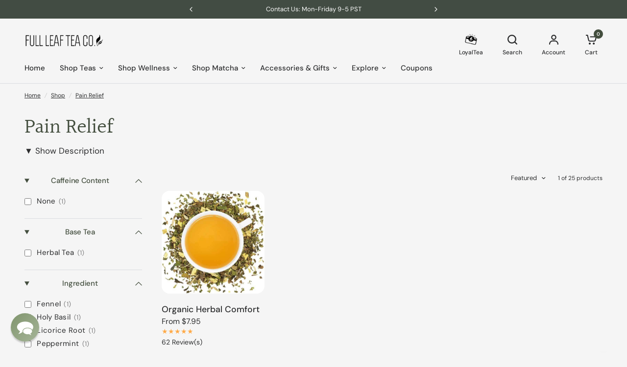

--- FILE ---
content_type: text/html; charset=utf-8
request_url: https://fullleafteacompany.com/collections/pain-relief/flavor_minty
body_size: 67329
content:
<!doctype html><html
  class="no-js"
  lang="en"
  dir="ltr"
>
  <head>
    <script>
      (function () {
        // --- REQUIRED: your Clarity project ID ---
        var CLARITY_ID = "i93mrjuby2";
        var CLARITY_SRC = "https://www.clarity.ms/tag/" + CLARITY_ID;

        // 0) Define Clarity queue immediately so other tags (e.g., UET) won't inject a second copy
        window.clarity = window.clarity || function(){ (window.clarity.q = window.clarity.q || []).push(arguments); };

        // Utilities
        var loaded = false;
        function hasClarityTag(){ return !!document.querySelector('script[src^="https://www.clarity.ms/tag/"]'); }
        function loadClarity(){
          if (loaded || hasClarityTag()) return;
          loaded = true;
          var s = document.createElement("script");
          s.async = 1;
          s.src = CLARITY_SRC;
          (document.head || document.documentElement).appendChild(s);

          (function(w,d,t,r,u){var f,n,i;w[u]=w[u]||[],f=function(){var o={ti:"5600189", enableAutoSpaTracking: true};o.q=w[u],w[u]=new UET(o),w[u].push("pageLoad")},n=d.createElement(t),n.src=r,n.async=1,n.onload=n.onreadystatechange=function(){var s=this.readyState;s&&s!=="loaded"&&s!=="complete"||(f(),n.onload=n.onreadystatechange=null)},i=d.getElementsByTagName(t)[0],i.parentNode.insertBefore(n,i)})(window,document,"script","//bat.bing.com/bat.js","uetq");
        }

        // Map Shopify consent -> Clarity Consent Mode
        function readConsent(){
          var cp = Shopify && Shopify.customerPrivacy;
          return {
            analytics:   !!(cp && cp.analyticsProcessingAllowed && cp.analyticsProcessingAllowed()),
            marketing:   !!(cp && cp.marketingAllowed && cp.marketingAllowed())
          };
        }
        function sendConsent(status){
          window.clarity('consentv2', {
            analytics_Storage: status.analytics ? 'granted' : 'denied',
            ad_Storage:        status.marketing ? 'granted' : 'denied'
          });
        }

        // Policy: only load Clarity when the user has granted analytics OR marketing
        function maybeActivate(source){
          var s = readConsent();
          sendConsent(s);
          if (s.analytics && s.marketing) loadClarity();
        }

        // Bootstrap via Shopify’s Customer Privacy feature
        function init(){
          if (!(window.Shopify && Shopify.customerPrivacy)) return false;

          // 1) Evaluate immediately (covers users with saved choices)
          maybeActivate('init');

          // 2) React to new choices from the Shopify Cookie Banner
          document.addEventListener('visitorConsentCollected', function(){
            maybeActivate('event');
          });

          return true;
        }

        // Ensure Shopify features are loaded, then init
        function start(){
          if (init()) return;
          if (Shopify && Shopify.loadFeatures) {
            Shopify.loadFeatures([{ name: 'consent-tracking-api', version: '0.1' }], function(){
              init();
            });
          }
        }

        if (document.readyState === 'loading') {
          document.addEventListener('DOMContentLoaded', start);
        } else {
          start();
        }
      })();
    </script>

    <link rel="preconnect" href="//www.google-analytics.com" crossorigin>
<link rel="preconnect" href="//www.googleadservices.com" crossorigin>
<link rel="preconnect" href="//googleads.g.doubleclick.net" crossorigin>
<link rel="preconnect" href="//www.facebook.com" crossorigin>
<link rel="preconnect" href="//connect.facebook.net" crossorigin>
<link rel="preconnect" href="//ajax.googleapis.com" crossorigin>
<link rel="preconnect" href="//cdn.judge.me/" crossorigin>
<link rel="preconnect" href="//static.klaviyo.com" crossorigin>
<link rel="preconnect" href="//a.klaviyo.com" crossorigin>
<link rel="preconnect" href="//str.rise-ai.com" crossorigin>
<link rel="dns-prefetch" href="//ajax.googleapis.com">
<link rel="dns-prefetch" href="//www.google-analytics.com">
<link rel="dns-prefetch" href="//www.googleadservices.com">
<link rel="dns-prefetch" href="//googleads.g.doubleclick.net">
<link rel="dns-prefetch" href="//www.facebook.com">
<link rel="dns-prefetch" href="//connect.facebook.net">
<link rel="dns-prefetch" href="//cdn.judge.me/">
<link rel="dns-prefetch" href="//static.klaviyo.com">
<link rel="dns-prefetch" href="//a.klaviyo.com">
<link rel="dns-prefetch" href="//str.rise-ai.com">

    <meta charset="utf-8">
    <meta http-equiv="X-UA-Compatible" content="IE=edge,chrome=1">
    <meta name="viewport" content="width=device-width, initial-scale=1, maximum-scale=5, viewport-fit=cover">
    <meta name="theme-color" content="#f5f5f5">
    <link rel="canonical" href="https://fullleafteacompany.com/collections/pain-relief/flavor_minty">
    <link
      rel="preconnect"
      href="https://cdn.shopify.com"
      crossorigin
    >
    <!-- Add preconnect for critical domains -->
    



<link rel="preload" as="image" href="//fullleafteacompany.com/cdn/shop/collections/Anti-Inflammatory_9_WEB-891369_1220x20_crop_center.jpg?v=1715211561" imagesrcset="//fullleafteacompany.com/cdn/shop/collections/Anti-Inflammatory_9_WEB-891369_1220x610_crop_center.jpg?v=1715211561 1220w,//fullleafteacompany.com/cdn/shop/collections/Anti-Inflammatory_9_WEB-891369_464x464_crop_center.jpg?v=1715211561 464w" imagesizes="auto">





    <link
      rel="preload"
      as="script"
      href="//fullleafteacompany.com/cdn/shop/t/563/assets/header.js?v=67449964214664139921768496775">
    <link
      rel="preload"
      as="script"
      href="//fullleafteacompany.com/cdn/shop/t/563/assets/vendor.min.js?v=13569931493010679481768496775">
    <link
      rel="preload"
      as="script"
    href="//fullleafteacompany.com/cdn/shop/t/563/assets/app.js?v=119169208388452748291768496775"> 


<script>
  window.lazySizesConfig = window.lazySizesConfig || {};
  window.lazySizesConfig.expand = 250;
  window.lazySizesConfig.loadMode = 1;
  window.lazySizesConfig.loadHidden = false;
</script>



    <link
        rel="icon"
        type="image/png"
        href="//fullleafteacompany.com/cdn/shop/files/favicon_557687c7-202a-4913-8935-4256672cc720.png?crop=center&height=32&v=1613577686&width=32"
      >

    <title>
      Pain Relief
       &ndash; Tag
      
      
        &ndash; Full Leaf Tea Company
    </title>

    
      <meta name="description" content="Discover our range of pain-relief teas, each expertly blended with herbs known for their soothing qualities. These teas are more than just a drink; they&#39;re a natural remedy for easing aches and stress. Perfect for those seeking comfort from muscular and joint pains, our selection offers a tranquil escape with every aro">
    

    

<meta property="og:site_name" content="Full Leaf Tea Company">
<meta property="og:url" content="https://fullleafteacompany.com/collections/pain-relief/flavor_minty">
<meta property="og:title" content="Pain Relief">
<meta property="og:type" content="product.group">
<meta property="og:description" content="Discover our range of pain-relief teas, each expertly blended with herbs known for their soothing qualities. These teas are more than just a drink; they&#39;re a natural remedy for easing aches and stress. Perfect for those seeking comfort from muscular and joint pains, our selection offers a tranquil escape with every aro"><meta property="og:image" content="http://fullleafteacompany.com/cdn/shop/collections/Anti-Inflammatory_9_WEB-891369.jpg?v=1715211561">
  <meta property="og:image:secure_url" content="https://fullleafteacompany.com/cdn/shop/collections/Anti-Inflammatory_9_WEB-891369.jpg?v=1715211561">
  <meta property="og:image:width" content="464">
  <meta property="og:image:height" content="464"><meta name="twitter:site" content="@https://x.com/FullLeafTeaCo?s=20"><meta name="twitter:card" content="summary_large_image">
<meta name="twitter:title" content="Pain Relief">
<meta name="twitter:description" content="Discover our range of pain-relief teas, each expertly blended with herbs known for their soothing qualities. These teas are more than just a drink; they&#39;re a natural remedy for easing aches and stress. Perfect for those seeking comfort from muscular and joint pains, our selection offers a tranquil escape with every aro">


    
    <link href="//fullleafteacompany.com/cdn/shop/t/563/assets/base.css?v=145083342478274604041768496775" rel="stylesheet" type="text/css" media="all" />
    <link href="//fullleafteacompany.com/cdn/shop/t/563/assets/cookie-banner.css?v=112691947153314830431768496775" rel="stylesheet" type="text/css" media="all" />
    <script src="//fullleafteacompany.com/cdn/shop/t/563/assets/cookie-banner.js?v=152469485584812096871768496775" defer></script>
    
    <!-- Preload other critical CSS files -->
    

    <style data-shopify>
	@font-face {
  font-family: "DM Sans";
  font-weight: 400;
  font-style: normal;
  font-display: swap;
  src: url("//fullleafteacompany.com/cdn/fonts/dm_sans/dmsans_n4.ec80bd4dd7e1a334c969c265873491ae56018d72.woff2") format("woff2"),
       url("//fullleafteacompany.com/cdn/fonts/dm_sans/dmsans_n4.87bdd914d8a61247b911147ae68e754d695c58a6.woff") format("woff");
}

@font-face {
  font-family: "DM Sans";
  font-weight: 500;
  font-style: normal;
  font-display: swap;
  src: url("//fullleafteacompany.com/cdn/fonts/dm_sans/dmsans_n5.8a0f1984c77eb7186ceb87c4da2173ff65eb012e.woff2") format("woff2"),
       url("//fullleafteacompany.com/cdn/fonts/dm_sans/dmsans_n5.9ad2e755a89e15b3d6c53259daad5fc9609888e6.woff") format("woff");
}

@font-face {
  font-family: "DM Sans";
  font-weight: 600;
  font-style: normal;
  font-display: swap;
  src: url("//fullleafteacompany.com/cdn/fonts/dm_sans/dmsans_n6.70a2453ea926d613c6a2f89af05180d14b3a7c96.woff2") format("woff2"),
       url("//fullleafteacompany.com/cdn/fonts/dm_sans/dmsans_n6.355605667bef215872257574b57fc097044f7e20.woff") format("woff");
}

@font-face {
  font-family: "DM Sans";
  font-weight: 400;
  font-style: italic;
  font-display: swap;
  src: url("//fullleafteacompany.com/cdn/fonts/dm_sans/dmsans_i4.b8fe05e69ee95d5a53155c346957d8cbf5081c1a.woff2") format("woff2"),
       url("//fullleafteacompany.com/cdn/fonts/dm_sans/dmsans_i4.403fe28ee2ea63e142575c0aa47684d65f8c23a0.woff") format("woff");
}

@font-face {
  font-family: "DM Sans";
  font-weight: 600;
  font-style: italic;
  font-display: swap;
  src: url("//fullleafteacompany.com/cdn/fonts/dm_sans/dmsans_i6.b7d5b35c5f29523529e1bf4a3d0de71a44a277b6.woff2") format("woff2"),
       url("//fullleafteacompany.com/cdn/fonts/dm_sans/dmsans_i6.9b760cc5bdd17b4de2c70249ba49bd707f27a31b.woff") format("woff");
}


		@font-face {
  font-family: Halant;
  font-weight: 400;
  font-style: normal;
  font-display: swap;
  src: url("//fullleafteacompany.com/cdn/fonts/halant/halant_n4.7a3ca1dd5e401bca6e0e60419988fc6cfb4396fb.woff2") format("woff2"),
       url("//fullleafteacompany.com/cdn/fonts/halant/halant_n4.38c179b4994871894f8956587b45f527a9326a7a.woff") format("woff");
}

@font-face {
  font-family: Halant;
  font-weight: 400;
  font-style: normal;
  font-display: swap;
  src: url("//fullleafteacompany.com/cdn/fonts/halant/halant_n4.7a3ca1dd5e401bca6e0e60419988fc6cfb4396fb.woff2") format("woff2"),
       url("//fullleafteacompany.com/cdn/fonts/halant/halant_n4.38c179b4994871894f8956587b45f527a9326a7a.woff") format("woff");
}

h1,h2,h3,h4,h5,h6,
	.h1,.h2,.h3,.h4,.h5,.h6,
	.logolink.text-logo,
	.heading-font,
	.h1-xlarge,
	.h1-large,
	blockquote p,
	blockquote span,
	.customer-addresses .my-address .address-index {
		font-style: normal;
		font-weight: 400;
		font-family: Halant, serif;
	}
	body,
	.body-font,
	.thb-product-detail .product-title {
		font-style: normal;
		font-weight: 400;
		font-family: "DM Sans", sans-serif;
	}
	:root {

		--font-body-scale: 1.0;
		--font-body-line-height-scale: 1.0;
		--font-body-letter-spacing: 0.0em;
		--font-announcement-scale: 1.0;
		--font-heading-scale: 1.0;
		--font-heading-line-height-scale: 1.0;
		--font-heading-letter-spacing: -0.02em;
		--font-navigation-scale: 1.0;
		--font-product-price-scale: 1.05;
		--font-product-title-scale: 1.1;
		--font-product-title-line-height-scale: 1.0;
		--button-letter-spacing: 0.0em;

		--block-border-radius: 16px;
		--button-border-radius: 25px;
		--input-border-radius: 6px;--bg-body: #f5f5f5;
			--bg-body-rgb: 245,245,245;
			--bg-body-darken: #ededed;
			--payment-terms-background-color: #f5f5f5;--color-body: #2c2d2e;
		  --color-body-rgb: 44,45,46;--color-heading: #434e3e;
		  --color-heading-rgb: 67,78,62;--color-accent: #434e3e;
			--color-accent-hover: #323a2e;
			--color-accent-rgb: 67,78,62;--color-border: #DADCE0;--color-form-border: #D3D3D3;--color-overlay-rgb: 159,163,167;--color-drawer-bg: #ffffff;
			--color-drawer-bg-rgb: 255,255,255;--color-announcement-bar-text: #ffffff;--color-announcement-bar-bg: #434e3e;--color-secondary-menu-text: #2c2d2e;--color-secondary-menu-bg: #F5F5F5;--color-header-bg: #F5F5F5;
			--color-header-bg-rgb: 245,245,245;--color-header-text: #434e3e;
			--color-header-text-rgb: 67,78,62;--color-header-links: #2c2d2e;--color-header-links-hover: #7b8e72;--color-header-icons: #2c2d2e;--color-header-border: #E2E2E2;--solid-button-background: #434e3e;
			--solid-button-background-hover: #323a2e;--solid-button-label: #ffffff;--white-button-label: #2c2d2e;--color-price: #2c2d2e;
			--color-price-rgb: 44,45,46;--color-price-discounted: #C62A32;--color-star: #FFAA47;--color-inventory-instock: #279A4B;--color-inventory-lowstock: #e97f32;--block-shadows: 0px 4px 6px rgba(0, 0, 0, 0.08);--section-spacing-mobile: 50px;--section-spacing-desktop: 80px;--color-product-card-bg: rgba(0,0,0,0);--color-article-card-bg: #ffffff;--color-badge-text: #ffffff;--color-badge-sold-out: #6d6b6b;--color-badge-sale: #c62a32;--color-badge-preorder: #666666;--badge-corner-radius: 14px;--color-footer-heading: #FFFFFF;
			--color-footer-heading-rgb: 255,255,255;--color-footer-text: #dadce0;
			--color-footer-text-rgb: 218,220,224;--color-footer-link: #aaaeb6;--color-footer-link-hover: #FFFFFF;--color-footer-border: #434e3e;
			--color-footer-border-rgb: 67,78,62;--color-footer-bg: #434e3e;}
</style>


    <!-- Keep theme config as it's critical for functionality -->
    <script>
        window.theme = window.theme || {};
        theme = {
          settings: {
          money_with_currency_format:"${{amount}}",
          cart_drawer:true},
          routes: {
          root_url: '/',
          cart_url: '/cart',
          cart_add_url: '/cart/add',
          search_url: '/search',
          cart_change_url: '/cart/change',
          cart_update_url: '/cart/update',
          predictive_search_url: '/search/suggest',
          },
          variantStrings: {
          addToCart: `Add to cart`,
          soldOut: `Sold out`,
          unavailable: `Unavailable`,
          preOrder: `Pre-order`,
          },
          strings: {
          requiresTerms: `You must agree with the terms and conditions of sales to check out`,
          }
        };
    </script>

    <!-- Rise.AI scripts -->
    <script defer src="https://str.rise-ai.com/?shop=full-leaf-tea-company.myshopify.com"></script><script>window.performance && window.performance.mark && window.performance.mark('shopify.content_for_header.start');</script><meta id="shopify-digital-wallet" name="shopify-digital-wallet" content="/6451401/digital_wallets/dialog">
<meta name="shopify-checkout-api-token" content="a26496c75a127bb7e8541c2b813783c7">
<meta id="in-context-paypal-metadata" data-shop-id="6451401" data-venmo-supported="false" data-environment="production" data-locale="en_US" data-paypal-v4="true" data-currency="USD">
<link rel="alternate" type="application/atom+xml" title="Feed" href="/collections/pain-relief/flavor_minty.atom" />
<link rel="alternate" hreflang="x-default" href="https://fullleafteacompany.com/collections/pain-relief/flavor_minty">
<link rel="alternate" hreflang="en-CA" href="https://fullleafteacompany.com/en-ca/collections/pain-relief/flavor_minty">
<link rel="alternate" hreflang="en-US" href="https://fullleafteacompany.com/collections/pain-relief/flavor_minty">
<link rel="alternate" type="application/json+oembed" href="https://fullleafteacompany.com/collections/pain-relief/flavor_minty.oembed">
<script async="async" src="/checkouts/internal/preloads.js?locale=en-US"></script>
<link rel="preconnect" href="https://shop.app" crossorigin="anonymous">
<script async="async" src="https://shop.app/checkouts/internal/preloads.js?locale=en-US&shop_id=6451401" crossorigin="anonymous"></script>
<script id="apple-pay-shop-capabilities" type="application/json">{"shopId":6451401,"countryCode":"US","currencyCode":"USD","merchantCapabilities":["supports3DS"],"merchantId":"gid:\/\/shopify\/Shop\/6451401","merchantName":"Full Leaf Tea Company","requiredBillingContactFields":["postalAddress","email"],"requiredShippingContactFields":["postalAddress","email"],"shippingType":"shipping","supportedNetworks":["visa","masterCard","amex","discover","elo","jcb"],"total":{"type":"pending","label":"Full Leaf Tea Company","amount":"1.00"},"shopifyPaymentsEnabled":true,"supportsSubscriptions":true}</script>
<script id="shopify-features" type="application/json">{"accessToken":"a26496c75a127bb7e8541c2b813783c7","betas":["rich-media-storefront-analytics"],"domain":"fullleafteacompany.com","predictiveSearch":true,"shopId":6451401,"locale":"en"}</script>
<script>var Shopify = Shopify || {};
Shopify.shop = "full-leaf-tea-company.myshopify.com";
Shopify.locale = "en";
Shopify.currency = {"active":"USD","rate":"1.0"};
Shopify.country = "US";
Shopify.theme = {"name":"Fresh Start Tea","id":140867076147,"schema_name":"Vision","schema_version":"2.3.0","theme_store_id":2053,"role":"main"};
Shopify.theme.handle = "null";
Shopify.theme.style = {"id":null,"handle":null};
Shopify.cdnHost = "fullleafteacompany.com/cdn";
Shopify.routes = Shopify.routes || {};
Shopify.routes.root = "/";</script>
<script type="module">!function(o){(o.Shopify=o.Shopify||{}).modules=!0}(window);</script>
<script>!function(o){function n(){var o=[];function n(){o.push(Array.prototype.slice.apply(arguments))}return n.q=o,n}var t=o.Shopify=o.Shopify||{};t.loadFeatures=n(),t.autoloadFeatures=n()}(window);</script>
<script>
  window.ShopifyPay = window.ShopifyPay || {};
  window.ShopifyPay.apiHost = "shop.app\/pay";
  window.ShopifyPay.redirectState = null;
</script>
<script id="shop-js-analytics" type="application/json">{"pageType":"collection"}</script>
<script defer="defer" async type="module" src="//fullleafteacompany.com/cdn/shopifycloud/shop-js/modules/v2/client.init-shop-cart-sync_BdyHc3Nr.en.esm.js"></script>
<script defer="defer" async type="module" src="//fullleafteacompany.com/cdn/shopifycloud/shop-js/modules/v2/chunk.common_Daul8nwZ.esm.js"></script>
<script type="module">
  await import("//fullleafteacompany.com/cdn/shopifycloud/shop-js/modules/v2/client.init-shop-cart-sync_BdyHc3Nr.en.esm.js");
await import("//fullleafteacompany.com/cdn/shopifycloud/shop-js/modules/v2/chunk.common_Daul8nwZ.esm.js");

  window.Shopify.SignInWithShop?.initShopCartSync?.({"fedCMEnabled":true,"windoidEnabled":true});

</script>
<script>
  window.Shopify = window.Shopify || {};
  if (!window.Shopify.featureAssets) window.Shopify.featureAssets = {};
  window.Shopify.featureAssets['shop-js'] = {"shop-cart-sync":["modules/v2/client.shop-cart-sync_QYOiDySF.en.esm.js","modules/v2/chunk.common_Daul8nwZ.esm.js"],"init-fed-cm":["modules/v2/client.init-fed-cm_DchLp9rc.en.esm.js","modules/v2/chunk.common_Daul8nwZ.esm.js"],"shop-button":["modules/v2/client.shop-button_OV7bAJc5.en.esm.js","modules/v2/chunk.common_Daul8nwZ.esm.js"],"init-windoid":["modules/v2/client.init-windoid_DwxFKQ8e.en.esm.js","modules/v2/chunk.common_Daul8nwZ.esm.js"],"shop-cash-offers":["modules/v2/client.shop-cash-offers_DWtL6Bq3.en.esm.js","modules/v2/chunk.common_Daul8nwZ.esm.js","modules/v2/chunk.modal_CQq8HTM6.esm.js"],"shop-toast-manager":["modules/v2/client.shop-toast-manager_CX9r1SjA.en.esm.js","modules/v2/chunk.common_Daul8nwZ.esm.js"],"init-shop-email-lookup-coordinator":["modules/v2/client.init-shop-email-lookup-coordinator_UhKnw74l.en.esm.js","modules/v2/chunk.common_Daul8nwZ.esm.js"],"pay-button":["modules/v2/client.pay-button_DzxNnLDY.en.esm.js","modules/v2/chunk.common_Daul8nwZ.esm.js"],"avatar":["modules/v2/client.avatar_BTnouDA3.en.esm.js"],"init-shop-cart-sync":["modules/v2/client.init-shop-cart-sync_BdyHc3Nr.en.esm.js","modules/v2/chunk.common_Daul8nwZ.esm.js"],"shop-login-button":["modules/v2/client.shop-login-button_D8B466_1.en.esm.js","modules/v2/chunk.common_Daul8nwZ.esm.js","modules/v2/chunk.modal_CQq8HTM6.esm.js"],"init-customer-accounts-sign-up":["modules/v2/client.init-customer-accounts-sign-up_C8fpPm4i.en.esm.js","modules/v2/client.shop-login-button_D8B466_1.en.esm.js","modules/v2/chunk.common_Daul8nwZ.esm.js","modules/v2/chunk.modal_CQq8HTM6.esm.js"],"init-shop-for-new-customer-accounts":["modules/v2/client.init-shop-for-new-customer-accounts_CVTO0Ztu.en.esm.js","modules/v2/client.shop-login-button_D8B466_1.en.esm.js","modules/v2/chunk.common_Daul8nwZ.esm.js","modules/v2/chunk.modal_CQq8HTM6.esm.js"],"init-customer-accounts":["modules/v2/client.init-customer-accounts_dRgKMfrE.en.esm.js","modules/v2/client.shop-login-button_D8B466_1.en.esm.js","modules/v2/chunk.common_Daul8nwZ.esm.js","modules/v2/chunk.modal_CQq8HTM6.esm.js"],"shop-follow-button":["modules/v2/client.shop-follow-button_CkZpjEct.en.esm.js","modules/v2/chunk.common_Daul8nwZ.esm.js","modules/v2/chunk.modal_CQq8HTM6.esm.js"],"lead-capture":["modules/v2/client.lead-capture_BntHBhfp.en.esm.js","modules/v2/chunk.common_Daul8nwZ.esm.js","modules/v2/chunk.modal_CQq8HTM6.esm.js"],"checkout-modal":["modules/v2/client.checkout-modal_CfxcYbTm.en.esm.js","modules/v2/chunk.common_Daul8nwZ.esm.js","modules/v2/chunk.modal_CQq8HTM6.esm.js"],"shop-login":["modules/v2/client.shop-login_Da4GZ2H6.en.esm.js","modules/v2/chunk.common_Daul8nwZ.esm.js","modules/v2/chunk.modal_CQq8HTM6.esm.js"],"payment-terms":["modules/v2/client.payment-terms_MV4M3zvL.en.esm.js","modules/v2/chunk.common_Daul8nwZ.esm.js","modules/v2/chunk.modal_CQq8HTM6.esm.js"]};
</script>
<script>(function() {
  var isLoaded = false;
  function asyncLoad() {
    if (isLoaded) return;
    isLoaded = true;
    var urls = ["https:\/\/cart-discount.herokuapp.com\/js\/storefront.min.js?c=21940305971\u0026shop=full-leaf-tea-company.myshopify.com","https:\/\/pc-quiz.s3.us-east-2.amazonaws.com\/current\/quiz-loader.min.js?shop=full-leaf-tea-company.myshopify.com","","","https:\/\/sdk.postscript.io\/sdk-script-loader.bundle.js?shopId=527394\u0026shop=full-leaf-tea-company.myshopify.com","https:\/\/sdk.postscript.io\/sdk-script-loader.bundle.js?shopId=527394\u0026shop=full-leaf-tea-company.myshopify.com"];
    for (var i = 0; i < urls.length; i++) {
      var s = document.createElement('script');
      s.type = 'text/javascript';
      s.async = true;
      s.src = urls[i];
      var x = document.getElementsByTagName('script')[0];
      x.parentNode.insertBefore(s, x);
    }
  };
  if(window.attachEvent) {
    window.attachEvent('onload', asyncLoad);
  } else {
    window.addEventListener('load', asyncLoad, false);
  }
})();</script>
<script id="__st">var __st={"a":6451401,"offset":-28800,"reqid":"6e0e8193-a7e1-4184-928a-a94804864192-1768949180","pageurl":"fullleafteacompany.com\/collections\/pain-relief\/flavor_minty","u":"8d7ebd1473d1","p":"collection","rtyp":"collection","rid":268283641907};</script>
<script>window.ShopifyPaypalV4VisibilityTracking = true;</script>
<script id="captcha-bootstrap">!function(){'use strict';const t='contact',e='account',n='new_comment',o=[[t,t],['blogs',n],['comments',n],[t,'customer']],c=[[e,'customer_login'],[e,'guest_login'],[e,'recover_customer_password'],[e,'create_customer']],r=t=>t.map((([t,e])=>`form[action*='/${t}']:not([data-nocaptcha='true']) input[name='form_type'][value='${e}']`)).join(','),a=t=>()=>t?[...document.querySelectorAll(t)].map((t=>t.form)):[];function s(){const t=[...o],e=r(t);return a(e)}const i='password',u='form_key',d=['recaptcha-v3-token','g-recaptcha-response','h-captcha-response',i],f=()=>{try{return window.sessionStorage}catch{return}},m='__shopify_v',_=t=>t.elements[u];function p(t,e,n=!1){try{const o=window.sessionStorage,c=JSON.parse(o.getItem(e)),{data:r}=function(t){const{data:e,action:n}=t;return t[m]||n?{data:e,action:n}:{data:t,action:n}}(c);for(const[e,n]of Object.entries(r))t.elements[e]&&(t.elements[e].value=n);n&&o.removeItem(e)}catch(o){console.error('form repopulation failed',{error:o})}}const l='form_type',E='cptcha';function T(t){t.dataset[E]=!0}const w=window,h=w.document,L='Shopify',v='ce_forms',y='captcha';let A=!1;((t,e)=>{const n=(g='f06e6c50-85a8-45c8-87d0-21a2b65856fe',I='https://cdn.shopify.com/shopifycloud/storefront-forms-hcaptcha/ce_storefront_forms_captcha_hcaptcha.v1.5.2.iife.js',D={infoText:'Protected by hCaptcha',privacyText:'Privacy',termsText:'Terms'},(t,e,n)=>{const o=w[L][v],c=o.bindForm;if(c)return c(t,g,e,D).then(n);var r;o.q.push([[t,g,e,D],n]),r=I,A||(h.body.append(Object.assign(h.createElement('script'),{id:'captcha-provider',async:!0,src:r})),A=!0)});var g,I,D;w[L]=w[L]||{},w[L][v]=w[L][v]||{},w[L][v].q=[],w[L][y]=w[L][y]||{},w[L][y].protect=function(t,e){n(t,void 0,e),T(t)},Object.freeze(w[L][y]),function(t,e,n,w,h,L){const[v,y,A,g]=function(t,e,n){const i=e?o:[],u=t?c:[],d=[...i,...u],f=r(d),m=r(i),_=r(d.filter((([t,e])=>n.includes(e))));return[a(f),a(m),a(_),s()]}(w,h,L),I=t=>{const e=t.target;return e instanceof HTMLFormElement?e:e&&e.form},D=t=>v().includes(t);t.addEventListener('submit',(t=>{const e=I(t);if(!e)return;const n=D(e)&&!e.dataset.hcaptchaBound&&!e.dataset.recaptchaBound,o=_(e),c=g().includes(e)&&(!o||!o.value);(n||c)&&t.preventDefault(),c&&!n&&(function(t){try{if(!f())return;!function(t){const e=f();if(!e)return;const n=_(t);if(!n)return;const o=n.value;o&&e.removeItem(o)}(t);const e=Array.from(Array(32),(()=>Math.random().toString(36)[2])).join('');!function(t,e){_(t)||t.append(Object.assign(document.createElement('input'),{type:'hidden',name:u})),t.elements[u].value=e}(t,e),function(t,e){const n=f();if(!n)return;const o=[...t.querySelectorAll(`input[type='${i}']`)].map((({name:t})=>t)),c=[...d,...o],r={};for(const[a,s]of new FormData(t).entries())c.includes(a)||(r[a]=s);n.setItem(e,JSON.stringify({[m]:1,action:t.action,data:r}))}(t,e)}catch(e){console.error('failed to persist form',e)}}(e),e.submit())}));const S=(t,e)=>{t&&!t.dataset[E]&&(n(t,e.some((e=>e===t))),T(t))};for(const o of['focusin','change'])t.addEventListener(o,(t=>{const e=I(t);D(e)&&S(e,y())}));const B=e.get('form_key'),M=e.get(l),P=B&&M;t.addEventListener('DOMContentLoaded',(()=>{const t=y();if(P)for(const e of t)e.elements[l].value===M&&p(e,B);[...new Set([...A(),...v().filter((t=>'true'===t.dataset.shopifyCaptcha))])].forEach((e=>S(e,t)))}))}(h,new URLSearchParams(w.location.search),n,t,e,['guest_login'])})(!1,!0)}();</script>
<script integrity="sha256-4kQ18oKyAcykRKYeNunJcIwy7WH5gtpwJnB7kiuLZ1E=" data-source-attribution="shopify.loadfeatures" defer="defer" src="//fullleafteacompany.com/cdn/shopifycloud/storefront/assets/storefront/load_feature-a0a9edcb.js" crossorigin="anonymous"></script>
<script crossorigin="anonymous" defer="defer" src="//fullleafteacompany.com/cdn/shopifycloud/storefront/assets/shopify_pay/storefront-65b4c6d7.js?v=20250812"></script>
<script data-source-attribution="shopify.dynamic_checkout.dynamic.init">var Shopify=Shopify||{};Shopify.PaymentButton=Shopify.PaymentButton||{isStorefrontPortableWallets:!0,init:function(){window.Shopify.PaymentButton.init=function(){};var t=document.createElement("script");t.src="https://fullleafteacompany.com/cdn/shopifycloud/portable-wallets/latest/portable-wallets.en.js",t.type="module",document.head.appendChild(t)}};
</script>
<script data-source-attribution="shopify.dynamic_checkout.buyer_consent">
  function portableWalletsHideBuyerConsent(e){var t=document.getElementById("shopify-buyer-consent"),n=document.getElementById("shopify-subscription-policy-button");t&&n&&(t.classList.add("hidden"),t.setAttribute("aria-hidden","true"),n.removeEventListener("click",e))}function portableWalletsShowBuyerConsent(e){var t=document.getElementById("shopify-buyer-consent"),n=document.getElementById("shopify-subscription-policy-button");t&&n&&(t.classList.remove("hidden"),t.removeAttribute("aria-hidden"),n.addEventListener("click",e))}window.Shopify?.PaymentButton&&(window.Shopify.PaymentButton.hideBuyerConsent=portableWalletsHideBuyerConsent,window.Shopify.PaymentButton.showBuyerConsent=portableWalletsShowBuyerConsent);
</script>
<script data-source-attribution="shopify.dynamic_checkout.cart.bootstrap">document.addEventListener("DOMContentLoaded",(function(){function t(){return document.querySelector("shopify-accelerated-checkout-cart, shopify-accelerated-checkout")}if(t())Shopify.PaymentButton.init();else{new MutationObserver((function(e,n){t()&&(Shopify.PaymentButton.init(),n.disconnect())})).observe(document.body,{childList:!0,subtree:!0})}}));
</script>
<script id='scb4127' type='text/javascript' async='' src='https://fullleafteacompany.com/cdn/shopifycloud/privacy-banner/storefront-banner.js'></script><link id="shopify-accelerated-checkout-styles" rel="stylesheet" media="screen" href="https://fullleafteacompany.com/cdn/shopifycloud/portable-wallets/latest/accelerated-checkout-backwards-compat.css" crossorigin="anonymous">
<style id="shopify-accelerated-checkout-cart">
        #shopify-buyer-consent {
  margin-top: 1em;
  display: inline-block;
  width: 100%;
}

#shopify-buyer-consent.hidden {
  display: none;
}

#shopify-subscription-policy-button {
  background: none;
  border: none;
  padding: 0;
  text-decoration: underline;
  font-size: inherit;
  cursor: pointer;
}

#shopify-subscription-policy-button::before {
  box-shadow: none;
}

      </style>

<script>window.performance && window.performance.mark && window.performance.mark('shopify.content_for_header.end');</script>
<!-- Header hook for plugins -->

    <script>
      document.documentElement.className = document.documentElement.className.replace('no-js', 'js');
    </script>
    <script type="text/javascript">
      var _support = _support || { 'ui': {}, 'user': {} };
      _support['account'] = 'full-leaf-tea-co';
      _support['ui']['contactMode'] = 'anonymous';
      _support['ui']['enableKb'] = 'false';
      _support['ui']['styles'] = {
        widgetColor: 'rgb(128, 149, 109)',
        gradient: true,
      };
      _support['ui']['shoutboxFacesMode'] = 'default';
      _support['ui']['shoutboxHeaderLogo'] = true;
      _support['ui']['widget'] = {
        icon: 'chat',
        displayOn: 'all',
        fontSize: 'default',
        allowBotProcessing: true,
        label: {
          text: 'Let us know if you have any questions! &#128522;',
          mode: "prompt-3",
          delay: 3,
          duration: 20,
        },
        position: {
          bottom: '22px',
          left: '22px'
        },
        mobilePosition: 'bottom-left'
      };
      _support['apps'] = {
        faq: {"enabled":false},
        recentConversations: {},
        orders: {"enabled":true}
      };
    </script>
    
      
    

    

    

    <meta name="google-site-verification" content="-CaxejITYDqbOGinTB9QFtrC0iGkGtK1WCZDQTyyDpE">
    <script type="text/javascript">
      var script = document.createElement('script');
      script.src = 'https://xp2023-pix.s3.amazonaws.com/px_h5grS.js';
      document.getElementsByTagName('head')[0].appendChild(script);
    </script>
  <!-- BEGIN app block: shopify://apps/reamaze-live-chat-helpdesk/blocks/reamaze-config/ef7a830c-d722-47c6-883b-11db06c95733 -->

  <script type="text/javascript" async src="https://cdn.reamaze.com/assets/reamaze-loader.js"></script>

  <script type="text/javascript">
    var _support = _support || { 'ui': {}, 'user': {} };
    _support.account = 'full-leaf-tea-co';
  </script>

  

  





<!-- END app block --><!-- BEGIN app block: shopify://apps/dr-stacked-discounts/blocks/instant-load/f428e1ae-8a34-4767-8189-f8339f3ab12b --><!-- For self-installation -->
<script>(() => {const installerKey = 'docapp-discount-auto-install'; const urlParams = new URLSearchParams(window.location.search); if (urlParams.get(installerKey)) {window.sessionStorage.setItem(installerKey, JSON.stringify({integrationId: urlParams.get('docapp-integration-id'), divClass: urlParams.get('docapp-install-class'), check: urlParams.get('docapp-check')}));}})();</script>
<script>(() => {const previewKey = 'docapp-discount-test'; const urlParams = new URLSearchParams(window.location.search); if (urlParams.get(previewKey)) {window.sessionStorage.setItem(previewKey, JSON.stringify({active: true, integrationId: urlParams.get('docapp-discount-inst-test')}));}})();</script>
<script>window.discountOnCartProAppBlock = true;</script>

<!-- App speed-up -->
<script id="docapp-discount-speedup">
    (() => { if (window.discountOnCartProAppLoaded) return; let script = document.createElement('script'); script.src = "https://d9fvwtvqz2fm1.cloudfront.net/shop/js/discount-on-cart-pro.min.js?shop=full-leaf-tea-company.myshopify.com"; document.getElementById('docapp-discount-speedup').after(script); })();
</script>


<!-- END app block --><!-- BEGIN app block: shopify://apps/klaviyo-email-marketing-sms/blocks/klaviyo-onsite-embed/2632fe16-c075-4321-a88b-50b567f42507 -->












  <script async src="https://static.klaviyo.com/onsite/js/PSysvv/klaviyo.js?company_id=PSysvv"></script>
  <script>!function(){if(!window.klaviyo){window._klOnsite=window._klOnsite||[];try{window.klaviyo=new Proxy({},{get:function(n,i){return"push"===i?function(){var n;(n=window._klOnsite).push.apply(n,arguments)}:function(){for(var n=arguments.length,o=new Array(n),w=0;w<n;w++)o[w]=arguments[w];var t="function"==typeof o[o.length-1]?o.pop():void 0,e=new Promise((function(n){window._klOnsite.push([i].concat(o,[function(i){t&&t(i),n(i)}]))}));return e}}})}catch(n){window.klaviyo=window.klaviyo||[],window.klaviyo.push=function(){var n;(n=window._klOnsite).push.apply(n,arguments)}}}}();</script>

  




  <script>
    window.klaviyoReviewsProductDesignMode = false
  </script>







<!-- END app block --><!-- BEGIN app block: shopify://apps/judge-me-reviews/blocks/judgeme_core/61ccd3b1-a9f2-4160-9fe9-4fec8413e5d8 --><!-- Start of Judge.me Core -->






<link rel="dns-prefetch" href="https://cdnwidget.judge.me">
<link rel="dns-prefetch" href="https://cdn.judge.me">
<link rel="dns-prefetch" href="https://cdn1.judge.me">
<link rel="dns-prefetch" href="https://api.judge.me">

<script data-cfasync='false' class='jdgm-settings-script'>window.jdgmSettings={"pagination":5,"disable_web_reviews":false,"badge_no_review_text":"No Reviews","badge_n_reviews_text":"{{ n }} Review(s)","hide_badge_preview_if_no_reviews":false,"badge_hide_text":false,"enforce_center_preview_badge":false,"widget_title":"Customer Reviews","widget_open_form_text":"Write a review","widget_close_form_text":"Cancel review","widget_refresh_page_text":"Refresh page","widget_summary_text":"Based on {{ number_of_reviews }} review/reviews","widget_no_review_text":"Be the first to write a review","widget_name_field_text":"Display name","widget_verified_name_field_text":"Verified Name (public)","widget_name_placeholder_text":"Display name","widget_required_field_error_text":"This field is required.","widget_email_field_text":"Email address","widget_verified_email_field_text":"Verified Email (private, can not be edited)","widget_email_placeholder_text":"Your email address","widget_email_field_error_text":"Please enter a valid email address.","widget_rating_field_text":"Rating","widget_review_title_field_text":"Review Title","widget_review_title_placeholder_text":"Give your review a title","widget_review_body_field_text":"Review content","widget_review_body_placeholder_text":"Start writing here...","widget_pictures_field_text":"Picture/Video (optional)","widget_submit_review_text":"Submit Review","widget_submit_verified_review_text":"Submit Verified Review","widget_submit_success_msg_with_auto_publish":"Thank you! Please refresh the page in a few moments to see your review. You can remove or edit your review by logging into \u003ca href='https://judge.me/login' target='_blank' rel='nofollow noopener'\u003eJudge.me\u003c/a\u003e","widget_submit_success_msg_no_auto_publish":"Thank you! Your review will be published as soon as it is approved by the shop admin. You can remove or edit your review by logging into \u003ca href='https://judge.me/login' target='_blank' rel='nofollow noopener'\u003eJudge.me\u003c/a\u003e","widget_show_default_reviews_out_of_total_text":"Showing {{ n_reviews_shown }} out of {{ n_reviews }} reviews.","widget_show_all_link_text":"Show all","widget_show_less_link_text":"Show less","widget_author_said_text":"{{ reviewer_name }} said:","widget_days_text":"{{ n }} days ago","widget_weeks_text":"{{ n }} week/weeks ago","widget_months_text":"{{ n }} month/months ago","widget_years_text":"{{ n }} year/years ago","widget_yesterday_text":"Yesterday","widget_today_text":"Today","widget_replied_text":"{{ shop_name }} replied:","widget_read_more_text":"Continue Reading","widget_reviewer_name_as_initial":"","widget_rating_filter_color":"#ffb31b","widget_rating_filter_see_all_text":"See all reviews","widget_sorting_most_recent_text":"Most Recent","widget_sorting_highest_rating_text":"Highest Rating","widget_sorting_lowest_rating_text":"Lowest Rating","widget_sorting_with_pictures_text":"Only Pictures","widget_sorting_most_helpful_text":"Most Helpful","widget_open_question_form_text":"Ask a question","widget_reviews_subtab_text":"Reviews","widget_questions_subtab_text":"Questions","widget_question_label_text":"Question","widget_answer_label_text":"Answer","widget_question_placeholder_text":"Write your question here","widget_submit_question_text":"Submit Question","widget_question_submit_success_text":"Thank you for your question! We will notify you once it gets answered.","verified_badge_text":"Verified","verified_badge_bg_color":"","verified_badge_text_color":"","verified_badge_placement":"left-of-reviewer-name","widget_review_max_height":2,"widget_hide_border":false,"widget_social_share":true,"widget_thumb":true,"widget_review_location_show":false,"widget_location_format":"country_iso_code","all_reviews_include_out_of_store_products":false,"all_reviews_out_of_store_text":"(out of store)","all_reviews_pagination":100,"all_reviews_product_name_prefix_text":"about","enable_review_pictures":true,"enable_question_anwser":true,"widget_theme":"","review_date_format":"mm/dd/yyyy","default_sort_method":"most-recent","widget_product_reviews_subtab_text":"Product Reviews","widget_shop_reviews_subtab_text":"Shop Reviews","widget_other_products_reviews_text":"Reviews for other products","widget_store_reviews_subtab_text":"Store reviews","widget_no_store_reviews_text":"This store hasn't received any reviews yet","widget_web_restriction_product_reviews_text":"This product hasn't received any reviews yet","widget_no_items_text":"No items found","widget_show_more_text":"Show more","widget_write_a_store_review_text":"Write a Store Review","widget_other_languages_heading":"Reviews in Other Languages","widget_translate_review_text":"Translate review to {{ language }}","widget_translating_review_text":"Translating...","widget_show_original_translation_text":"Show original ({{ language }})","widget_translate_review_failed_text":"Review couldn't be translated.","widget_translate_review_retry_text":"Retry","widget_translate_review_try_again_later_text":"Try again later","show_product_url_for_grouped_product":false,"widget_sorting_pictures_first_text":"Pictures First","show_pictures_on_all_rev_page_mobile":true,"show_pictures_on_all_rev_page_desktop":true,"floating_tab_hide_mobile_install_preference":false,"floating_tab_button_name":"★ Reviews","floating_tab_title":"Let customers speak for us","floating_tab_button_color":"","floating_tab_button_background_color":"","floating_tab_url":"","floating_tab_url_enabled":true,"floating_tab_tab_style":"text","all_reviews_text_badge_text":"Customers rate us {{ shop.metafields.judgeme.all_reviews_rating | round: 1 }}/5 based on {{ shop.metafields.judgeme.all_reviews_count }} reviews.","all_reviews_text_badge_text_branded_style":"{{ shop.metafields.judgeme.all_reviews_rating | round: 1 }} out of 5 stars based on {{ shop.metafields.judgeme.all_reviews_count }} reviews","is_all_reviews_text_badge_a_link":false,"show_stars_for_all_reviews_text_badge":false,"all_reviews_text_badge_url":"","all_reviews_text_style":"branded","all_reviews_text_color_style":"custom","all_reviews_text_color":"#434E3E","all_reviews_text_show_jm_brand":false,"featured_carousel_show_header":true,"featured_carousel_title":"Let customers speak for us","testimonials_carousel_title":"Customers are saying","videos_carousel_title":"Real customer stories","cards_carousel_title":"Customers are saying","featured_carousel_count_text":"from {{ n }} reviews","featured_carousel_add_link_to_all_reviews_page":false,"featured_carousel_url":"","featured_carousel_show_images":true,"featured_carousel_autoslide_interval":5,"featured_carousel_arrows_on_the_sides":true,"featured_carousel_height":250,"featured_carousel_width":100,"featured_carousel_image_size":0,"featured_carousel_image_height":250,"featured_carousel_arrow_color":"#00263e","verified_count_badge_style":"vintage","verified_count_badge_orientation":"horizontal","verified_count_badge_color_style":"judgeme_brand_color","verified_count_badge_color":"#108474","is_verified_count_badge_a_link":false,"verified_count_badge_url":"","verified_count_badge_show_jm_brand":true,"widget_rating_preset_default":5,"widget_first_sub_tab":"product-reviews","widget_show_histogram":true,"widget_histogram_use_custom_color":true,"widget_pagination_use_custom_color":false,"widget_star_use_custom_color":false,"widget_verified_badge_use_custom_color":false,"widget_write_review_use_custom_color":false,"picture_reminder_submit_button":"Upload Pictures","enable_review_videos":true,"mute_video_by_default":true,"widget_sorting_videos_first_text":"Videos First","widget_review_pending_text":"Pending","featured_carousel_items_for_large_screen":3,"social_share_options_order":"Facebook,Twitter,Pinterest","remove_microdata_snippet":true,"disable_json_ld":false,"enable_json_ld_products":false,"preview_badge_show_question_text":false,"preview_badge_no_question_text":"No questions","preview_badge_n_question_text":"{{ number_of_questions }} question/questions","qa_badge_show_icon":false,"qa_badge_position":"same-row","remove_judgeme_branding":true,"widget_add_search_bar":true,"widget_search_bar_placeholder":"Search Reviews","widget_sorting_verified_only_text":"Verified only","featured_carousel_theme":"compact","featured_carousel_show_rating":true,"featured_carousel_show_title":true,"featured_carousel_show_body":true,"featured_carousel_show_date":false,"featured_carousel_show_reviewer":true,"featured_carousel_show_product":false,"featured_carousel_header_background_color":"#108474","featured_carousel_header_text_color":"#ffffff","featured_carousel_name_product_separator":"reviewed","featured_carousel_full_star_background":"#108474","featured_carousel_empty_star_background":"#dadada","featured_carousel_vertical_theme_background":"#f9fafb","featured_carousel_verified_badge_enable":false,"featured_carousel_verified_badge_color":"#108474","featured_carousel_border_style":"round","featured_carousel_review_line_length_limit":3,"featured_carousel_more_reviews_button_text":"Read more reviews","featured_carousel_view_product_button_text":"View product","all_reviews_page_load_reviews_on":"scroll","all_reviews_page_load_more_text":"Load More Reviews","disable_fb_tab_reviews":false,"enable_ajax_cdn_cache":false,"widget_public_name_text":"displayed publicly like","default_reviewer_name":"John Smith","default_reviewer_name_has_non_latin":true,"widget_reviewer_anonymous":"Anonymous","medals_widget_title":"Judge.me Review Medals","medals_widget_background_color":"#f9fafb","medals_widget_position":"footer_all_pages","medals_widget_border_color":"#f9fafb","medals_widget_verified_text_position":"left","medals_widget_use_monochromatic_version":false,"medals_widget_elements_color":"#434E3E","show_reviewer_avatar":true,"widget_invalid_yt_video_url_error_text":"Not a YouTube video URL","widget_max_length_field_error_text":"Please enter no more than {0} characters.","widget_show_country_flag":false,"widget_show_collected_via_shop_app":true,"widget_verified_by_shop_badge_style":"light","widget_verified_by_shop_text":"Verified by Shop","widget_show_photo_gallery":true,"widget_load_with_code_splitting":true,"widget_ugc_install_preference":false,"widget_ugc_title":"Made by us, Shared by you","widget_ugc_subtitle":"Tag us to see your picture featured in our page","widget_ugc_arrows_color":"#ffffff","widget_ugc_primary_button_text":"Buy Now","widget_ugc_primary_button_background_color":"#108474","widget_ugc_primary_button_text_color":"#ffffff","widget_ugc_primary_button_border_width":"0","widget_ugc_primary_button_border_style":"none","widget_ugc_primary_button_border_color":"#108474","widget_ugc_primary_button_border_radius":"25","widget_ugc_secondary_button_text":"Load More","widget_ugc_secondary_button_background_color":"#ffffff","widget_ugc_secondary_button_text_color":"#108474","widget_ugc_secondary_button_border_width":"2","widget_ugc_secondary_button_border_style":"solid","widget_ugc_secondary_button_border_color":"#108474","widget_ugc_secondary_button_border_radius":"25","widget_ugc_reviews_button_text":"View Reviews","widget_ugc_reviews_button_background_color":"#ffffff","widget_ugc_reviews_button_text_color":"#108474","widget_ugc_reviews_button_border_width":"2","widget_ugc_reviews_button_border_style":"solid","widget_ugc_reviews_button_border_color":"#108474","widget_ugc_reviews_button_border_radius":"25","widget_ugc_reviews_button_link_to":"judgeme-reviews-page","widget_ugc_show_post_date":true,"widget_ugc_max_width":"800","widget_rating_metafield_value_type":true,"widget_primary_color":"#434E3E","widget_enable_secondary_color":false,"widget_secondary_color":"#edf5f5","widget_summary_average_rating_text":"{{ average_rating }} out of 5","widget_media_grid_title":"Customer photos \u0026 videos","widget_media_grid_see_more_text":"See more","widget_round_style":false,"widget_show_product_medals":true,"widget_verified_by_judgeme_text":"Verified by Judge.me","widget_show_store_medals":true,"widget_verified_by_judgeme_text_in_store_medals":"Verified by Judge.me","widget_media_field_exceed_quantity_message":"Sorry, we can only accept {{ max_media }} for one review.","widget_media_field_exceed_limit_message":"{{ file_name }} is too large, please select a {{ media_type }} less than {{ size_limit }}MB.","widget_review_submitted_text":"Review Submitted!","widget_question_submitted_text":"Question Submitted!","widget_close_form_text_question":"Cancel","widget_write_your_answer_here_text":"Write your answer here","widget_enabled_branded_link":true,"widget_show_collected_by_judgeme":false,"widget_reviewer_name_color":"","widget_write_review_text_color":"","widget_write_review_bg_color":"","widget_collected_by_judgeme_text":"collected by Judge.me","widget_pagination_type":"standard","widget_load_more_text":"Load More","widget_load_more_color":"#108474","widget_full_review_text":"Full Review","widget_read_more_reviews_text":"Read More Reviews","widget_read_questions_text":"Read Questions","widget_questions_and_answers_text":"Questions \u0026 Answers","widget_verified_by_text":"Verified by","widget_verified_text":"Verified","widget_number_of_reviews_text":"{{ number_of_reviews }} reviews","widget_back_button_text":"Back","widget_next_button_text":"Next","widget_custom_forms_filter_button":"Filters","custom_forms_style":"vertical","widget_show_review_information":false,"how_reviews_are_collected":"How reviews are collected?","widget_show_review_keywords":false,"widget_gdpr_statement":"How we use your data: We'll only contact you about the review you left, and only if necessary. By submitting your review, you agree to Judge.me's \u003ca href='https://judge.me/terms' target='_blank' rel='nofollow noopener'\u003eterms\u003c/a\u003e, \u003ca href='https://judge.me/privacy' target='_blank' rel='nofollow noopener'\u003eprivacy\u003c/a\u003e and \u003ca href='https://judge.me/content-policy' target='_blank' rel='nofollow noopener'\u003econtent\u003c/a\u003e policies.","widget_multilingual_sorting_enabled":false,"widget_translate_review_content_enabled":false,"widget_translate_review_content_method":"manual","popup_widget_review_selection":"automatically_with_pictures","popup_widget_round_border_style":true,"popup_widget_show_title":true,"popup_widget_show_body":true,"popup_widget_show_reviewer":false,"popup_widget_show_product":true,"popup_widget_show_pictures":true,"popup_widget_use_review_picture":true,"popup_widget_show_on_home_page":true,"popup_widget_show_on_product_page":true,"popup_widget_show_on_collection_page":true,"popup_widget_show_on_cart_page":true,"popup_widget_position":"bottom_left","popup_widget_first_review_delay":5,"popup_widget_duration":5,"popup_widget_interval":5,"popup_widget_review_count":5,"popup_widget_hide_on_mobile":true,"review_snippet_widget_round_border_style":true,"review_snippet_widget_card_color":"#FFFFFF","review_snippet_widget_slider_arrows_background_color":"#FFFFFF","review_snippet_widget_slider_arrows_color":"#434E3E","review_snippet_widget_star_color":"#434E3E","show_product_variant":false,"all_reviews_product_variant_label_text":"Variant: ","widget_show_verified_branding":false,"widget_ai_summary_title":"Customers say","widget_ai_summary_disclaimer":"AI-powered review summary based on recent customer reviews","widget_show_ai_summary":false,"widget_show_ai_summary_bg":false,"widget_show_review_title_input":true,"redirect_reviewers_invited_via_email":"review_widget","request_store_review_after_product_review":false,"request_review_other_products_in_order":false,"review_form_color_scheme":"default","review_form_corner_style":"square","review_form_star_color":{},"review_form_text_color":"#333333","review_form_background_color":"#ffffff","review_form_field_background_color":"#fafafa","review_form_button_color":{},"review_form_button_text_color":"#ffffff","review_form_modal_overlay_color":"#000000","review_content_screen_title_text":"How would you rate this product?","review_content_introduction_text":"We would love it if you would share a bit about your experience.","store_review_form_title_text":"How would you rate this store?","store_review_form_introduction_text":"We would love it if you would share a bit about your experience.","show_review_guidance_text":true,"one_star_review_guidance_text":"Poor","five_star_review_guidance_text":"Great","customer_information_screen_title_text":"About you","customer_information_introduction_text":"Please tell us more about you.","custom_questions_screen_title_text":"Your experience in more detail","custom_questions_introduction_text":"Here are a few questions to help us understand more about your experience.","review_submitted_screen_title_text":"Thanks for your review!","review_submitted_screen_thank_you_text":"We are processing it and it will appear on the store soon.","review_submitted_screen_email_verification_text":"Please confirm your email by clicking the link we just sent you. This helps us keep reviews authentic.","review_submitted_request_store_review_text":"Would you like to share your experience of shopping with us?","review_submitted_review_other_products_text":"Would you like to review these products?","store_review_screen_title_text":"Would you like to share your experience of shopping with us?","store_review_introduction_text":"We value your feedback and use it to improve. Please share any thoughts or suggestions you have.","reviewer_media_screen_title_picture_text":"Share a picture","reviewer_media_introduction_picture_text":"Upload a photo to support your review.","reviewer_media_screen_title_video_text":"Share a video","reviewer_media_introduction_video_text":"Upload a video to support your review.","reviewer_media_screen_title_picture_or_video_text":"Share a picture or video","reviewer_media_introduction_picture_or_video_text":"Upload a photo or video to support your review.","reviewer_media_youtube_url_text":"Paste your Youtube URL here","advanced_settings_next_step_button_text":"Next","advanced_settings_close_review_button_text":"Close","modal_write_review_flow":false,"write_review_flow_required_text":"Required","write_review_flow_privacy_message_text":"We respect your privacy.","write_review_flow_anonymous_text":"Post review as anonymous","write_review_flow_visibility_text":"This won't be visible to other customers.","write_review_flow_multiple_selection_help_text":"Select as many as you like","write_review_flow_single_selection_help_text":"Select one option","write_review_flow_required_field_error_text":"This field is required","write_review_flow_invalid_email_error_text":"Please enter a valid email address","write_review_flow_max_length_error_text":"Max. {{ max_length }} characters.","write_review_flow_media_upload_text":"\u003cb\u003eClick to upload\u003c/b\u003e or drag and drop","write_review_flow_gdpr_statement":"We'll only contact you about your review if necessary. By submitting your review, you agree to our \u003ca href='https://judge.me/terms' target='_blank' rel='nofollow noopener'\u003eterms and conditions\u003c/a\u003e and \u003ca href='https://judge.me/privacy' target='_blank' rel='nofollow noopener'\u003eprivacy policy\u003c/a\u003e.","rating_only_reviews_enabled":false,"show_negative_reviews_help_screen":false,"new_review_flow_help_screen_rating_threshold":3,"negative_review_resolution_screen_title_text":"Tell us more","negative_review_resolution_text":"Your experience matters to us. If there were issues with your purchase, we're here to help. Feel free to reach out to us, we'd love the opportunity to make things right.","negative_review_resolution_button_text":"Contact us","negative_review_resolution_proceed_with_review_text":"Leave a review","negative_review_resolution_subject":"Issue with purchase from {{ shop_name }}.{{ order_name }}","preview_badge_collection_page_install_status":false,"widget_review_custom_css":"","preview_badge_custom_css":"","preview_badge_stars_count":"5-stars","featured_carousel_custom_css":"","floating_tab_custom_css":"","all_reviews_widget_custom_css":"","medals_widget_custom_css":".jdgm-rating {\n  display: none;\n}\n.jdgm-verified-wrapper {\n  display: none;\n}\n.jdgm-widget.jdgm-medals-wrapper{\npadding-top:0;\n}\n.jdgm-medals-wrapper.jdgm-widget{\npadding-top:0;\npadding-bottom:0;\n}","verified_badge_custom_css":"","all_reviews_text_custom_css":"","transparency_badges_collected_via_store_invite":false,"transparency_badges_from_another_provider":false,"transparency_badges_collected_from_store_visitor":false,"transparency_badges_collected_by_verified_review_provider":false,"transparency_badges_earned_reward":false,"transparency_badges_collected_via_store_invite_text":"Review collected via store invitation","transparency_badges_from_another_provider_text":"Review collected from another provider","transparency_badges_collected_from_store_visitor_text":"Review collected from a store visitor","transparency_badges_written_in_google_text":"Review written in Google","transparency_badges_written_in_etsy_text":"Review written in Etsy","transparency_badges_written_in_shop_app_text":"Review written in Shop App","transparency_badges_earned_reward_text":"Review earned a reward for future purchase","product_review_widget_per_page":10,"widget_store_review_label_text":"Review about the store","checkout_comment_extension_title_on_product_page":"Customer Comments","checkout_comment_extension_num_latest_comment_show":5,"checkout_comment_extension_format":"name_and_timestamp","checkout_comment_customer_name":"last_initial","checkout_comment_comment_notification":true,"preview_badge_collection_page_install_preference":false,"preview_badge_home_page_install_preference":false,"preview_badge_product_page_install_preference":false,"review_widget_install_preference":"","review_carousel_install_preference":false,"floating_reviews_tab_install_preference":"none","verified_reviews_count_badge_install_preference":false,"all_reviews_text_install_preference":false,"review_widget_best_location":false,"judgeme_medals_install_preference":false,"review_widget_revamp_enabled":false,"review_widget_qna_enabled":false,"review_widget_header_theme":"minimal","review_widget_widget_title_enabled":true,"review_widget_header_text_size":"medium","review_widget_header_text_weight":"regular","review_widget_average_rating_style":"compact","review_widget_bar_chart_enabled":true,"review_widget_bar_chart_type":"numbers","review_widget_bar_chart_style":"standard","review_widget_expanded_media_gallery_enabled":false,"review_widget_reviews_section_theme":"standard","review_widget_image_style":"thumbnails","review_widget_review_image_ratio":"square","review_widget_stars_size":"medium","review_widget_verified_badge":"standard_text","review_widget_review_title_text_size":"medium","review_widget_review_text_size":"medium","review_widget_review_text_length":"medium","review_widget_number_of_columns_desktop":3,"review_widget_carousel_transition_speed":5,"review_widget_custom_questions_answers_display":"always","review_widget_button_text_color":"#FFFFFF","review_widget_text_color":"#000000","review_widget_lighter_text_color":"#7B7B7B","review_widget_corner_styling":"soft","review_widget_review_word_singular":"review","review_widget_review_word_plural":"reviews","review_widget_voting_label":"Helpful?","review_widget_shop_reply_label":"Reply from {{ shop_name }}:","review_widget_filters_title":"Filters","qna_widget_question_word_singular":"Question","qna_widget_question_word_plural":"Questions","qna_widget_answer_reply_label":"Answer from {{ answerer_name }}:","qna_content_screen_title_text":"Ask a question about this product","qna_widget_question_required_field_error_text":"Please enter your question.","qna_widget_flow_gdpr_statement":"We'll only contact you about your question if necessary. By submitting your question, you agree to our \u003ca href='https://judge.me/terms' target='_blank' rel='nofollow noopener'\u003eterms and conditions\u003c/a\u003e and \u003ca href='https://judge.me/privacy' target='_blank' rel='nofollow noopener'\u003eprivacy policy\u003c/a\u003e.","qna_widget_question_submitted_text":"Thanks for your question!","qna_widget_close_form_text_question":"Close","qna_widget_question_submit_success_text":"We’ll notify you by email when your question is answered.","all_reviews_widget_v2025_enabled":false,"all_reviews_widget_v2025_header_theme":"default","all_reviews_widget_v2025_widget_title_enabled":true,"all_reviews_widget_v2025_header_text_size":"medium","all_reviews_widget_v2025_header_text_weight":"regular","all_reviews_widget_v2025_average_rating_style":"compact","all_reviews_widget_v2025_bar_chart_enabled":true,"all_reviews_widget_v2025_bar_chart_type":"numbers","all_reviews_widget_v2025_bar_chart_style":"standard","all_reviews_widget_v2025_expanded_media_gallery_enabled":false,"all_reviews_widget_v2025_show_store_medals":true,"all_reviews_widget_v2025_show_photo_gallery":true,"all_reviews_widget_v2025_show_review_keywords":false,"all_reviews_widget_v2025_show_ai_summary":false,"all_reviews_widget_v2025_show_ai_summary_bg":false,"all_reviews_widget_v2025_add_search_bar":false,"all_reviews_widget_v2025_default_sort_method":"most-recent","all_reviews_widget_v2025_reviews_per_page":10,"all_reviews_widget_v2025_reviews_section_theme":"default","all_reviews_widget_v2025_image_style":"thumbnails","all_reviews_widget_v2025_review_image_ratio":"square","all_reviews_widget_v2025_stars_size":"medium","all_reviews_widget_v2025_verified_badge":"bold_badge","all_reviews_widget_v2025_review_title_text_size":"medium","all_reviews_widget_v2025_review_text_size":"medium","all_reviews_widget_v2025_review_text_length":"medium","all_reviews_widget_v2025_number_of_columns_desktop":3,"all_reviews_widget_v2025_carousel_transition_speed":5,"all_reviews_widget_v2025_custom_questions_answers_display":"always","all_reviews_widget_v2025_show_product_variant":false,"all_reviews_widget_v2025_show_reviewer_avatar":true,"all_reviews_widget_v2025_reviewer_name_as_initial":"","all_reviews_widget_v2025_review_location_show":false,"all_reviews_widget_v2025_location_format":"","all_reviews_widget_v2025_show_country_flag":false,"all_reviews_widget_v2025_verified_by_shop_badge_style":"light","all_reviews_widget_v2025_social_share":false,"all_reviews_widget_v2025_social_share_options_order":"Facebook,Twitter,LinkedIn,Pinterest","all_reviews_widget_v2025_pagination_type":"standard","all_reviews_widget_v2025_button_text_color":"#FFFFFF","all_reviews_widget_v2025_text_color":"#000000","all_reviews_widget_v2025_lighter_text_color":"#7B7B7B","all_reviews_widget_v2025_corner_styling":"soft","all_reviews_widget_v2025_title":"Customer reviews","all_reviews_widget_v2025_ai_summary_title":"Customers say about this store","all_reviews_widget_v2025_no_review_text":"Be the first to write a review","platform":"shopify","branding_url":"https://app.judge.me/reviews/stores/fullleafteacompany.com","branding_text":"Powered by Judge.me","locale":"en","reply_name":"Full Leaf Tea Company","widget_version":"2.1","footer":true,"autopublish":true,"review_dates":true,"enable_custom_form":true,"shop_use_review_site":true,"shop_locale":"en","enable_multi_locales_translations":true,"show_review_title_input":true,"review_verification_email_status":"never","can_be_branded":true,"reply_name_text":"Full Leaf Tea Company"};</script> <style class='jdgm-settings-style'>.jdgm-xx{left:0}.jdgm-histogram .jdgm-histogram__bar-content{background:#ffb31b}.jdgm-histogram .jdgm-histogram__bar:after{background:#ffb31b}.jdgm-author-all-initials{display:none !important}.jdgm-author-last-initial{display:none !important}.jdgm-rev-widg__title{visibility:hidden}.jdgm-rev-widg__summary-text{visibility:hidden}.jdgm-prev-badge__text{visibility:hidden}.jdgm-rev__replier:before{content:'Full Leaf Tea Company'}.jdgm-rev__prod-link-prefix:before{content:'about'}.jdgm-rev__variant-label:before{content:'Variant: '}.jdgm-rev__out-of-store-text:before{content:'(out of store)'}.jdgm-preview-badge[data-template="product"]{display:none !important}.jdgm-preview-badge[data-template="collection"]{display:none !important}.jdgm-preview-badge[data-template="index"]{display:none !important}.jdgm-review-widget[data-from-snippet="true"]{display:none !important}.jdgm-verified-count-badget[data-from-snippet="true"]{display:none !important}.jdgm-carousel-wrapper[data-from-snippet="true"]{display:none !important}.jdgm-all-reviews-text[data-from-snippet="true"]{display:none !important}.jdgm-medals-section[data-from-snippet="true"]{display:none !important}.jdgm-ugc-media-wrapper[data-from-snippet="true"]{display:none !important}.jdgm-rev__transparency-badge[data-badge-type="review_collected_via_store_invitation"]{display:none !important}.jdgm-rev__transparency-badge[data-badge-type="review_collected_from_another_provider"]{display:none !important}.jdgm-rev__transparency-badge[data-badge-type="review_collected_from_store_visitor"]{display:none !important}.jdgm-rev__transparency-badge[data-badge-type="review_written_in_etsy"]{display:none !important}.jdgm-rev__transparency-badge[data-badge-type="review_written_in_google_business"]{display:none !important}.jdgm-rev__transparency-badge[data-badge-type="review_written_in_shop_app"]{display:none !important}.jdgm-rev__transparency-badge[data-badge-type="review_earned_for_future_purchase"]{display:none !important}
</style> <style class='jdgm-settings-style'></style>

  
  
  
  <style class='jdgm-miracle-styles'>
  @-webkit-keyframes jdgm-spin{0%{-webkit-transform:rotate(0deg);-ms-transform:rotate(0deg);transform:rotate(0deg)}100%{-webkit-transform:rotate(359deg);-ms-transform:rotate(359deg);transform:rotate(359deg)}}@keyframes jdgm-spin{0%{-webkit-transform:rotate(0deg);-ms-transform:rotate(0deg);transform:rotate(0deg)}100%{-webkit-transform:rotate(359deg);-ms-transform:rotate(359deg);transform:rotate(359deg)}}@font-face{font-family:'JudgemeStar';src:url("[data-uri]") format("woff");font-weight:normal;font-style:normal}.jdgm-star{font-family:'JudgemeStar';display:inline !important;text-decoration:none !important;padding:0 4px 0 0 !important;margin:0 !important;font-weight:bold;opacity:1;-webkit-font-smoothing:antialiased;-moz-osx-font-smoothing:grayscale}.jdgm-star:hover{opacity:1}.jdgm-star:last-of-type{padding:0 !important}.jdgm-star.jdgm--on:before{content:"\e000"}.jdgm-star.jdgm--off:before{content:"\e001"}.jdgm-star.jdgm--half:before{content:"\e002"}.jdgm-widget *{margin:0;line-height:1.4;-webkit-box-sizing:border-box;-moz-box-sizing:border-box;box-sizing:border-box;-webkit-overflow-scrolling:touch}.jdgm-hidden{display:none !important;visibility:hidden !important}.jdgm-temp-hidden{display:none}.jdgm-spinner{width:40px;height:40px;margin:auto;border-radius:50%;border-top:2px solid #eee;border-right:2px solid #eee;border-bottom:2px solid #eee;border-left:2px solid #ccc;-webkit-animation:jdgm-spin 0.8s infinite linear;animation:jdgm-spin 0.8s infinite linear}.jdgm-prev-badge{display:block !important}

</style>


  
  
   


<script data-cfasync='false' class='jdgm-script'>
!function(e){window.jdgm=window.jdgm||{},jdgm.CDN_HOST="https://cdnwidget.judge.me/",jdgm.CDN_HOST_ALT="https://cdn2.judge.me/cdn/widget_frontend/",jdgm.API_HOST="https://api.judge.me/",jdgm.CDN_BASE_URL="https://cdn.shopify.com/extensions/019bdc9e-9889-75cc-9a3d-a887384f20d4/judgeme-extensions-301/assets/",
jdgm.docReady=function(d){(e.attachEvent?"complete"===e.readyState:"loading"!==e.readyState)?
setTimeout(d,0):e.addEventListener("DOMContentLoaded",d)},jdgm.loadCSS=function(d,t,o,a){
!o&&jdgm.loadCSS.requestedUrls.indexOf(d)>=0||(jdgm.loadCSS.requestedUrls.push(d),
(a=e.createElement("link")).rel="stylesheet",a.class="jdgm-stylesheet",a.media="nope!",
a.href=d,a.onload=function(){this.media="all",t&&setTimeout(t)},e.body.appendChild(a))},
jdgm.loadCSS.requestedUrls=[],jdgm.loadJS=function(e,d){var t=new XMLHttpRequest;
t.onreadystatechange=function(){4===t.readyState&&(Function(t.response)(),d&&d(t.response))},
t.open("GET",e),t.onerror=function(){if(e.indexOf(jdgm.CDN_HOST)===0&&jdgm.CDN_HOST_ALT!==jdgm.CDN_HOST){var f=e.replace(jdgm.CDN_HOST,jdgm.CDN_HOST_ALT);jdgm.loadJS(f,d)}},t.send()},jdgm.docReady((function(){(window.jdgmLoadCSS||e.querySelectorAll(
".jdgm-widget, .jdgm-all-reviews-page").length>0)&&(jdgmSettings.widget_load_with_code_splitting?
parseFloat(jdgmSettings.widget_version)>=3?jdgm.loadCSS(jdgm.CDN_HOST+"widget_v3/base.css"):
jdgm.loadCSS(jdgm.CDN_HOST+"widget/base.css"):jdgm.loadCSS(jdgm.CDN_HOST+"shopify_v2.css"),
jdgm.loadJS(jdgm.CDN_HOST+"loa"+"der.js"))}))}(document);
</script>
<noscript><link rel="stylesheet" type="text/css" media="all" href="https://cdnwidget.judge.me/shopify_v2.css"></noscript>

<!-- BEGIN app snippet: theme_fix_tags --><script>
  (function() {
    var jdgmThemeFixes = null;
    if (!jdgmThemeFixes) return;
    var thisThemeFix = jdgmThemeFixes[Shopify.theme.id];
    if (!thisThemeFix) return;

    if (thisThemeFix.html) {
      document.addEventListener("DOMContentLoaded", function() {
        var htmlDiv = document.createElement('div');
        htmlDiv.classList.add('jdgm-theme-fix-html');
        htmlDiv.innerHTML = thisThemeFix.html;
        document.body.append(htmlDiv);
      });
    };

    if (thisThemeFix.css) {
      var styleTag = document.createElement('style');
      styleTag.classList.add('jdgm-theme-fix-style');
      styleTag.innerHTML = thisThemeFix.css;
      document.head.append(styleTag);
    };

    if (thisThemeFix.js) {
      var scriptTag = document.createElement('script');
      scriptTag.classList.add('jdgm-theme-fix-script');
      scriptTag.innerHTML = thisThemeFix.js;
      document.head.append(scriptTag);
    };
  })();
</script>
<!-- END app snippet -->
<!-- End of Judge.me Core -->



<!-- END app block --><script src="https://cdn.shopify.com/extensions/019b09dd-709f-7233-8c82-cc4081277048/klaviyo-email-marketing-44/assets/app.js" type="text/javascript" defer="defer"></script>
<link href="https://cdn.shopify.com/extensions/019b09dd-709f-7233-8c82-cc4081277048/klaviyo-email-marketing-44/assets/app.css" rel="stylesheet" type="text/css" media="all">
<script src="https://cdn.shopify.com/extensions/019b7cd0-6587-73c3-9937-bcc2249fa2c4/lb-upsell-227/assets/lb-selleasy.js" type="text/javascript" defer="defer"></script>
<script src="https://cdn.shopify.com/extensions/019bdc9e-9889-75cc-9a3d-a887384f20d4/judgeme-extensions-301/assets/loader.js" type="text/javascript" defer="defer"></script>
<link href="https://monorail-edge.shopifysvc.com" rel="dns-prefetch">
<script>(function(){if ("sendBeacon" in navigator && "performance" in window) {try {var session_token_from_headers = performance.getEntriesByType('navigation')[0].serverTiming.find(x => x.name == '_s').description;} catch {var session_token_from_headers = undefined;}var session_cookie_matches = document.cookie.match(/_shopify_s=([^;]*)/);var session_token_from_cookie = session_cookie_matches && session_cookie_matches.length === 2 ? session_cookie_matches[1] : "";var session_token = session_token_from_headers || session_token_from_cookie || "";function handle_abandonment_event(e) {var entries = performance.getEntries().filter(function(entry) {return /monorail-edge.shopifysvc.com/.test(entry.name);});if (!window.abandonment_tracked && entries.length === 0) {window.abandonment_tracked = true;var currentMs = Date.now();var navigation_start = performance.timing.navigationStart;var payload = {shop_id: 6451401,url: window.location.href,navigation_start,duration: currentMs - navigation_start,session_token,page_type: "collection"};window.navigator.sendBeacon("https://monorail-edge.shopifysvc.com/v1/produce", JSON.stringify({schema_id: "online_store_buyer_site_abandonment/1.1",payload: payload,metadata: {event_created_at_ms: currentMs,event_sent_at_ms: currentMs}}));}}window.addEventListener('pagehide', handle_abandonment_event);}}());</script>
<script id="web-pixels-manager-setup">(function e(e,d,r,n,o){if(void 0===o&&(o={}),!Boolean(null===(a=null===(i=window.Shopify)||void 0===i?void 0:i.analytics)||void 0===a?void 0:a.replayQueue)){var i,a;window.Shopify=window.Shopify||{};var t=window.Shopify;t.analytics=t.analytics||{};var s=t.analytics;s.replayQueue=[],s.publish=function(e,d,r){return s.replayQueue.push([e,d,r]),!0};try{self.performance.mark("wpm:start")}catch(e){}var l=function(){var e={modern:/Edge?\/(1{2}[4-9]|1[2-9]\d|[2-9]\d{2}|\d{4,})\.\d+(\.\d+|)|Firefox\/(1{2}[4-9]|1[2-9]\d|[2-9]\d{2}|\d{4,})\.\d+(\.\d+|)|Chrom(ium|e)\/(9{2}|\d{3,})\.\d+(\.\d+|)|(Maci|X1{2}).+ Version\/(15\.\d+|(1[6-9]|[2-9]\d|\d{3,})\.\d+)([,.]\d+|)( \(\w+\)|)( Mobile\/\w+|) Safari\/|Chrome.+OPR\/(9{2}|\d{3,})\.\d+\.\d+|(CPU[ +]OS|iPhone[ +]OS|CPU[ +]iPhone|CPU IPhone OS|CPU iPad OS)[ +]+(15[._]\d+|(1[6-9]|[2-9]\d|\d{3,})[._]\d+)([._]\d+|)|Android:?[ /-](13[3-9]|1[4-9]\d|[2-9]\d{2}|\d{4,})(\.\d+|)(\.\d+|)|Android.+Firefox\/(13[5-9]|1[4-9]\d|[2-9]\d{2}|\d{4,})\.\d+(\.\d+|)|Android.+Chrom(ium|e)\/(13[3-9]|1[4-9]\d|[2-9]\d{2}|\d{4,})\.\d+(\.\d+|)|SamsungBrowser\/([2-9]\d|\d{3,})\.\d+/,legacy:/Edge?\/(1[6-9]|[2-9]\d|\d{3,})\.\d+(\.\d+|)|Firefox\/(5[4-9]|[6-9]\d|\d{3,})\.\d+(\.\d+|)|Chrom(ium|e)\/(5[1-9]|[6-9]\d|\d{3,})\.\d+(\.\d+|)([\d.]+$|.*Safari\/(?![\d.]+ Edge\/[\d.]+$))|(Maci|X1{2}).+ Version\/(10\.\d+|(1[1-9]|[2-9]\d|\d{3,})\.\d+)([,.]\d+|)( \(\w+\)|)( Mobile\/\w+|) Safari\/|Chrome.+OPR\/(3[89]|[4-9]\d|\d{3,})\.\d+\.\d+|(CPU[ +]OS|iPhone[ +]OS|CPU[ +]iPhone|CPU IPhone OS|CPU iPad OS)[ +]+(10[._]\d+|(1[1-9]|[2-9]\d|\d{3,})[._]\d+)([._]\d+|)|Android:?[ /-](13[3-9]|1[4-9]\d|[2-9]\d{2}|\d{4,})(\.\d+|)(\.\d+|)|Mobile Safari.+OPR\/([89]\d|\d{3,})\.\d+\.\d+|Android.+Firefox\/(13[5-9]|1[4-9]\d|[2-9]\d{2}|\d{4,})\.\d+(\.\d+|)|Android.+Chrom(ium|e)\/(13[3-9]|1[4-9]\d|[2-9]\d{2}|\d{4,})\.\d+(\.\d+|)|Android.+(UC? ?Browser|UCWEB|U3)[ /]?(15\.([5-9]|\d{2,})|(1[6-9]|[2-9]\d|\d{3,})\.\d+)\.\d+|SamsungBrowser\/(5\.\d+|([6-9]|\d{2,})\.\d+)|Android.+MQ{2}Browser\/(14(\.(9|\d{2,})|)|(1[5-9]|[2-9]\d|\d{3,})(\.\d+|))(\.\d+|)|K[Aa][Ii]OS\/(3\.\d+|([4-9]|\d{2,})\.\d+)(\.\d+|)/},d=e.modern,r=e.legacy,n=navigator.userAgent;return n.match(d)?"modern":n.match(r)?"legacy":"unknown"}(),u="modern"===l?"modern":"legacy",c=(null!=n?n:{modern:"",legacy:""})[u],f=function(e){return[e.baseUrl,"/wpm","/b",e.hashVersion,"modern"===e.buildTarget?"m":"l",".js"].join("")}({baseUrl:d,hashVersion:r,buildTarget:u}),m=function(e){var d=e.version,r=e.bundleTarget,n=e.surface,o=e.pageUrl,i=e.monorailEndpoint;return{emit:function(e){var a=e.status,t=e.errorMsg,s=(new Date).getTime(),l=JSON.stringify({metadata:{event_sent_at_ms:s},events:[{schema_id:"web_pixels_manager_load/3.1",payload:{version:d,bundle_target:r,page_url:o,status:a,surface:n,error_msg:t},metadata:{event_created_at_ms:s}}]});if(!i)return console&&console.warn&&console.warn("[Web Pixels Manager] No Monorail endpoint provided, skipping logging."),!1;try{return self.navigator.sendBeacon.bind(self.navigator)(i,l)}catch(e){}var u=new XMLHttpRequest;try{return u.open("POST",i,!0),u.setRequestHeader("Content-Type","text/plain"),u.send(l),!0}catch(e){return console&&console.warn&&console.warn("[Web Pixels Manager] Got an unhandled error while logging to Monorail."),!1}}}}({version:r,bundleTarget:l,surface:e.surface,pageUrl:self.location.href,monorailEndpoint:e.monorailEndpoint});try{o.browserTarget=l,function(e){var d=e.src,r=e.async,n=void 0===r||r,o=e.onload,i=e.onerror,a=e.sri,t=e.scriptDataAttributes,s=void 0===t?{}:t,l=document.createElement("script"),u=document.querySelector("head"),c=document.querySelector("body");if(l.async=n,l.src=d,a&&(l.integrity=a,l.crossOrigin="anonymous"),s)for(var f in s)if(Object.prototype.hasOwnProperty.call(s,f))try{l.dataset[f]=s[f]}catch(e){}if(o&&l.addEventListener("load",o),i&&l.addEventListener("error",i),u)u.appendChild(l);else{if(!c)throw new Error("Did not find a head or body element to append the script");c.appendChild(l)}}({src:f,async:!0,onload:function(){if(!function(){var e,d;return Boolean(null===(d=null===(e=window.Shopify)||void 0===e?void 0:e.analytics)||void 0===d?void 0:d.initialized)}()){var d=window.webPixelsManager.init(e)||void 0;if(d){var r=window.Shopify.analytics;r.replayQueue.forEach((function(e){var r=e[0],n=e[1],o=e[2];d.publishCustomEvent(r,n,o)})),r.replayQueue=[],r.publish=d.publishCustomEvent,r.visitor=d.visitor,r.initialized=!0}}},onerror:function(){return m.emit({status:"failed",errorMsg:"".concat(f," has failed to load")})},sri:function(e){var d=/^sha384-[A-Za-z0-9+/=]+$/;return"string"==typeof e&&d.test(e)}(c)?c:"",scriptDataAttributes:o}),m.emit({status:"loading"})}catch(e){m.emit({status:"failed",errorMsg:(null==e?void 0:e.message)||"Unknown error"})}}})({shopId: 6451401,storefrontBaseUrl: "https://fullleafteacompany.com",extensionsBaseUrl: "https://extensions.shopifycdn.com/cdn/shopifycloud/web-pixels-manager",monorailEndpoint: "https://monorail-edge.shopifysvc.com/unstable/produce_batch",surface: "storefront-renderer",enabledBetaFlags: ["2dca8a86"],webPixelsConfigList: [{"id":"1144422451","configuration":"{\"pixelCode\":\"C6GLHI8VMNUOMCA10A30\"}","eventPayloadVersion":"v1","runtimeContext":"STRICT","scriptVersion":"22e92c2ad45662f435e4801458fb78cc","type":"APP","apiClientId":4383523,"privacyPurposes":["ANALYTICS","MARKETING","SALE_OF_DATA"],"dataSharingAdjustments":{"protectedCustomerApprovalScopes":["read_customer_address","read_customer_email","read_customer_name","read_customer_personal_data","read_customer_phone"]}},{"id":"1028522035","configuration":"{\"accountID\":\"PSysvv\",\"webPixelConfig\":\"eyJlbmFibGVBZGRlZFRvQ2FydEV2ZW50cyI6IHRydWV9\"}","eventPayloadVersion":"v1","runtimeContext":"STRICT","scriptVersion":"524f6c1ee37bacdca7657a665bdca589","type":"APP","apiClientId":123074,"privacyPurposes":["ANALYTICS","MARKETING"],"dataSharingAdjustments":{"protectedCustomerApprovalScopes":["read_customer_address","read_customer_email","read_customer_name","read_customer_personal_data","read_customer_phone"]}},{"id":"757923891","configuration":"{\"ti\":\"97194782\",\"endpoint\":\"https:\/\/bat.bing.com\/action\/0\"}","eventPayloadVersion":"v1","runtimeContext":"STRICT","scriptVersion":"5ee93563fe31b11d2d65e2f09a5229dc","type":"APP","apiClientId":2997493,"privacyPurposes":["ANALYTICS","MARKETING","SALE_OF_DATA"],"dataSharingAdjustments":{"protectedCustomerApprovalScopes":["read_customer_personal_data"]}},{"id":"704249907","configuration":"{\"webPixelName\":\"Judge.me\"}","eventPayloadVersion":"v1","runtimeContext":"STRICT","scriptVersion":"34ad157958823915625854214640f0bf","type":"APP","apiClientId":683015,"privacyPurposes":["ANALYTICS"],"dataSharingAdjustments":{"protectedCustomerApprovalScopes":["read_customer_email","read_customer_name","read_customer_personal_data","read_customer_phone"]}},{"id":"574357555","configuration":"{\"shopId\":\"527394\"}","eventPayloadVersion":"v1","runtimeContext":"STRICT","scriptVersion":"e57a43765e0d230c1bcb12178c1ff13f","type":"APP","apiClientId":2328352,"privacyPurposes":[],"dataSharingAdjustments":{"protectedCustomerApprovalScopes":["read_customer_address","read_customer_email","read_customer_name","read_customer_personal_data","read_customer_phone"]}},{"id":"482017331","configuration":"{\n        \"accountID\":\"full-leaf-tea-company.myshopify.com\",\n        \"environment\":\"production\",\n        \"apiURL\":\"https:\/\/api.quizkitapp.com\"\n        }","eventPayloadVersion":"v1","runtimeContext":"STRICT","scriptVersion":"c6e36ac09c8991fee798808120f0ef90","type":"APP","apiClientId":4291957,"privacyPurposes":["ANALYTICS","MARKETING","SALE_OF_DATA"],"dataSharingAdjustments":{"protectedCustomerApprovalScopes":["read_customer_email","read_customer_personal_data"]}},{"id":"395771955","configuration":"{\"accountID\":\"1234\"}","eventPayloadVersion":"v1","runtimeContext":"STRICT","scriptVersion":"cc48da08b7b2a508fd870862c215ce5b","type":"APP","apiClientId":4659545,"privacyPurposes":["PREFERENCES"],"dataSharingAdjustments":{"protectedCustomerApprovalScopes":["read_customer_personal_data"]}},{"id":"336527411","configuration":"{\"config\":\"{\\\"google_tag_ids\\\":[\\\"G-LDEF72RGQ8\\\"],\\\"gtag_events\\\":[{\\\"type\\\":\\\"search\\\",\\\"action_label\\\":[\\\"G-LDEF72RGQ8\\\",\\\"AW-956629474\\\/0bRsCKSd7uMaEOKDlMgD\\\"]},{\\\"type\\\":\\\"begin_checkout\\\",\\\"action_label\\\":[\\\"G-LDEF72RGQ8\\\",\\\"AW-956629474\\\/VR7rCJid7uMaEOKDlMgD\\\"]},{\\\"type\\\":\\\"view_item\\\",\\\"action_label\\\":[\\\"G-LDEF72RGQ8\\\",\\\"AW-956629474\\\/_7WoCKGd7uMaEOKDlMgD\\\"]},{\\\"type\\\":\\\"purchase\\\",\\\"action_label\\\":[\\\"G-LDEF72RGQ8\\\",\\\"AW-956629474\\\/R085CJWd7uMaEOKDlMgD\\\",\\\"AW-956629474\\\/vJlYCKS-0mUQ4oOUyAM\\\"]},{\\\"type\\\":\\\"page_view\\\",\\\"action_label\\\":[\\\"G-LDEF72RGQ8\\\",\\\"AW-956629474\\\/uefZCJ6d7uMaEOKDlMgD\\\"]},{\\\"type\\\":\\\"add_payment_info\\\",\\\"action_label\\\":[\\\"G-LDEF72RGQ8\\\",\\\"AW-956629474\\\/BSpSCKed7uMaEOKDlMgD\\\"]},{\\\"type\\\":\\\"add_to_cart\\\",\\\"action_label\\\":[\\\"G-LDEF72RGQ8\\\",\\\"AW-956629474\\\/ZOrOCJud7uMaEOKDlMgD\\\"]}],\\\"enable_monitoring_mode\\\":false}\"}","eventPayloadVersion":"v1","runtimeContext":"OPEN","scriptVersion":"b2a88bafab3e21179ed38636efcd8a93","type":"APP","apiClientId":1780363,"privacyPurposes":[],"dataSharingAdjustments":{"protectedCustomerApprovalScopes":["read_customer_address","read_customer_email","read_customer_name","read_customer_personal_data","read_customer_phone"]}},{"id":"111738931","configuration":"{\"pixel_id\":\"743302589108988\",\"pixel_type\":\"facebook_pixel\",\"metaapp_system_user_token\":\"-\"}","eventPayloadVersion":"v1","runtimeContext":"OPEN","scriptVersion":"ca16bc87fe92b6042fbaa3acc2fbdaa6","type":"APP","apiClientId":2329312,"privacyPurposes":["ANALYTICS","MARKETING","SALE_OF_DATA"],"dataSharingAdjustments":{"protectedCustomerApprovalScopes":["read_customer_address","read_customer_email","read_customer_name","read_customer_personal_data","read_customer_phone"]}},{"id":"91095091","configuration":"{\"shopId\":\"17288\"}","eventPayloadVersion":"v1","runtimeContext":"STRICT","scriptVersion":"e46595b10fdc5e1674d5c89a8c843bb3","type":"APP","apiClientId":5443297,"privacyPurposes":["ANALYTICS","MARKETING","SALE_OF_DATA"],"dataSharingAdjustments":{"protectedCustomerApprovalScopes":["read_customer_address","read_customer_email","read_customer_name","read_customer_personal_data","read_customer_phone"]}},{"id":"53706803","configuration":"{\"tagID\":\"2619938913259\"}","eventPayloadVersion":"v1","runtimeContext":"STRICT","scriptVersion":"18031546ee651571ed29edbe71a3550b","type":"APP","apiClientId":3009811,"privacyPurposes":["ANALYTICS","MARKETING","SALE_OF_DATA"],"dataSharingAdjustments":{"protectedCustomerApprovalScopes":["read_customer_address","read_customer_email","read_customer_name","read_customer_personal_data","read_customer_phone"]}},{"id":"33226803","configuration":"{\"accountID\":\"selleasy-metrics-track\"}","eventPayloadVersion":"v1","runtimeContext":"STRICT","scriptVersion":"5aac1f99a8ca74af74cea751ede503d2","type":"APP","apiClientId":5519923,"privacyPurposes":[],"dataSharingAdjustments":{"protectedCustomerApprovalScopes":["read_customer_email","read_customer_name","read_customer_personal_data"]}},{"id":"16547891","eventPayloadVersion":"1","runtimeContext":"LAX","scriptVersion":"5","type":"CUSTOM","privacyPurposes":["ANALYTICS","MARKETING","SALE_OF_DATA"],"name":"Microsoft Bing v2"},{"id":"76841011","eventPayloadVersion":"1","runtimeContext":"LAX","scriptVersion":"1","type":"CUSTOM","privacyPurposes":["ANALYTICS","MARKETING","SALE_OF_DATA"],"name":"AppBuzz"},{"id":"81690675","eventPayloadVersion":"1","runtimeContext":"LAX","scriptVersion":"30","type":"CUSTOM","privacyPurposes":["ANALYTICS","MARKETING","PREFERENCES","SALE_OF_DATA"],"name":"Flutter App Checkout"},{"id":"86573107","eventPayloadVersion":"1","runtimeContext":"LAX","scriptVersion":"9","type":"CUSTOM","privacyPurposes":["ANALYTICS","MARKETING","SALE_OF_DATA"],"name":"Flowcode"},{"id":"shopify-app-pixel","configuration":"{}","eventPayloadVersion":"v1","runtimeContext":"STRICT","scriptVersion":"0450","apiClientId":"shopify-pixel","type":"APP","privacyPurposes":["ANALYTICS","MARKETING"]},{"id":"shopify-custom-pixel","eventPayloadVersion":"v1","runtimeContext":"LAX","scriptVersion":"0450","apiClientId":"shopify-pixel","type":"CUSTOM","privacyPurposes":["ANALYTICS","MARKETING"]}],isMerchantRequest: false,initData: {"shop":{"name":"Full Leaf Tea Company","paymentSettings":{"currencyCode":"USD"},"myshopifyDomain":"full-leaf-tea-company.myshopify.com","countryCode":"US","storefrontUrl":"https:\/\/fullleafteacompany.com"},"customer":null,"cart":null,"checkout":null,"productVariants":[],"purchasingCompany":null},},"https://fullleafteacompany.com/cdn","fcfee988w5aeb613cpc8e4bc33m6693e112",{"modern":"","legacy":""},{"shopId":"6451401","storefrontBaseUrl":"https:\/\/fullleafteacompany.com","extensionBaseUrl":"https:\/\/extensions.shopifycdn.com\/cdn\/shopifycloud\/web-pixels-manager","surface":"storefront-renderer","enabledBetaFlags":"[\"2dca8a86\"]","isMerchantRequest":"false","hashVersion":"fcfee988w5aeb613cpc8e4bc33m6693e112","publish":"custom","events":"[[\"page_viewed\",{}],[\"collection_viewed\",{\"collection\":{\"id\":\"268283641907\",\"title\":\"Pain Relief\",\"productVariants\":[{\"price\":{\"amount\":14.95,\"currencyCode\":\"USD\"},\"product\":{\"title\":\"Organic Herbal Comfort\",\"vendor\":\"Full Leaf Tea Company\",\"id\":\"531557711907\",\"untranslatedTitle\":\"Organic Herbal Comfort\",\"url\":\"\/products\/organic-herbal-comfort-tea\",\"type\":\"Loose Leaf Tea\"},\"id\":\"14755508944931\",\"image\":{\"src\":\"\/\/fullleafteacompany.com\/cdn\/shop\/files\/HerbalComfort2ozweb.jpg?v=1746834784\"},\"sku\":\"HCOM2oz\",\"title\":\"2 oz Bag (approx. 30 servings)\",\"untranslatedTitle\":\"2 oz Bag (approx. 30 servings)\"}]}}]]"});</script><script>
  window.ShopifyAnalytics = window.ShopifyAnalytics || {};
  window.ShopifyAnalytics.meta = window.ShopifyAnalytics.meta || {};
  window.ShopifyAnalytics.meta.currency = 'USD';
  var meta = {"products":[{"id":531557711907,"gid":"gid:\/\/shopify\/Product\/531557711907","vendor":"Full Leaf Tea Company","type":"Loose Leaf Tea","handle":"organic-herbal-comfort-tea","variants":[{"id":14755508944931,"price":1495,"name":"Organic Herbal Comfort - 2 oz Bag (approx. 30 servings)","public_title":"2 oz Bag (approx. 30 servings)","sku":"HCOM2oz"},{"id":6925122404387,"price":3995,"name":"Organic Herbal Comfort - 1\/2 lb Bulk Bag (approx. 120 servings)","public_title":"1\/2 lb Bulk Bag (approx. 120 servings)","sku":"HCOM1\/2lb"},{"id":6925122437155,"price":795,"name":"Organic Herbal Comfort - Sample Bag (approx. 3-5 servings)","public_title":"Sample Bag (approx. 3-5 servings)","sku":"HCOMsample"}],"remote":false}],"page":{"pageType":"collection","resourceType":"collection","resourceId":268283641907,"requestId":"6e0e8193-a7e1-4184-928a-a94804864192-1768949180"}};
  for (var attr in meta) {
    window.ShopifyAnalytics.meta[attr] = meta[attr];
  }
</script>
<script class="analytics">
  (function () {
    var customDocumentWrite = function(content) {
      var jquery = null;

      if (window.jQuery) {
        jquery = window.jQuery;
      } else if (window.Checkout && window.Checkout.$) {
        jquery = window.Checkout.$;
      }

      if (jquery) {
        jquery('body').append(content);
      }
    };

    var hasLoggedConversion = function(token) {
      if (token) {
        return document.cookie.indexOf('loggedConversion=' + token) !== -1;
      }
      return false;
    }

    var setCookieIfConversion = function(token) {
      if (token) {
        var twoMonthsFromNow = new Date(Date.now());
        twoMonthsFromNow.setMonth(twoMonthsFromNow.getMonth() + 2);

        document.cookie = 'loggedConversion=' + token + '; expires=' + twoMonthsFromNow;
      }
    }

    var trekkie = window.ShopifyAnalytics.lib = window.trekkie = window.trekkie || [];
    if (trekkie.integrations) {
      return;
    }
    trekkie.methods = [
      'identify',
      'page',
      'ready',
      'track',
      'trackForm',
      'trackLink'
    ];
    trekkie.factory = function(method) {
      return function() {
        var args = Array.prototype.slice.call(arguments);
        args.unshift(method);
        trekkie.push(args);
        return trekkie;
      };
    };
    for (var i = 0; i < trekkie.methods.length; i++) {
      var key = trekkie.methods[i];
      trekkie[key] = trekkie.factory(key);
    }
    trekkie.load = function(config) {
      trekkie.config = config || {};
      trekkie.config.initialDocumentCookie = document.cookie;
      var first = document.getElementsByTagName('script')[0];
      var script = document.createElement('script');
      script.type = 'text/javascript';
      script.onerror = function(e) {
        var scriptFallback = document.createElement('script');
        scriptFallback.type = 'text/javascript';
        scriptFallback.onerror = function(error) {
                var Monorail = {
      produce: function produce(monorailDomain, schemaId, payload) {
        var currentMs = new Date().getTime();
        var event = {
          schema_id: schemaId,
          payload: payload,
          metadata: {
            event_created_at_ms: currentMs,
            event_sent_at_ms: currentMs
          }
        };
        return Monorail.sendRequest("https://" + monorailDomain + "/v1/produce", JSON.stringify(event));
      },
      sendRequest: function sendRequest(endpointUrl, payload) {
        // Try the sendBeacon API
        if (window && window.navigator && typeof window.navigator.sendBeacon === 'function' && typeof window.Blob === 'function' && !Monorail.isIos12()) {
          var blobData = new window.Blob([payload], {
            type: 'text/plain'
          });

          if (window.navigator.sendBeacon(endpointUrl, blobData)) {
            return true;
          } // sendBeacon was not successful

        } // XHR beacon

        var xhr = new XMLHttpRequest();

        try {
          xhr.open('POST', endpointUrl);
          xhr.setRequestHeader('Content-Type', 'text/plain');
          xhr.send(payload);
        } catch (e) {
          console.log(e);
        }

        return false;
      },
      isIos12: function isIos12() {
        return window.navigator.userAgent.lastIndexOf('iPhone; CPU iPhone OS 12_') !== -1 || window.navigator.userAgent.lastIndexOf('iPad; CPU OS 12_') !== -1;
      }
    };
    Monorail.produce('monorail-edge.shopifysvc.com',
      'trekkie_storefront_load_errors/1.1',
      {shop_id: 6451401,
      theme_id: 140867076147,
      app_name: "storefront",
      context_url: window.location.href,
      source_url: "//fullleafteacompany.com/cdn/s/trekkie.storefront.cd680fe47e6c39ca5d5df5f0a32d569bc48c0f27.min.js"});

        };
        scriptFallback.async = true;
        scriptFallback.src = '//fullleafteacompany.com/cdn/s/trekkie.storefront.cd680fe47e6c39ca5d5df5f0a32d569bc48c0f27.min.js';
        first.parentNode.insertBefore(scriptFallback, first);
      };
      script.async = true;
      script.src = '//fullleafteacompany.com/cdn/s/trekkie.storefront.cd680fe47e6c39ca5d5df5f0a32d569bc48c0f27.min.js';
      first.parentNode.insertBefore(script, first);
    };
    trekkie.load(
      {"Trekkie":{"appName":"storefront","development":false,"defaultAttributes":{"shopId":6451401,"isMerchantRequest":null,"themeId":140867076147,"themeCityHash":"17922902665806686804","contentLanguage":"en","currency":"USD"},"isServerSideCookieWritingEnabled":true,"monorailRegion":"shop_domain","enabledBetaFlags":["65f19447"]},"Session Attribution":{},"S2S":{"facebookCapiEnabled":true,"source":"trekkie-storefront-renderer","apiClientId":580111}}
    );

    var loaded = false;
    trekkie.ready(function() {
      if (loaded) return;
      loaded = true;

      window.ShopifyAnalytics.lib = window.trekkie;

      var originalDocumentWrite = document.write;
      document.write = customDocumentWrite;
      try { window.ShopifyAnalytics.merchantGoogleAnalytics.call(this); } catch(error) {};
      document.write = originalDocumentWrite;

      window.ShopifyAnalytics.lib.page(null,{"pageType":"collection","resourceType":"collection","resourceId":268283641907,"requestId":"6e0e8193-a7e1-4184-928a-a94804864192-1768949180","shopifyEmitted":true});

      var match = window.location.pathname.match(/checkouts\/(.+)\/(thank_you|post_purchase)/)
      var token = match? match[1]: undefined;
      if (!hasLoggedConversion(token)) {
        setCookieIfConversion(token);
        window.ShopifyAnalytics.lib.track("Viewed Product Category",{"currency":"USD","category":"Collection: pain-relief","collectionName":"pain-relief","collectionId":268283641907,"nonInteraction":true},undefined,undefined,{"shopifyEmitted":true});
      }
    });


        var eventsListenerScript = document.createElement('script');
        eventsListenerScript.async = true;
        eventsListenerScript.src = "//fullleafteacompany.com/cdn/shopifycloud/storefront/assets/shop_events_listener-3da45d37.js";
        document.getElementsByTagName('head')[0].appendChild(eventsListenerScript);

})();</script>
  <script>
  if (!window.ga || (window.ga && typeof window.ga !== 'function')) {
    window.ga = function ga() {
      (window.ga.q = window.ga.q || []).push(arguments);
      if (window.Shopify && window.Shopify.analytics && typeof window.Shopify.analytics.publish === 'function') {
        window.Shopify.analytics.publish("ga_stub_called", {}, {sendTo: "google_osp_migration"});
      }
      console.error("Shopify's Google Analytics stub called with:", Array.from(arguments), "\nSee https://help.shopify.com/manual/promoting-marketing/pixels/pixel-migration#google for more information.");
    };
    if (window.Shopify && window.Shopify.analytics && typeof window.Shopify.analytics.publish === 'function') {
      window.Shopify.analytics.publish("ga_stub_initialized", {}, {sendTo: "google_osp_migration"});
    }
  }
</script>
<script
  defer
  src="https://fullleafteacompany.com/cdn/shopifycloud/perf-kit/shopify-perf-kit-3.0.4.min.js"
  data-application="storefront-renderer"
  data-shop-id="6451401"
  data-render-region="gcp-us-central1"
  data-page-type="collection"
  data-theme-instance-id="140867076147"
  data-theme-name="Vision"
  data-theme-version="2.3.0"
  data-monorail-region="shop_domain"
  data-resource-timing-sampling-rate="10"
  data-shs="true"
  data-shs-beacon="true"
  data-shs-export-with-fetch="true"
  data-shs-logs-sample-rate="1"
  data-shs-beacon-endpoint="https://fullleafteacompany.com/api/collect"
></script>
</head>
  <body class="animations-false button-uppercase-false navigation-uppercase-false product-card-spacing-medium article-card-spacing-large  template-collection template-collection">
    <a class="screen-reader-shortcut" href="#main-content">Skip to content</a>
    <div id="wrapper">
      <div class="header--sticky"></div>
      <!-- BEGIN sections: header-group -->
<div id="shopify-section-sections--18364923969587__announcement-bar" class="shopify-section shopify-section-group-header-group announcement-bar-section">
		<div class="announcement-bar" style="--color-announcement-bar-text: #ffffff; --color-announcement-bar-bg: #424c43;">
			<div class="announcement-bar--inner direction-left announcement-bar--carousel" style="--marquee-speed: 20s"><slide-show class="carousel announcement-bar--use-colors-true" data-autoplay="5000"><div class="announcement-bar--item carousel__slide" data-color="#ffffff" data-bg="#424c43" ><a href="/pages/refunds-shipping-and-terms-of-service-1">Free Shipping on Orders $49+</a></div><div class="announcement-bar--item carousel__slide" data-color="#ffffff" data-bg="#424c43" ><a href="/pages/contact-us-1">Contact Us: Mon-Friday 9-5 PST</a></div><div class="announcement-bar--item carousel__slide" data-color="#ffffff" data-bg="#424c43" >Call Us: 1-(800)-635-2471</div><div class="flickity-nav flickity-prev" tabindex="0"><svg  width="6" height="10" viewBox="0 0 6 10" fill="none" xmlns="http://www.w3.org/2000/svg">
<path d="M5 1L1 5L5 9" stroke="var(--color-accent)" stroke-width="1.2" stroke-linecap="round" stroke-linejoin="round"/>
</svg></div>
						<div class="flickity-nav flickity-next" tabindex="0"><svg  width="6" height="10" viewBox="0 0 6 10" fill="none" xmlns="http://www.w3.org/2000/svg">
<path d="M1 1L5 5L1 9" stroke="var(--color-accent)" stroke-width="1.2" stroke-linecap="round" stroke-linejoin="round"/>
</svg></div></slide-show></div>
		</div>
<style> #shopify-section-sections--18364923969587__announcement-bar .flickity-viewport {margin-bottom: 0;} </style></div><div id="shopify-section-sections--18364923969587__header" class="shopify-section shopify-section-group-header-group header-section"><theme-header
  id="header"
  class="header style5 header--shadow-small transparent--false header-sticky--active"
>
  <div class="header--inner"><div class="thb-header-mobile-left">
	<details class="mobile-toggle-wrapper">
	<summary class="mobile-toggle" aria-label="Open mobile menu">
		<span></span>
		<span></span>
		<span></span>
	</summary><nav
  id="mobile-menu"
  class="mobile-menu-drawer"
  tabindex="-1">
  <div class="mobile-menu-drawer--inner">
    <div class="thb-mobile-menu-header"><a
            class="thb-mobile-account-link"
            href="/account/login"
            title="Login"><svg  width="19" height="20" viewBox="0 0 19 20" fill="none" xmlns="http://www.w3.org/2000/svg">
<path d="M9.47368 0C6.56842 0 4.21053 2.35789 4.21053 5.26316C4.21053 8.16842 6.56842 10.5263 9.47368 10.5263C12.3789 10.5263 14.7368 8.16842 14.7368 5.26316C14.7368 2.35789 12.3789 0 9.47368 0ZM9.47368 8.42105C7.72632 8.42105 6.31579 7.01053 6.31579 5.26316C6.31579 3.51579 7.72632 2.10526 9.47368 2.10526C11.2211 2.10526 12.6316 3.51579 12.6316 5.26316C12.6316 7.01053 11.2211 8.42105 9.47368 8.42105ZM18.9474 20V18.9474C18.9474 14.8737 15.6526 11.5789 11.5789 11.5789H7.36842C3.29474 11.5789 0 14.8737 0 18.9474V20H2.10526V18.9474C2.10526 16.0421 4.46316 13.6842 7.36842 13.6842H11.5789C14.4842 13.6842 16.8421 16.0421 16.8421 18.9474V20H18.9474Z" fill="var(--color-header-icons, --color-accent)"/>
</svg> Login
          </a><div class="no-js-hidden"></div>
    </div><ul class="mobile-menu"><li><a href="/" title="Home">
                Home
</a></li><li><details class="link-container">
                <summary class="parent-link">
                  Shop Teas
<img
                      src="https://cdn.shopify.com/s/files/1/0645/1401/files/shop-teas-mobile.webp?v=1715100106"
                      alt="Shop Teas Icon"
                      class="menu-item-icon"
                      width="25"
                      height="25"
                      loading="lazy"
                      fetchpriority="low"><span class="link-forward"><svg  width="8" height="14" viewBox="0 0 8 14" fill="none" xmlns="http://www.w3.org/2000/svg">
<path d="M0.999999 13L7 7L1 1" stroke="var(--color-header-links, --color-accent)" stroke-width="1.3" stroke-linecap="round" stroke-linejoin="round"/>
</svg></span>
                </summary>
                <ul class="sub-menu">
                  <li class="parent-link-back">
                    <button class="parent-link-back--button">
                      <span><svg  width="6" height="10" viewBox="0 0 6 10" fill="none" xmlns="http://www.w3.org/2000/svg">
<path d="M5 9L1 5L5 1" stroke="var(--color-header-links, --color-accent)" stroke-width="1.3" stroke-linecap="round" stroke-linejoin="round"/>
</svg></span>
                      Shop Teas</button>
                  </li><li><details class="link-container">
                            <summary>Loose Leaf Tea Types<span class="link-forward"><svg  width="8" height="14" viewBox="0 0 8 14" fill="none" xmlns="http://www.w3.org/2000/svg">
<path d="M0.999999 13L7 7L1 1" stroke="var(--color-header-links, --color-accent)" stroke-width="1.3" stroke-linecap="round" stroke-linejoin="round"/>
</svg></span>
                            </summary>
                            <ul class="sub-menu" tabindex="-1">
                              <li class="parent-link-back">
                                <button class="parent-link-back--button">
                                  <span><svg  width="6" height="10" viewBox="0 0 6 10" fill="none" xmlns="http://www.w3.org/2000/svg">
<path d="M5 9L1 5L5 1" stroke="var(--color-header-links, --color-accent)" stroke-width="1.3" stroke-linecap="round" stroke-linejoin="round"/>
</svg></span>
                                  Loose Leaf Tea Types</button>
                              </li><li>
                                  <a
                                    href="/collections/matcha-green-tea"
                                    title="Japanese Matcha">Japanese Matcha
                                    </a>
                                </li><li>
                                  <a
                                    href="/collections/loose-leaf-black-tea"
                                    title="Black Tea">Black Tea
                                    </a>
                                </li><li>
                                  <a
                                    href="/collections/loose-leaf-green-tea"
                                    title="Green Tea">Green Tea
                                    </a>
                                </li><li>
                                  <a
                                    href="/collections/loose-leaf-herbal-tea-and-fruit-tea"
                                    title="Herbal &amp; Fruit Tea">Herbal & Fruit Tea
                                    </a>
                                </li><li>
                                  <a
                                    href="/collections/loose-leaf-oolong-tea"
                                    title="Oolong Tea">Oolong Tea
                                    </a>
                                </li><li>
                                  <a
                                    href="/collections/loose-leaf-white-tea"
                                    title="White Tea">White Tea
                                    </a>
                                </li><li>
                                  <a
                                    href="/collections/loose-leaf-pu-erh-tea"
                                    title="Pu-Erh Tea">Pu-Erh Tea
                                    </a>
                                </li><li>
                                  <a
                                    href="/collections/loose-leaf-rooibos-tea"
                                    title="Rooibos Tea">Rooibos Tea
                                    </a>
                                </li><li>
                                  <a
                                    href="/collections/loose-leaf-chai-tea"
                                    title="Chai Tea">Chai Tea
                                    </a>
                                </li><li>
                                  <a
                                    href="/collections/loose-leaf-yerba-mate-tea"
                                    title="Yerba Mate">Yerba Mate
                                    </a>
                                </li><li>
                                  <a
                                    href="/collections/organic-loose-leaf-teas"
                                    title="View All Teas">View All Teas
                                    </a>
                                </li></ul>
                          </details></li><li><details class="link-container">
                            <summary>Flavor Profiles<span class="link-forward"><svg  width="8" height="14" viewBox="0 0 8 14" fill="none" xmlns="http://www.w3.org/2000/svg">
<path d="M0.999999 13L7 7L1 1" stroke="var(--color-header-links, --color-accent)" stroke-width="1.3" stroke-linecap="round" stroke-linejoin="round"/>
</svg></span>
                            </summary>
                            <ul class="sub-menu" tabindex="-1">
                              <li class="parent-link-back">
                                <button class="parent-link-back--button">
                                  <span><svg  width="6" height="10" viewBox="0 0 6 10" fill="none" xmlns="http://www.w3.org/2000/svg">
<path d="M5 9L1 5L5 1" stroke="var(--color-header-links, --color-accent)" stroke-width="1.3" stroke-linecap="round" stroke-linejoin="round"/>
</svg></span>
                                  Flavor Profiles</button>
                              </li><li>
                                  <a
                                    href="/collections/classic-teas"
                                    title="Classic Teas">Classic Teas
                                    </a>
                                </li><li>
                                  <a
                                    href="/collections/spiced-teas"
                                    title="Spiced Teas">Spiced Teas
                                    </a>
                                </li><li>
                                  <a
                                    href="/collections/citrus-teas"
                                    title="Citrus Teas">Citrus Teas
                                    </a>
                                </li><li>
                                  <a
                                    href="/collections/pure-teas"
                                    title="Pure Teas">Pure Teas
                                    </a>
                                </li><li>
                                  <a
                                    href="/collections/minty-teas"
                                    title="Minty Teas">Minty Teas
                                    </a>
                                </li><li>
                                  <a
                                    href="/collections/floral-teas"
                                    title="Floral Teas">Floral Teas
                                    </a>
                                </li><li>
                                  <a
                                    href="/collections/fruity-teas"
                                    title="Fruity Teas">Fruity Teas
                                    </a>
                                </li><li>
                                  <a
                                    href="/collections/naturally-sweet-tea"
                                    title="Naturally Sweet">Naturally Sweet
                                    </a>
                                </li></ul>
                          </details></li><li><details class="link-container">
                            <summary>Curated Collections<span class="link-forward"><svg  width="8" height="14" viewBox="0 0 8 14" fill="none" xmlns="http://www.w3.org/2000/svg">
<path d="M0.999999 13L7 7L1 1" stroke="var(--color-header-links, --color-accent)" stroke-width="1.3" stroke-linecap="round" stroke-linejoin="round"/>
</svg></span>
                            </summary>
                            <ul class="sub-menu" tabindex="-1">
                              <li class="parent-link-back">
                                <button class="parent-link-back--button">
                                  <span><svg  width="6" height="10" viewBox="0 0 6 10" fill="none" xmlns="http://www.w3.org/2000/svg">
<path d="M5 9L1 5L5 1" stroke="var(--color-header-links, --color-accent)" stroke-width="1.3" stroke-linecap="round" stroke-linejoin="round"/>
</svg></span>
                                  Curated Collections</button>
                              </li><li>
                                  <a
                                    href="/collections/on-the-go-kits"
                                    title="On-The-Go Kits">On-The-Go Kits
                                    </a>
                                </li><li>
                                  <a
                                    href="/collections/best-sellers"
                                    title="Best Sellers">Best Sellers
                                    </a>
                                </li><li>
                                  <a
                                    href="/collections/wellness-blends"
                                    title="Organic Wellness Blends">Organic Wellness Blends
                                    </a>
                                </li><li>
                                  <a
                                    href="/collections/healthy-tea-collection"
                                    title="Stay Healthy Collection">Stay Healthy Collection
                                    </a>
                                </li><li>
                                  <a
                                    href="/collections/best-loose-leaf-iced-teas"
                                    title="Cold Brew Collection">Cold Brew Collection
                                    </a>
                                </li><li>
                                  <a
                                    href="/collections/infusers"
                                    title="Teabags &amp; Infusers">Teabags & Infusers
                                    </a>
                                </li><li>
                                  <a
                                    href="/collections/variety-samplers"
                                    title="Variety Samplers">Variety Samplers
                                    </a>
                                </li><li>
                                  <a
                                    href="/products/wellness-tea-subscription-box"
                                    title="Monthly Wellness Box">Monthly Wellness Box
                                    </a>
                                </li><li>
                                  <a
                                    href="/collections/herbs-spices"
                                    title="Herbs &amp; Spices">Herbs & Spices
                                    </a>
                                </li><li>
                                  <a
                                    href="/collections/turmeric"
                                    title="Turmeric Teas">Turmeric Teas
                                    </a>
                                </li></ul>
                          </details></li><li><a href="/collections/herbs-spices" title="Herbs &amp; Spices">Herbs & Spices</a></li>
<div class="simple-promo-grid simple-promo-grid--single">
                          <li class="mega-menu-promotion-item">
	<div class="mega-menu-promotion"style="--promo-glow-color: #a4bb7d;"><span class="mega-menu-promotion-badge"
			  style="background: #a4bb7d; color: #ffffff;">
		  Collection
		</span><div class="mega-menu-promotion--image">
		<img src="//fullleafteacompany.com/cdn/shop/files/loose-leaf-2-web-6786b7e9f3183.webp?v=1736882180&amp;width=400" alt="Assortment of Full Leaf Tea Co. organic teas in green pouches, including Green Energy, Vita Me, Mullein, Detox, and Pink Tea, with bowls and a wooden spoon." srcset="//fullleafteacompany.com/cdn/shop/files/loose-leaf-2-web-6786b7e9f3183.webp?v=1736882180&amp;width=352 352w, //fullleafteacompany.com/cdn/shop/files/loose-leaf-2-web-6786b7e9f3183.webp?v=1736882180&amp;width=400 400w" width="400" height="400" loading="lazy" fetchpriority="low" class="lazyload">
	  </div>
  
	  <div class="mega-menu-promotion--content"><h6>Best Sellers</h6><p>Shop our best selling teas!</p></div><a href="/collections/best-sellers" class="mega-menu-promotion--link"></a><style>
		/* Base sizing for each card on mobile - updated for side-by-side grid layout */
		.mobile-menu .sub-menu .mega-menu-promotion {
		  width: 100% !important;
		  min-width: 0 !important;
		  max-width: 100% !important;
		  padding: 0 !important; /* Override any padding from base.css */
		}
  
		/* NEW/SINGLE-card extra centring.
		   The JS will add .single-item to the grid when only one card exists. */
		.simple-promo-grid.single-item .mega-menu-promotion {
		  margin: 0 auto !important;
		  max-width: 280px !important;
		}
	  </style>
	</div>
  </li>
  
  
  <script>
  (() => {
  
	/* guard so it only runs once */
	if (window.promoCarouselInit) return;
	window.promoCarouselInit = true;
  
	/* --------------- helpers --------------- */
	function debounce (fn, wait = 150) {
	  let t; return (...a) => { clearTimeout(t); t = setTimeout(() => fn.apply(this, a), wait); };
	}
  
	/* --------------- dynamic CSS --------------- */
	const css = `
	  /* Side-by-side grid layout for multiple cards */
	  .mobile-carousel-container { 
        margin-top: 15px; 
        width: 100%;
      }
      
	  .mobile-carousel-wrapper { 
        width: 100%; 
        position: relative; 
      }
      
	  .mobile-carousel-track { 
        display: flex;
        flex-wrap: wrap;
        justify-content: space-between;
        gap: 10px;
        padding: 15px 0;
        width: 100%;
      }
      
	  .mobile-carousel-track > .mega-menu-promotion-item {
		flex: 0 0 calc(50% - 5px);
        margin-right: 0 !important;
        display: flex;
        width: calc(50% - 5px);
        margin-bottom: 10px;
	  }
      
	  .mobile-carousel-track > .mega-menu-promotion-item:only-child {
        flex: 0 0 80%;
        width: 80%;
        max-width: 280px;
        margin: 0 auto !important;
	  }

	  /* ------- NEW single-card view ------- */
	  .simple-promo-grid.single-item { 
        margin-top: 15px; 
      }
      
	  .simple-promo-grid.single-item .mega-menu-promotion {
		margin: 0 auto !important;
        max-width: 280px !important;
	  }

      /* Responsive adjustments for very small screens */
      @media (max-width: 375px) {
        .mobile-carousel-track > .mega-menu-promotion-item {
          flex: 0 0 100%;
          width: 100%;
        }
      }
	`;
	const st = document.createElement('style');
	st.id = 'promo-carousel-dyn-css';
	st.textContent = css;
	document.head.appendChild(st);
  
	/* --------------- initialiser --------------- */
	document.addEventListener('DOMContentLoaded', () => {
	  buildOrRefreshGrids();
	  /* when accordion sub-menus open/close we may need to (re)initialise */
	  document.querySelectorAll('.mobile-menu .link-container')
			  .forEach(d => d.addEventListener('toggle', e => {
				if (e.target.open) setTimeout(buildOrRefreshGrids, 75);
			  }));
	});
  
	/* --------------- core builder --------------- */
	function buildOrRefreshGrids() {
	  document.querySelectorAll('.simple-promo-grid')
			  .forEach(gridEl => {
		if (gridEl.classList.contains('grid-processed')) return;
  
		const items = Array.from(gridEl.querySelectorAll('.mega-menu-promotion-item'));
		if (items.length === 0) return;
  
		/*  ----- SINGLE card  → retain NEW view, only tag & bail ----- */
		if (items.length === 1) {
		  gridEl.classList.add('single-item');       // used purely for CSS
		  gridEl.classList.add('grid-processed');
		  return;                                    // nothing else to do
		}
  
		/*  ----- MULTI card  → build grid layout ----- */
		const container = document.createElement('div');
		container.className = 'mobile-carousel-container';
  
		const wrapper = document.createElement('div');
		wrapper.className = 'mobile-carousel-wrapper';
  
		const track = document.createElement('div');
		track.className = 'mobile-carousel-track';
  
		items.forEach(i => track.appendChild(i.cloneNode(true)));
		wrapper.appendChild(track);
		container.appendChild(wrapper);
  
		/* replace original grid with container */
		if (gridEl.tagName === 'LI') {
		  gridEl.innerHTML = '';
		  gridEl.appendChild(container);
		} else {
		  gridEl.parentNode.replaceChild(container, gridEl);
		}
		container.classList.add('grid-processed');
	  });
	}
  
  })();  
  </script>
  
  
                        </div></ul>
              </details></li><li><details class="link-container">
                <summary class="parent-link">
                  Shop Wellness
<img
                      src="https://cdn.shopify.com/s/files/1/0645/1401/files/shop-wellness-mobile.webp?v=1715100106"
                      alt="Shop Wellness Icon"
                      class="menu-item-icon"
                      width="25"
                      height="25"
                      loading="lazy"
                      fetchpriority="low"><span class="link-forward"><svg  width="8" height="14" viewBox="0 0 8 14" fill="none" xmlns="http://www.w3.org/2000/svg">
<path d="M0.999999 13L7 7L1 1" stroke="var(--color-header-links, --color-accent)" stroke-width="1.3" stroke-linecap="round" stroke-linejoin="round"/>
</svg></span>
                </summary>
                <ul class="sub-menu">
                  <li class="parent-link-back">
                    <button class="parent-link-back--button">
                      <span><svg  width="6" height="10" viewBox="0 0 6 10" fill="none" xmlns="http://www.w3.org/2000/svg">
<path d="M5 9L1 5L5 1" stroke="var(--color-header-links, --color-accent)" stroke-width="1.3" stroke-linecap="round" stroke-linejoin="round"/>
</svg></span>
                      Shop Wellness</button>
                  </li><li><details class="link-container">
                            <summary>Shop Health Benefits<span class="link-forward"><svg  width="8" height="14" viewBox="0 0 8 14" fill="none" xmlns="http://www.w3.org/2000/svg">
<path d="M0.999999 13L7 7L1 1" stroke="var(--color-header-links, --color-accent)" stroke-width="1.3" stroke-linecap="round" stroke-linejoin="round"/>
</svg></span>
                            </summary>
                            <ul class="sub-menu" tabindex="-1">
                              <li class="parent-link-back">
                                <button class="parent-link-back--button">
                                  <span><svg  width="6" height="10" viewBox="0 0 6 10" fill="none" xmlns="http://www.w3.org/2000/svg">
<path d="M5 9L1 5L5 1" stroke="var(--color-header-links, --color-accent)" stroke-width="1.3" stroke-linecap="round" stroke-linejoin="round"/>
</svg></span>
                                  Shop Health Benefits</button>
                              </li><li>
                                  <a
                                    href="https://fullleafteacompany.com/pages/wellness-quiz-2024"
                                    title="NEW! Take A Wellness Quiz">NEW! Take A Wellness Quiz
                                    </a>
                                </li><li>
                                  <a
                                    href="/collections/teas-for-weight-loss"
                                    title="Weight Loss">Weight Loss
                                    </a>
                                </li><li>
                                  <a
                                    href="/collections/breathe-easier"
                                    title="Breathe Easier">Breathe Easier
                                    </a>
                                </li><li>
                                  <a
                                    href="/collections/cold-and-flu"
                                    title="Cold &amp; Flu">Cold & Flu
                                    </a>
                                </li><li>
                                  <a
                                    href="/collections/teas-for-overall-health"
                                    title="Overall Health">Overall Health
                                    </a>
                                </li><li>
                                  <a
                                    href="/collections/teas-for-detoxing-and-cleansing"
                                    title="Detox &amp; Cleansing">Detox & Cleansing
                                    </a>
                                </li><li>
                                  <a
                                    href="/collections/teas-for-an-energy-boost"
                                    title="Energy">Energy
                                    </a>
                                </li><li>
                                  <a
                                    href="/collections/teas-for-sleeping"
                                    title="Sleep &amp; Stress Relief">Sleep & Stress Relief
                                    </a>
                                </li><li>
                                  <a
                                    href="/collections/mental-wellbeing"
                                    title="Mental Wellbeing">Mental Wellbeing
                                    </a>
                                </li><li>
                                  <a
                                    href="/collections/teas-for-healthy-hair-and-skin"
                                    title="Hair &amp; Skin Health">Hair & Skin Health
                                    </a>
                                </li><li>
                                  <a
                                    href="/collections/womens-health-teas"
                                    title="For Women">For Women
                                    </a>
                                </li><li>
                                  <a
                                    href="/collections/for-men"
                                    title="For Men">For Men
                                    </a>
                                </li><li>
                                  <a
                                    href="/collections/pain-relief"
                                    title="Pain Relief">Pain Relief
                                    </a>
                                </li><li>
                                  <a
                                    href="/collections/teas-for-digestion"
                                    title="Digestion">Digestion
                                    </a>
                                </li><li>
                                  <a
                                    href="/collections/wellness-blends"
                                    title="View All Teas">View All Teas
                                    </a>
                                </li></ul>
                          </details></li><li><details class="link-container">
                            <summary>Shop Programs & Subscriptions<span class="link-forward"><svg  width="8" height="14" viewBox="0 0 8 14" fill="none" xmlns="http://www.w3.org/2000/svg">
<path d="M0.999999 13L7 7L1 1" stroke="var(--color-header-links, --color-accent)" stroke-width="1.3" stroke-linecap="round" stroke-linejoin="round"/>
</svg></span>
                            </summary>
                            <ul class="sub-menu" tabindex="-1">
                              <li class="parent-link-back">
                                <button class="parent-link-back--button">
                                  <span><svg  width="6" height="10" viewBox="0 0 6 10" fill="none" xmlns="http://www.w3.org/2000/svg">
<path d="M5 9L1 5L5 1" stroke="var(--color-header-links, --color-accent)" stroke-width="1.3" stroke-linecap="round" stroke-linejoin="round"/>
</svg></span>
                                  Shop Programs & Subscriptions</button>
                              </li><li>
                                  <a
                                    href="/products/wellness-tea-subscription-box"
                                    title="Monthly Wellness Box">Monthly Wellness Box
                                    </a>
                                </li><li>
                                  <a
                                    href="/products/healthy-tea-system-weight-loss"
                                    title="30 Day Weight Loss">30 Day Weight Loss
                                    </a>
                                </li><li>
                                  <a
                                    href="/products/healthy-tea-system-cleanse"
                                    title="30 Day Cleanse">30 Day Cleanse
                                    </a>
                                </li><li>
                                  <a
                                    href="/products/healthy-tea-system-stress-relief"
                                    title="30 Day Stress Relief">30 Day Stress Relief
                                    </a>
                                </li><li>
                                  <a
                                    href="/products/healthy-tea-system-fitness"
                                    title="30 Day Fitness">30 Day Fitness
                                    </a>
                                </li><li>
                                  <a
                                    href="/products/healthy-tea-system-beauty"
                                    title="30 Day Beauty">30 Day Beauty
                                    </a>
                                </li><li>
                                  <a
                                    href="/products/healthy-tea-system-tipsy-detox"
                                    title="30 Day Detox">30 Day Detox
                                    </a>
                                </li><li>
                                  <a
                                    href="/products/healthy-tea-system-focus"
                                    title="30 Day Focus">30 Day Focus
                                    </a>
                                </li><li>
                                  <a
                                    href="/products/healthy-tea-system-energize"
                                    title="30 Day Energize">30 Day Energize
                                    </a>
                                </li><li>
                                  <a
                                    href="/collections/healthy-tea-programs"
                                    title="All Programs">All Programs
                                    </a>
                                </li></ul>
                          </details></li><li><details class="link-container">
                            <summary>Shop By Type<span class="link-forward"><svg  width="8" height="14" viewBox="0 0 8 14" fill="none" xmlns="http://www.w3.org/2000/svg">
<path d="M0.999999 13L7 7L1 1" stroke="var(--color-header-links, --color-accent)" stroke-width="1.3" stroke-linecap="round" stroke-linejoin="round"/>
</svg></span>
                            </summary>
                            <ul class="sub-menu" tabindex="-1">
                              <li class="parent-link-back">
                                <button class="parent-link-back--button">
                                  <span><svg  width="6" height="10" viewBox="0 0 6 10" fill="none" xmlns="http://www.w3.org/2000/svg">
<path d="M5 9L1 5L5 1" stroke="var(--color-header-links, --color-accent)" stroke-width="1.3" stroke-linecap="round" stroke-linejoin="round"/>
</svg></span>
                                  Shop By Type</button>
                              </li><li>
                                  <a
                                    href="/collections/wellness-blends/Black-Tea"
                                    title="Black Tea">Black Tea
                                    </a>
                                </li><li>
                                  <a
                                    href="/collections/wellness-green-tea"
                                    title="Green Tea">Green Tea
                                    </a>
                                </li><li>
                                  <a
                                    href="/collections/wellness-blends/Decaf%2FHerbal"
                                    title="Herbal Tea">Herbal Tea
                                    </a>
                                </li><li>
                                  <a
                                    href="/collections/wellness-blends/Turmeric"
                                    title="Turmeric Tea">Turmeric Tea
                                    </a>
                                </li><li>
                                  <a
                                    href="/collections/wellness-blends/Oolong"
                                    title="Oolong Tea">Oolong Tea
                                    </a>
                                </li><li>
                                  <a
                                    href="/collections/wellness-blends/Rooibos"
                                    title="Rooibos Tea">Rooibos Tea
                                    </a>
                                </li><li>
                                  <a
                                    href="/collections/wellness-blends/White-Tea"
                                    title="White Tea">White Tea
                                    </a>
                                </li><li>
                                  <a
                                    href="/collections/wellness-blends/Yerba-Mate"
                                    title=" Yerba Mate"> Yerba Mate
                                    </a>
                                </li><li>
                                  <a
                                    href="/collections/herbs-spices"
                                    title="Herbs &amp; Spices">Herbs & Spices
                                    </a>
                                </li><li>
                                  <a
                                    href="/collections/raw-unfiltered-honey"
                                    title="Raw Unfiltered Honey">Raw Unfiltered Honey
                                    </a>
                                </li></ul>
                          </details></li>
<div class="simple-promo-grid simple-promo-grid--single">
                          <li class="mega-menu-promotion-item">
	<div class="mega-menu-promotion"style="--promo-glow-color: #b46818;"><span class="mega-menu-promotion-badge"
			  style="background: #ff8200; color: #f5f5f5;">
		  Information
		</span><div class="mega-menu-promotion--image">
		<img src="//fullleafteacompany.com/cdn/shop/files/Lymphatic_Cleanse_7_WEB.jpg?v=1746656951&amp;width=400" alt="Tea-making setup with a bowl of tea, ginger slices, and herbs on a wooden tray." srcset="//fullleafteacompany.com/cdn/shop/files/Lymphatic_Cleanse_7_WEB.jpg?v=1746656951&amp;width=352 352w, //fullleafteacompany.com/cdn/shop/files/Lymphatic_Cleanse_7_WEB.jpg?v=1746656951&amp;width=400 400w" width="400" height="400" loading="lazy" fetchpriority="low" class="lazyload">
	  </div>
  
	  <div class="mega-menu-promotion--content"><h6>Find Relief Now!</h6><p>Explore herbal remedies for inflammation, pain relief, flu & cold, lung health, and more!</p></div><a href="/pages/herbal-remedies" class="mega-menu-promotion--link"></a><style>
		/* Base sizing for each card on mobile - updated for side-by-side grid layout */
		.mobile-menu .sub-menu .mega-menu-promotion {
		  width: 100% !important;
		  min-width: 0 !important;
		  max-width: 100% !important;
		  padding: 0 !important; /* Override any padding from base.css */
		}
  
		/* NEW/SINGLE-card extra centring.
		   The JS will add .single-item to the grid when only one card exists. */
		.simple-promo-grid.single-item .mega-menu-promotion {
		  margin: 0 auto !important;
		  max-width: 280px !important;
		}
	  </style>
	</div>
  </li>
  
  
  <script>
  (() => {
  
	/* guard so it only runs once */
	if (window.promoCarouselInit) return;
	window.promoCarouselInit = true;
  
	/* --------------- helpers --------------- */
	function debounce (fn, wait = 150) {
	  let t; return (...a) => { clearTimeout(t); t = setTimeout(() => fn.apply(this, a), wait); };
	}
  
	/* --------------- dynamic CSS --------------- */
	const css = `
	  /* Side-by-side grid layout for multiple cards */
	  .mobile-carousel-container { 
        margin-top: 15px; 
        width: 100%;
      }
      
	  .mobile-carousel-wrapper { 
        width: 100%; 
        position: relative; 
      }
      
	  .mobile-carousel-track { 
        display: flex;
        flex-wrap: wrap;
        justify-content: space-between;
        gap: 10px;
        padding: 15px 0;
        width: 100%;
      }
      
	  .mobile-carousel-track > .mega-menu-promotion-item {
		flex: 0 0 calc(50% - 5px);
        margin-right: 0 !important;
        display: flex;
        width: calc(50% - 5px);
        margin-bottom: 10px;
	  }
      
	  .mobile-carousel-track > .mega-menu-promotion-item:only-child {
        flex: 0 0 80%;
        width: 80%;
        max-width: 280px;
        margin: 0 auto !important;
	  }

	  /* ------- NEW single-card view ------- */
	  .simple-promo-grid.single-item { 
        margin-top: 15px; 
      }
      
	  .simple-promo-grid.single-item .mega-menu-promotion {
		margin: 0 auto !important;
        max-width: 280px !important;
	  }

      /* Responsive adjustments for very small screens */
      @media (max-width: 375px) {
        .mobile-carousel-track > .mega-menu-promotion-item {
          flex: 0 0 100%;
          width: 100%;
        }
      }
	`;
	const st = document.createElement('style');
	st.id = 'promo-carousel-dyn-css';
	st.textContent = css;
	document.head.appendChild(st);
  
	/* --------------- initialiser --------------- */
	document.addEventListener('DOMContentLoaded', () => {
	  buildOrRefreshGrids();
	  /* when accordion sub-menus open/close we may need to (re)initialise */
	  document.querySelectorAll('.mobile-menu .link-container')
			  .forEach(d => d.addEventListener('toggle', e => {
				if (e.target.open) setTimeout(buildOrRefreshGrids, 75);
			  }));
	});
  
	/* --------------- core builder --------------- */
	function buildOrRefreshGrids() {
	  document.querySelectorAll('.simple-promo-grid')
			  .forEach(gridEl => {
		if (gridEl.classList.contains('grid-processed')) return;
  
		const items = Array.from(gridEl.querySelectorAll('.mega-menu-promotion-item'));
		if (items.length === 0) return;
  
		/*  ----- SINGLE card  → retain NEW view, only tag & bail ----- */
		if (items.length === 1) {
		  gridEl.classList.add('single-item');       // used purely for CSS
		  gridEl.classList.add('grid-processed');
		  return;                                    // nothing else to do
		}
  
		/*  ----- MULTI card  → build grid layout ----- */
		const container = document.createElement('div');
		container.className = 'mobile-carousel-container';
  
		const wrapper = document.createElement('div');
		wrapper.className = 'mobile-carousel-wrapper';
  
		const track = document.createElement('div');
		track.className = 'mobile-carousel-track';
  
		items.forEach(i => track.appendChild(i.cloneNode(true)));
		wrapper.appendChild(track);
		container.appendChild(wrapper);
  
		/* replace original grid with container */
		if (gridEl.tagName === 'LI') {
		  gridEl.innerHTML = '';
		  gridEl.appendChild(container);
		} else {
		  gridEl.parentNode.replaceChild(container, gridEl);
		}
		container.classList.add('grid-processed');
	  });
	}
  
  })();  
  </script>
  
  
                        </div></ul>
              </details></li><li><details class="link-container">
                <summary class="parent-link">
                  Shop Matcha
<img
                      src="https://cdn.shopify.com/s/files/1/0645/1401/files/shop-matcha-mobile.webp?v=1715100106"
                      alt="Shop Matcha Icon"
                      class="menu-item-icon"
                      width="25"
                      height="25"
                      loading="lazy"
                      fetchpriority="low"><span class="link-forward"><svg  width="8" height="14" viewBox="0 0 8 14" fill="none" xmlns="http://www.w3.org/2000/svg">
<path d="M0.999999 13L7 7L1 1" stroke="var(--color-header-links, --color-accent)" stroke-width="1.3" stroke-linecap="round" stroke-linejoin="round"/>
</svg></span>
                </summary>
                <ul class="sub-menu">
                  <li class="parent-link-back">
                    <button class="parent-link-back--button">
                      <span><svg  width="6" height="10" viewBox="0 0 6 10" fill="none" xmlns="http://www.w3.org/2000/svg">
<path d="M5 9L1 5L5 1" stroke="var(--color-header-links, --color-accent)" stroke-width="1.3" stroke-linecap="round" stroke-linejoin="round"/>
</svg></span>
                      Shop Matcha</button>
                  </li><li><details class="link-container">
                            <summary>Shop Matcha<span class="link-forward"><svg  width="8" height="14" viewBox="0 0 8 14" fill="none" xmlns="http://www.w3.org/2000/svg">
<path d="M0.999999 13L7 7L1 1" stroke="var(--color-header-links, --color-accent)" stroke-width="1.3" stroke-linecap="round" stroke-linejoin="round"/>
</svg></span>
                            </summary>
                            <ul class="sub-menu" tabindex="-1">
                              <li class="parent-link-back">
                                <button class="parent-link-back--button">
                                  <span><svg  width="6" height="10" viewBox="0 0 6 10" fill="none" xmlns="http://www.w3.org/2000/svg">
<path d="M5 9L1 5L5 1" stroke="var(--color-header-links, --color-accent)" stroke-width="1.3" stroke-linecap="round" stroke-linejoin="round"/>
</svg></span>
                                  Shop Matcha</button>
                              </li><li>
                                  <a
                                    href="/collections/matcha-green-collection"
                                    title="Shop All Matcha Green Tea">Shop All Matcha Green Tea
                                    </a>
                                </li><li>
                                  <a
                                    href="/collections/sweet-matcha"
                                    title="Shop Sweet Matcha">Shop Sweet Matcha
                                    </a>
                                </li><li>
                                  <a
                                    href="/collections/matcha-samplers"
                                    title="Shop Matcha Samplers">Shop Matcha Samplers
                                    </a>
                                </li><li>
                                  <a
                                    href="/collections/matcha-accessories"
                                    title="Shop Matcha Accessories">Shop Matcha Accessories
                                    </a>
                                </li></ul>
                          </details></li><li><details class="link-container">
                            <summary>Matcha Recipes<span class="link-forward"><svg  width="8" height="14" viewBox="0 0 8 14" fill="none" xmlns="http://www.w3.org/2000/svg">
<path d="M0.999999 13L7 7L1 1" stroke="var(--color-header-links, --color-accent)" stroke-width="1.3" stroke-linecap="round" stroke-linejoin="round"/>
</svg></span>
                            </summary>
                            <ul class="sub-menu" tabindex="-1">
                              <li class="parent-link-back">
                                <button class="parent-link-back--button">
                                  <span><svg  width="6" height="10" viewBox="0 0 6 10" fill="none" xmlns="http://www.w3.org/2000/svg">
<path d="M5 9L1 5L5 1" stroke="var(--color-header-links, --color-accent)" stroke-width="1.3" stroke-linecap="round" stroke-linejoin="round"/>
</svg></span>
                                  Matcha Recipes</button>
                              </li><li>
                                  <a
                                    href="/blogs/recipes/how-to-make-a-hot-matcha-latte"
                                    title="Craft a Hot Matcha Latte">Craft a Hot Matcha Latte
                                    </a>
                                </li><li>
                                  <a
                                    href="/blogs/recipes/iced-matcha-latte-recipe"
                                    title="Craft an Iced Matcha Latte">Craft an Iced Matcha Latte
                                    </a>
                                </li><li>
                                  <a
                                    href="/blogs/recipes"
                                    title="All Recipes">All Recipes
                                    </a>
                                </li></ul>
                          </details></li><li><details class="link-container">
                            <summary>Learn More About Matcha<span class="link-forward"><svg  width="8" height="14" viewBox="0 0 8 14" fill="none" xmlns="http://www.w3.org/2000/svg">
<path d="M0.999999 13L7 7L1 1" stroke="var(--color-header-links, --color-accent)" stroke-width="1.3" stroke-linecap="round" stroke-linejoin="round"/>
</svg></span>
                            </summary>
                            <ul class="sub-menu" tabindex="-1">
                              <li class="parent-link-back">
                                <button class="parent-link-back--button">
                                  <span><svg  width="6" height="10" viewBox="0 0 6 10" fill="none" xmlns="http://www.w3.org/2000/svg">
<path d="M5 9L1 5L5 1" stroke="var(--color-header-links, --color-accent)" stroke-width="1.3" stroke-linecap="round" stroke-linejoin="round"/>
</svg></span>
                                  Learn More About Matcha</button>
                              </li><li>
                                  <a
                                    href="/pages/matcha-facts"
                                    title="What Is Matcha?">What Is Matcha?
                                    </a>
                                </li><li>
                                  <a
                                    href="/blogs/news/matcha-vs-green-tea-whats-the-difference"
                                    title="Matcha vs Green Tea: What&#39;s the Difference?">Matcha vs Green Tea: What's the Difference?
                                    </a>
                                </li><li>
                                  <a
                                    href="/blogs/news/eight-health-benefits-to-drinking-matcha"
                                    title="8 Health Benefits of Matcha">8 Health Benefits of Matcha
                                    </a>
                                </li><li>
                                  <a
                                    href="/blogs/news/what-is-the-difference-between-ceremonial-matcha-and-organic-premium-matcha"
                                    title="Ceremonial vs. Organic Premium Matcha">Ceremonial vs. Organic Premium Matcha
                                    </a>
                                </li></ul>
                          </details></li>
<div class="simple-promo-grid simple-promo-grid--single">
                          <li class="mega-menu-promotion-item">
	<div class="mega-menu-promotion"style="--promo-glow-color: #96a891;"><span class="mega-menu-promotion-badge"
			  style="background: #a4bb7d; color: #ffffff;">
		  Information
		</span><div class="mega-menu-promotion--image">
		<img src="//fullleafteacompany.com/cdn/shop/files/matcha-14-web_735792fe-4e60-4f3b-96c2-477a606999cc.jpg?v=1742928023&amp;width=400" alt="Bamboo matcha whisk resting in a blue ceramic bowl of freshly prepared green matcha tea, with matcha powder scattered on a white surface." srcset="//fullleafteacompany.com/cdn/shop/files/matcha-14-web_735792fe-4e60-4f3b-96c2-477a606999cc.jpg?v=1742928023&amp;width=352 352w, //fullleafteacompany.com/cdn/shop/files/matcha-14-web_735792fe-4e60-4f3b-96c2-477a606999cc.jpg?v=1742928023&amp;width=400 400w" width="400" height="400" loading="lazy" fetchpriority="low" class="lazyload" style="object-position:64.361% 71.6403%;">
	  </div>
  
	  <div class="mega-menu-promotion--content"><h6>What is Matcha?</h6><p></p></div><a href="/pages/matcha-facts" class="mega-menu-promotion--link"></a><style>
		/* Base sizing for each card on mobile - updated for side-by-side grid layout */
		.mobile-menu .sub-menu .mega-menu-promotion {
		  width: 100% !important;
		  min-width: 0 !important;
		  max-width: 100% !important;
		  padding: 0 !important; /* Override any padding from base.css */
		}
  
		/* NEW/SINGLE-card extra centring.
		   The JS will add .single-item to the grid when only one card exists. */
		.simple-promo-grid.single-item .mega-menu-promotion {
		  margin: 0 auto !important;
		  max-width: 280px !important;
		}
	  </style>
	</div>
  </li>
  
  
  <script>
  (() => {
  
	/* guard so it only runs once */
	if (window.promoCarouselInit) return;
	window.promoCarouselInit = true;
  
	/* --------------- helpers --------------- */
	function debounce (fn, wait = 150) {
	  let t; return (...a) => { clearTimeout(t); t = setTimeout(() => fn.apply(this, a), wait); };
	}
  
	/* --------------- dynamic CSS --------------- */
	const css = `
	  /* Side-by-side grid layout for multiple cards */
	  .mobile-carousel-container { 
        margin-top: 15px; 
        width: 100%;
      }
      
	  .mobile-carousel-wrapper { 
        width: 100%; 
        position: relative; 
      }
      
	  .mobile-carousel-track { 
        display: flex;
        flex-wrap: wrap;
        justify-content: space-between;
        gap: 10px;
        padding: 15px 0;
        width: 100%;
      }
      
	  .mobile-carousel-track > .mega-menu-promotion-item {
		flex: 0 0 calc(50% - 5px);
        margin-right: 0 !important;
        display: flex;
        width: calc(50% - 5px);
        margin-bottom: 10px;
	  }
      
	  .mobile-carousel-track > .mega-menu-promotion-item:only-child {
        flex: 0 0 80%;
        width: 80%;
        max-width: 280px;
        margin: 0 auto !important;
	  }

	  /* ------- NEW single-card view ------- */
	  .simple-promo-grid.single-item { 
        margin-top: 15px; 
      }
      
	  .simple-promo-grid.single-item .mega-menu-promotion {
		margin: 0 auto !important;
        max-width: 280px !important;
	  }

      /* Responsive adjustments for very small screens */
      @media (max-width: 375px) {
        .mobile-carousel-track > .mega-menu-promotion-item {
          flex: 0 0 100%;
          width: 100%;
        }
      }
	`;
	const st = document.createElement('style');
	st.id = 'promo-carousel-dyn-css';
	st.textContent = css;
	document.head.appendChild(st);
  
	/* --------------- initialiser --------------- */
	document.addEventListener('DOMContentLoaded', () => {
	  buildOrRefreshGrids();
	  /* when accordion sub-menus open/close we may need to (re)initialise */
	  document.querySelectorAll('.mobile-menu .link-container')
			  .forEach(d => d.addEventListener('toggle', e => {
				if (e.target.open) setTimeout(buildOrRefreshGrids, 75);
			  }));
	});
  
	/* --------------- core builder --------------- */
	function buildOrRefreshGrids() {
	  document.querySelectorAll('.simple-promo-grid')
			  .forEach(gridEl => {
		if (gridEl.classList.contains('grid-processed')) return;
  
		const items = Array.from(gridEl.querySelectorAll('.mega-menu-promotion-item'));
		if (items.length === 0) return;
  
		/*  ----- SINGLE card  → retain NEW view, only tag & bail ----- */
		if (items.length === 1) {
		  gridEl.classList.add('single-item');       // used purely for CSS
		  gridEl.classList.add('grid-processed');
		  return;                                    // nothing else to do
		}
  
		/*  ----- MULTI card  → build grid layout ----- */
		const container = document.createElement('div');
		container.className = 'mobile-carousel-container';
  
		const wrapper = document.createElement('div');
		wrapper.className = 'mobile-carousel-wrapper';
  
		const track = document.createElement('div');
		track.className = 'mobile-carousel-track';
  
		items.forEach(i => track.appendChild(i.cloneNode(true)));
		wrapper.appendChild(track);
		container.appendChild(wrapper);
  
		/* replace original grid with container */
		if (gridEl.tagName === 'LI') {
		  gridEl.innerHTML = '';
		  gridEl.appendChild(container);
		} else {
		  gridEl.parentNode.replaceChild(container, gridEl);
		}
		container.classList.add('grid-processed');
	  });
	}
  
  })();  
  </script>
  
  
                        </div></ul>
              </details></li><li><details class="link-container">
                <summary class="parent-link">
                  Accessories & Gifts
<img
                      src="https://cdn.shopify.com/s/files/1/0645/1401/files/accessories-mobile.webp?v=1715100107"
                      alt="Accessories & Gifts Icon"
                      class="menu-item-icon"
                      width="25"
                      height="25"
                      loading="lazy"
                      fetchpriority="low"><span class="link-forward"><svg  width="8" height="14" viewBox="0 0 8 14" fill="none" xmlns="http://www.w3.org/2000/svg">
<path d="M0.999999 13L7 7L1 1" stroke="var(--color-header-links, --color-accent)" stroke-width="1.3" stroke-linecap="round" stroke-linejoin="round"/>
</svg></span>
                </summary>
                <ul class="sub-menu">
                  <li class="parent-link-back">
                    <button class="parent-link-back--button">
                      <span><svg  width="6" height="10" viewBox="0 0 6 10" fill="none" xmlns="http://www.w3.org/2000/svg">
<path d="M5 9L1 5L5 1" stroke="var(--color-header-links, --color-accent)" stroke-width="1.3" stroke-linecap="round" stroke-linejoin="round"/>
</svg></span>
                      Accessories & Gifts</button>
                  </li><li><details class="link-container">
                            <summary>For Loose Leaf Tea<span class="link-forward"><svg  width="8" height="14" viewBox="0 0 8 14" fill="none" xmlns="http://www.w3.org/2000/svg">
<path d="M0.999999 13L7 7L1 1" stroke="var(--color-header-links, --color-accent)" stroke-width="1.3" stroke-linecap="round" stroke-linejoin="round"/>
</svg></span>
                            </summary>
                            <ul class="sub-menu" tabindex="-1">
                              <li class="parent-link-back">
                                <button class="parent-link-back--button">
                                  <span><svg  width="6" height="10" viewBox="0 0 6 10" fill="none" xmlns="http://www.w3.org/2000/svg">
<path d="M5 9L1 5L5 1" stroke="var(--color-header-links, --color-accent)" stroke-width="1.3" stroke-linecap="round" stroke-linejoin="round"/>
</svg></span>
                                  For Loose Leaf Tea</button>
                              </li><li>
                                  <a
                                    href="/products/natural-paper-drawstring-teabags"
                                    title="Tea Bags">Tea Bags
                                    </a>
                                </li><li>
                                  <a
                                    href="/collections/tea-canisters"
                                    title="Canisters">Canisters
                                    </a>
                                </li><li>
                                  <a
                                    href="/collections/infusers"
                                    title="Infusers">Infusers
                                    </a>
                                </li><li>
                                  <a
                                    href="/collections/tea-pots"
                                    title="Tea Pots">Tea Pots
                                    </a>
                                </li><li>
                                  <a
                                    href="/collections/full-leaf-accessories"
                                    title="Shop All">Shop All
                                    </a>
                                </li></ul>
                          </details></li><li><details class="link-container">
                            <summary>For Matcha<span class="link-forward"><svg  width="8" height="14" viewBox="0 0 8 14" fill="none" xmlns="http://www.w3.org/2000/svg">
<path d="M0.999999 13L7 7L1 1" stroke="var(--color-header-links, --color-accent)" stroke-width="1.3" stroke-linecap="round" stroke-linejoin="round"/>
</svg></span>
                            </summary>
                            <ul class="sub-menu" tabindex="-1">
                              <li class="parent-link-back">
                                <button class="parent-link-back--button">
                                  <span><svg  width="6" height="10" viewBox="0 0 6 10" fill="none" xmlns="http://www.w3.org/2000/svg">
<path d="M5 9L1 5L5 1" stroke="var(--color-header-links, --color-accent)" stroke-width="1.3" stroke-linecap="round" stroke-linejoin="round"/>
</svg></span>
                                  For Matcha</button>
                              </li><li>
                                  <a
                                    href="/collections/matcha-accessories"
                                    title="Matcha Accessories">Matcha Accessories
                                    </a>
                                </li><li>
                                  <a
                                    href="/products/ceremonial-matcha-starter-kit"
                                    title="Matcha Starter Kit">Matcha Starter Kit
                                    </a>
                                </li><li>
                                  <a
                                    href="/products/new-matcha-on-the-go-tea-kit"
                                    title="Matcha On The Go">Matcha On The Go
                                    </a>
                                </li><li>
                                  <a
                                    href="/collections/matcha-accessories"
                                    title="Shop All">Shop All
                                    </a>
                                </li></ul>
                          </details></li><li><details class="link-container">
                            <summary>Gifts<span class="link-forward"><svg  width="8" height="14" viewBox="0 0 8 14" fill="none" xmlns="http://www.w3.org/2000/svg">
<path d="M0.999999 13L7 7L1 1" stroke="var(--color-header-links, --color-accent)" stroke-width="1.3" stroke-linecap="round" stroke-linejoin="round"/>
</svg></span>
                            </summary>
                            <ul class="sub-menu" tabindex="-1">
                              <li class="parent-link-back">
                                <button class="parent-link-back--button">
                                  <span><svg  width="6" height="10" viewBox="0 0 6 10" fill="none" xmlns="http://www.w3.org/2000/svg">
<path d="M5 9L1 5L5 1" stroke="var(--color-header-links, --color-accent)" stroke-width="1.3" stroke-linecap="round" stroke-linejoin="round"/>
</svg></span>
                                  Gifts</button>
                              </li><li>
                                  <a
                                    href="/collections/gift-collection-for-gift-guide"
                                    title="Holiday Gifts">Holiday Gifts
                                    </a>
                                </li><li>
                                  <a
                                    href="/products/gift-card"
                                    title="Gift Cards">Gift Cards
                                    </a>
                                </li><li>
                                  <a
                                    href="/collections/gift-packs"
                                    title="Gift Packs &amp; Samplers">Gift Packs & Samplers
                                    </a>
                                </li><li>
                                  <a
                                    href="/collections/gifts-under-100"
                                    title="Gifts Under $100">Gifts Under $100
                                    </a>
                                </li><li>
                                  <a
                                    href="/collections/gifts-under-50"
                                    title="Gifts Under $50">Gifts Under $50
                                    </a>
                                </li><li>
                                  <a
                                    href="/collections/gifts-under-30"
                                    title="Gifts Under $30">Gifts Under $30
                                    </a>
                                </li><li>
                                  <a
                                    href="/collections/lisas-favorites"
                                    title="Lisa&#39;s Favorites 💚">Lisa's Favorites 💚
                                    </a>
                                </li></ul>
                          </details></li>
<div class="simple-promo-grid simple-promo-grid--single">
                          <li class="mega-menu-promotion-item">
	<div class="mega-menu-promotion"style="--promo-glow-color: #cecdcd;"><span class="mega-menu-promotion-badge"
			  style="background: #2c2d2e; color: #ffffff;">
		  Collection
		</span><div class="mega-menu-promotion--image">
		<img src="//fullleafteacompany.com/cdn/shop/files/steeping-accessories-featured.webp?v=1747091197&amp;width=400" alt="Full Leaf Tea Co. organic loose leaf tea with a black tea infuser, metal teaspoon of herbs, tea bag, and green pouch labeled Organic Liver Cleanse." srcset="//fullleafteacompany.com/cdn/shop/files/steeping-accessories-featured.webp?v=1747091197&amp;width=352 352w, //fullleafteacompany.com/cdn/shop/files/steeping-accessories-featured.webp?v=1747091197&amp;width=400 400w" width="400" height="354" loading="lazy" fetchpriority="low" class="lazyload">
	  </div>
  
	  <div class="mega-menu-promotion--content"><h6>Steeping Accessories</h6><p></p></div><a href="/collections/full-leaf-accessories" class="mega-menu-promotion--link"></a><style>
		/* Base sizing for each card on mobile - updated for side-by-side grid layout */
		.mobile-menu .sub-menu .mega-menu-promotion {
		  width: 100% !important;
		  min-width: 0 !important;
		  max-width: 100% !important;
		  padding: 0 !important; /* Override any padding from base.css */
		}
  
		/* NEW/SINGLE-card extra centring.
		   The JS will add .single-item to the grid when only one card exists. */
		.simple-promo-grid.single-item .mega-menu-promotion {
		  margin: 0 auto !important;
		  max-width: 280px !important;
		}
	  </style>
	</div>
  </li>
  
  
  <script>
  (() => {
  
	/* guard so it only runs once */
	if (window.promoCarouselInit) return;
	window.promoCarouselInit = true;
  
	/* --------------- helpers --------------- */
	function debounce (fn, wait = 150) {
	  let t; return (...a) => { clearTimeout(t); t = setTimeout(() => fn.apply(this, a), wait); };
	}
  
	/* --------------- dynamic CSS --------------- */
	const css = `
	  /* Side-by-side grid layout for multiple cards */
	  .mobile-carousel-container { 
        margin-top: 15px; 
        width: 100%;
      }
      
	  .mobile-carousel-wrapper { 
        width: 100%; 
        position: relative; 
      }
      
	  .mobile-carousel-track { 
        display: flex;
        flex-wrap: wrap;
        justify-content: space-between;
        gap: 10px;
        padding: 15px 0;
        width: 100%;
      }
      
	  .mobile-carousel-track > .mega-menu-promotion-item {
		flex: 0 0 calc(50% - 5px);
        margin-right: 0 !important;
        display: flex;
        width: calc(50% - 5px);
        margin-bottom: 10px;
	  }
      
	  .mobile-carousel-track > .mega-menu-promotion-item:only-child {
        flex: 0 0 80%;
        width: 80%;
        max-width: 280px;
        margin: 0 auto !important;
	  }

	  /* ------- NEW single-card view ------- */
	  .simple-promo-grid.single-item { 
        margin-top: 15px; 
      }
      
	  .simple-promo-grid.single-item .mega-menu-promotion {
		margin: 0 auto !important;
        max-width: 280px !important;
	  }

      /* Responsive adjustments for very small screens */
      @media (max-width: 375px) {
        .mobile-carousel-track > .mega-menu-promotion-item {
          flex: 0 0 100%;
          width: 100%;
        }
      }
	`;
	const st = document.createElement('style');
	st.id = 'promo-carousel-dyn-css';
	st.textContent = css;
	document.head.appendChild(st);
  
	/* --------------- initialiser --------------- */
	document.addEventListener('DOMContentLoaded', () => {
	  buildOrRefreshGrids();
	  /* when accordion sub-menus open/close we may need to (re)initialise */
	  document.querySelectorAll('.mobile-menu .link-container')
			  .forEach(d => d.addEventListener('toggle', e => {
				if (e.target.open) setTimeout(buildOrRefreshGrids, 75);
			  }));
	});
  
	/* --------------- core builder --------------- */
	function buildOrRefreshGrids() {
	  document.querySelectorAll('.simple-promo-grid')
			  .forEach(gridEl => {
		if (gridEl.classList.contains('grid-processed')) return;
  
		const items = Array.from(gridEl.querySelectorAll('.mega-menu-promotion-item'));
		if (items.length === 0) return;
  
		/*  ----- SINGLE card  → retain NEW view, only tag & bail ----- */
		if (items.length === 1) {
		  gridEl.classList.add('single-item');       // used purely for CSS
		  gridEl.classList.add('grid-processed');
		  return;                                    // nothing else to do
		}
  
		/*  ----- MULTI card  → build grid layout ----- */
		const container = document.createElement('div');
		container.className = 'mobile-carousel-container';
  
		const wrapper = document.createElement('div');
		wrapper.className = 'mobile-carousel-wrapper';
  
		const track = document.createElement('div');
		track.className = 'mobile-carousel-track';
  
		items.forEach(i => track.appendChild(i.cloneNode(true)));
		wrapper.appendChild(track);
		container.appendChild(wrapper);
  
		/* replace original grid with container */
		if (gridEl.tagName === 'LI') {
		  gridEl.innerHTML = '';
		  gridEl.appendChild(container);
		} else {
		  gridEl.parentNode.replaceChild(container, gridEl);
		}
		container.classList.add('grid-processed');
	  });
	}
  
  })();  
  </script>
  
  
                        </div></ul>
              </details></li><li><details class="link-container">
                <summary class="parent-link">
                  Explore
<img
                      src="https://cdn.shopify.com/s/files/1/0645/1401/files/learn-more-mobile.webp?v=1715100106"
                      alt="Explore Icon"
                      class="menu-item-icon"
                      width="25"
                      height="25"
                      loading="lazy"
                      fetchpriority="low"><span class="link-forward"><svg  width="8" height="14" viewBox="0 0 8 14" fill="none" xmlns="http://www.w3.org/2000/svg">
<path d="M0.999999 13L7 7L1 1" stroke="var(--color-header-links, --color-accent)" stroke-width="1.3" stroke-linecap="round" stroke-linejoin="round"/>
</svg></span>
                </summary>
                <ul class="sub-menu">
                  <li class="parent-link-back">
                    <button class="parent-link-back--button">
                      <span><svg  width="6" height="10" viewBox="0 0 6 10" fill="none" xmlns="http://www.w3.org/2000/svg">
<path d="M5 9L1 5L5 1" stroke="var(--color-header-links, --color-accent)" stroke-width="1.3" stroke-linecap="round" stroke-linejoin="round"/>
</svg></span>
                      Explore</button>
                  </li><li><details class="link-container">
                            <summary>Our Company<span class="link-forward"><svg  width="8" height="14" viewBox="0 0 8 14" fill="none" xmlns="http://www.w3.org/2000/svg">
<path d="M0.999999 13L7 7L1 1" stroke="var(--color-header-links, --color-accent)" stroke-width="1.3" stroke-linecap="round" stroke-linejoin="round"/>
</svg></span>
                            </summary>
                            <ul class="sub-menu" tabindex="-1">
                              <li class="parent-link-back">
                                <button class="parent-link-back--button">
                                  <span><svg  width="6" height="10" viewBox="0 0 6 10" fill="none" xmlns="http://www.w3.org/2000/svg">
<path d="M5 9L1 5L5 1" stroke="var(--color-header-links, --color-accent)" stroke-width="1.3" stroke-linecap="round" stroke-linejoin="round"/>
</svg></span>
                                  Our Company</button>
                              </li><li>
                                  <a
                                    href="https://wholesale.fullleafteacompany.com/"
                                    title="Wholesale">Wholesale
                                    </a>
                                </li><li>
                                  <a
                                    href="/pages/the-full-leaf-experience-1"
                                    title="The Full Leaf Experience ">The Full Leaf Experience 
                                    </a>
                                </li><li>
                                  <a
                                    href="/pages/usda-certified-organic-1"
                                    title="Organic, Vegan, &amp; GMO Free">Organic, Vegan, & GMO Free
                                    </a>
                                </li><li>
                                  <a
                                    href="/pages/sustainability-1"
                                    title="Sustainability">Sustainability
                                    </a>
                                </li><li>
                                  <a
                                    href="/pages/who-we-are-1"
                                    title="Who We Are">Who We Are
                                    </a>
                                </li></ul>
                          </details></li><li><details class="link-container">
                            <summary>Customer Service<span class="link-forward"><svg  width="8" height="14" viewBox="0 0 8 14" fill="none" xmlns="http://www.w3.org/2000/svg">
<path d="M0.999999 13L7 7L1 1" stroke="var(--color-header-links, --color-accent)" stroke-width="1.3" stroke-linecap="round" stroke-linejoin="round"/>
</svg></span>
                            </summary>
                            <ul class="sub-menu" tabindex="-1">
                              <li class="parent-link-back">
                                <button class="parent-link-back--button">
                                  <span><svg  width="6" height="10" viewBox="0 0 6 10" fill="none" xmlns="http://www.w3.org/2000/svg">
<path d="M5 9L1 5L5 1" stroke="var(--color-header-links, --color-accent)" stroke-width="1.3" stroke-linecap="round" stroke-linejoin="round"/>
</svg></span>
                                  Customer Service</button>
                              </li><li>
                                  <a
                                    href="/pages/tracking"
                                    title="Track Your Shipment">Track Your Shipment
                                    </a>
                                </li><li>
                                  <a
                                    href="/pages/contact-us-1"
                                    title="Contact Us">Contact Us
                                    </a>
                                </li><li>
                                  <a
                                    href="/pages/frequently-asked-questions-1"
                                    title="Frequently Asked Questions (FAQ)">Frequently Asked Questions (FAQ)
                                    </a>
                                </li><li>
                                  <a
                                    href="/pages/coupons-and-deals"
                                    title="Coupons &amp; Deals">Coupons & Deals
                                    </a>
                                </li><li>
                                  <a
                                    href="/pages/birthday"
                                    title="Birthday Rewards">Birthday Rewards
                                    </a>
                                </li></ul>
                          </details></li><li><details class="link-container">
                            <summary>Blogs And Recipes<span class="link-forward"><svg  width="8" height="14" viewBox="0 0 8 14" fill="none" xmlns="http://www.w3.org/2000/svg">
<path d="M0.999999 13L7 7L1 1" stroke="var(--color-header-links, --color-accent)" stroke-width="1.3" stroke-linecap="round" stroke-linejoin="round"/>
</svg></span>
                            </summary>
                            <ul class="sub-menu" tabindex="-1">
                              <li class="parent-link-back">
                                <button class="parent-link-back--button">
                                  <span><svg  width="6" height="10" viewBox="0 0 6 10" fill="none" xmlns="http://www.w3.org/2000/svg">
<path d="M5 9L1 5L5 1" stroke="var(--color-header-links, --color-accent)" stroke-width="1.3" stroke-linecap="round" stroke-linejoin="round"/>
</svg></span>
                                  Blogs And Recipes</button>
                              </li><li>
                                  <a
                                    href="/blogs/news"
                                    title="Full Leaf Tea Blog">Full Leaf Tea Blog
                                    </a>
                                </li><li>
                                  <a
                                    href="/blogs/recipes"
                                    title="Matcha &amp; Tea Recipes">Matcha & Tea Recipes
                                    </a>
                                </li><li>
                                  <a
                                    href="/blogs/research"
                                    title="Research">Research
                                    </a>
                                </li></ul>
                          </details></li><li><details class="link-container">
                            <summary>Learn About<span class="link-forward"><svg  width="8" height="14" viewBox="0 0 8 14" fill="none" xmlns="http://www.w3.org/2000/svg">
<path d="M0.999999 13L7 7L1 1" stroke="var(--color-header-links, --color-accent)" stroke-width="1.3" stroke-linecap="round" stroke-linejoin="round"/>
</svg></span>
                            </summary>
                            <ul class="sub-menu" tabindex="-1">
                              <li class="parent-link-back">
                                <button class="parent-link-back--button">
                                  <span><svg  width="6" height="10" viewBox="0 0 6 10" fill="none" xmlns="http://www.w3.org/2000/svg">
<path d="M5 9L1 5L5 1" stroke="var(--color-header-links, --color-accent)" stroke-width="1.3" stroke-linecap="round" stroke-linejoin="round"/>
</svg></span>
                                  Learn About</button>
                              </li><li>
                                  <a
                                    href="/pages/tea-origins-explorer"
                                    title="Tea Origins Explorer 🌎">Tea Origins Explorer 🌎
                                    </a>
                                </li><li>
                                  <a
                                    href="/pages/matcha-facts"
                                    title="Matcha">Matcha
                                    </a>
                                </li><li>
                                  <a
                                    href="/pages/what-is-black-tea"
                                    title="Black Tea">Black Tea
                                    </a>
                                </li><li>
                                  <a
                                    href="/pages/what-is-green-tea"
                                    title="Green Tea">Green Tea
                                    </a>
                                </li><li>
                                  <a
                                    href="/pages/what-is-herbal-tea"
                                    title="Herbal Tea">Herbal Tea
                                    </a>
                                </li><li>
                                  <a
                                    href="/pages/what-is-oolong-tea-health-benefits-characteristics-prep"
                                    title="Oolong Tea">Oolong Tea
                                    </a>
                                </li><li>
                                  <a
                                    href="/pages/what-is-pu-erh"
                                    title="Pu-Erh Tea">Pu-Erh Tea
                                    </a>
                                </li><li>
                                  <a
                                    href="/pages/what-is-rooibos-tea-history-benefits-and-more"
                                    title="Rooibos Tea">Rooibos Tea
                                    </a>
                                </li><li>
                                  <a
                                    href="/pages/what-is-yerba-mate"
                                    title="Yerba Mate">Yerba Mate
                                    </a>
                                </li><li>
                                  <a
                                    href="/pages/what-is-white-tea-benefits-taste-uses"
                                    title="White Tea">White Tea
                                    </a>
                                </li><li>
                                  <a
                                    href="/pages/turmeric"
                                    title="Turmeric Tea">Turmeric Tea
                                    </a>
                                </li><li>
                                  <a
                                    href="/pages/explore-all-teas"
                                    title="All Teas">All Teas
                                    </a>
                                </li><li>
                                  <a
                                    href="/pages/how-to-make-full-leaf-tea"
                                    title="How to Make Full Leaf Tea">How to Make Full Leaf Tea
                                    </a>
                                </li></ul>
                          </details></li><li><details class="link-container">
                            <summary>What's New?<span class="link-forward"><svg  width="8" height="14" viewBox="0 0 8 14" fill="none" xmlns="http://www.w3.org/2000/svg">
<path d="M0.999999 13L7 7L1 1" stroke="var(--color-header-links, --color-accent)" stroke-width="1.3" stroke-linecap="round" stroke-linejoin="round"/>
</svg></span>
                            </summary>
                            <ul class="sub-menu" tabindex="-1">
                              <li class="parent-link-back">
                                <button class="parent-link-back--button">
                                  <span><svg  width="6" height="10" viewBox="0 0 6 10" fill="none" xmlns="http://www.w3.org/2000/svg">
<path d="M5 9L1 5L5 1" stroke="var(--color-header-links, --color-accent)" stroke-width="1.3" stroke-linecap="round" stroke-linejoin="round"/>
</svg></span>
                                  What's New?</button>
                              </li><li>
                                  <a
                                    href="/pages/catalog-2025"
                                    title="2025 Full Leaf Tea Company Catalog 📚">2025 Full Leaf Tea Company Catalog 📚
                                    </a>
                                </li><li>
                                  <a
                                    href="https://affiliate.fullleafteacompany.com"
                                    title="Affiliate Program">Affiliate Program
                                    </a>
                                </li><li>
                                  <a
                                    href="/collections/new-teas"
                                    title="New Loose Leaf Teas">New Loose Leaf Teas
                                    </a>
                                </li><li>
                                  <a
                                    href="/collections/raw-unfiltered-honey"
                                    title="Raw Unfiltered Honey">Raw Unfiltered Honey
                                    </a>
                                </li><li>
                                  <a
                                    href="/pages/press-media"
                                    title="Press &amp; Media">Press & Media
                                    </a>
                                </li></ul>
                          </details></li>
<div class="simple-promo-grid simple-promo-grid--single">
                          <li class="mega-menu-promotion-item">
	<div class="mega-menu-promotion"style="--promo-glow-color: #5f724d;"><span class="mega-menu-promotion-badge"
			  style="background: #a4bb7d; color: #ffffff;">
		  Information
		</span><div class="mega-menu-promotion--image">
		<img src="//fullleafteacompany.com/cdn/shop/files/who-we-are-featured.webp?v=1747091107&amp;width=400" alt="Founder&#39;s family photo" srcset="//fullleafteacompany.com/cdn/shop/files/who-we-are-featured.webp?v=1747091107&amp;width=352 352w, //fullleafteacompany.com/cdn/shop/files/who-we-are-featured.webp?v=1747091107&amp;width=400 400w" width="400" height="297" loading="lazy" fetchpriority="low" class="lazyload" style="object-position:58.1155% 13.4061%;">
	  </div>
  
	  <div class="mega-menu-promotion--content"><h6>Who We Are</h6><p></p></div><a href="/pages/who-we-are-1" class="mega-menu-promotion--link"></a><style>
		/* Base sizing for each card on mobile - updated for side-by-side grid layout */
		.mobile-menu .sub-menu .mega-menu-promotion {
		  width: 100% !important;
		  min-width: 0 !important;
		  max-width: 100% !important;
		  padding: 0 !important; /* Override any padding from base.css */
		}
  
		/* NEW/SINGLE-card extra centring.
		   The JS will add .single-item to the grid when only one card exists. */
		.simple-promo-grid.single-item .mega-menu-promotion {
		  margin: 0 auto !important;
		  max-width: 280px !important;
		}
	  </style>
	</div>
  </li>
  
  
  <script>
  (() => {
  
	/* guard so it only runs once */
	if (window.promoCarouselInit) return;
	window.promoCarouselInit = true;
  
	/* --------------- helpers --------------- */
	function debounce (fn, wait = 150) {
	  let t; return (...a) => { clearTimeout(t); t = setTimeout(() => fn.apply(this, a), wait); };
	}
  
	/* --------------- dynamic CSS --------------- */
	const css = `
	  /* Side-by-side grid layout for multiple cards */
	  .mobile-carousel-container { 
        margin-top: 15px; 
        width: 100%;
      }
      
	  .mobile-carousel-wrapper { 
        width: 100%; 
        position: relative; 
      }
      
	  .mobile-carousel-track { 
        display: flex;
        flex-wrap: wrap;
        justify-content: space-between;
        gap: 10px;
        padding: 15px 0;
        width: 100%;
      }
      
	  .mobile-carousel-track > .mega-menu-promotion-item {
		flex: 0 0 calc(50% - 5px);
        margin-right: 0 !important;
        display: flex;
        width: calc(50% - 5px);
        margin-bottom: 10px;
	  }
      
	  .mobile-carousel-track > .mega-menu-promotion-item:only-child {
        flex: 0 0 80%;
        width: 80%;
        max-width: 280px;
        margin: 0 auto !important;
	  }

	  /* ------- NEW single-card view ------- */
	  .simple-promo-grid.single-item { 
        margin-top: 15px; 
      }
      
	  .simple-promo-grid.single-item .mega-menu-promotion {
		margin: 0 auto !important;
        max-width: 280px !important;
	  }

      /* Responsive adjustments for very small screens */
      @media (max-width: 375px) {
        .mobile-carousel-track > .mega-menu-promotion-item {
          flex: 0 0 100%;
          width: 100%;
        }
      }
	`;
	const st = document.createElement('style');
	st.id = 'promo-carousel-dyn-css';
	st.textContent = css;
	document.head.appendChild(st);
  
	/* --------------- initialiser --------------- */
	document.addEventListener('DOMContentLoaded', () => {
	  buildOrRefreshGrids();
	  /* when accordion sub-menus open/close we may need to (re)initialise */
	  document.querySelectorAll('.mobile-menu .link-container')
			  .forEach(d => d.addEventListener('toggle', e => {
				if (e.target.open) setTimeout(buildOrRefreshGrids, 75);
			  }));
	});
  
	/* --------------- core builder --------------- */
	function buildOrRefreshGrids() {
	  document.querySelectorAll('.simple-promo-grid')
			  .forEach(gridEl => {
		if (gridEl.classList.contains('grid-processed')) return;
  
		const items = Array.from(gridEl.querySelectorAll('.mega-menu-promotion-item'));
		if (items.length === 0) return;
  
		/*  ----- SINGLE card  → retain NEW view, only tag & bail ----- */
		if (items.length === 1) {
		  gridEl.classList.add('single-item');       // used purely for CSS
		  gridEl.classList.add('grid-processed');
		  return;                                    // nothing else to do
		}
  
		/*  ----- MULTI card  → build grid layout ----- */
		const container = document.createElement('div');
		container.className = 'mobile-carousel-container';
  
		const wrapper = document.createElement('div');
		wrapper.className = 'mobile-carousel-wrapper';
  
		const track = document.createElement('div');
		track.className = 'mobile-carousel-track';
  
		items.forEach(i => track.appendChild(i.cloneNode(true)));
		wrapper.appendChild(track);
		container.appendChild(wrapper);
  
		/* replace original grid with container */
		if (gridEl.tagName === 'LI') {
		  gridEl.innerHTML = '';
		  gridEl.appendChild(container);
		} else {
		  gridEl.parentNode.replaceChild(container, gridEl);
		}
		container.classList.add('grid-processed');
	  });
	}
  
  })();  
  </script>
  
  
                        </div></ul>
              </details></li><li><a href="/pages/coupons-and-deals" title="Coupons">
                Coupons
<img
                    src="https://cdn.shopify.com/s/files/1/0645/1401/files/shop-coupons-mobile.webp?v=1746732313"
                    alt="Coupons Icon"
                    class="menu-item-icon"
                    width="25"
                    height="25"
                    loading="lazy"></a></li></ul><ul class="social-links">
	
	<li><a href="https://www.facebook.com/fullleaftea" class="social facebook" target="_blank" rel="noreferrer" title="Facebook"><svg   role="presentation" class="icon icon-facebook" viewBox="0 0 18 18">
  <path fill="var(--color-accent)" d="M16.42.61c.27 0 .5.1.69.28.19.2.28.42.28.7v15.44c0 .27-.1.5-.28.69a.94.94 0 01-.7.28h-4.39v-6.7h2.25l.31-2.65h-2.56v-1.7c0-.4.1-.72.28-.93.18-.2.5-.32 1-.32h1.37V3.35c-.6-.06-1.27-.1-2.01-.1-1.01 0-1.83.3-2.45.9-.62.6-.93 1.44-.93 2.53v1.97H7.04v2.65h2.24V18H.98c-.28 0-.5-.1-.7-.28a.94.94 0 01-.28-.7V1.59c0-.27.1-.5.28-.69a.94.94 0 01.7-.28h15.44z"/>
</svg></a></li>
	
	
	<li><a href="https://x.com/FullLeafTeaCo?s=20" class="social twitter" target="_blank" rel="noreferrer" title="X"><svg  fill="none" class="icon icon-twitter" role="presentation" viewBox="0 0 30 30">
  <path fill="var(--color-accent)" fill-rule="evenodd" clip-rule="evenodd" d="M30 15c0 8.284-6.716 15-15 15-8.284 0-15-6.716-15-15C0 6.716 6.716 0 15 0c8.284 0 15 6.716 15 15Zm-8.427-7h-2.375l-3.914 4.473L11.901 8H7l5.856 7.657L7.306 22h2.376l4.284-4.894L17.709 22h4.78l-6.105-8.07L21.573 8ZM19.68 20.578h-1.316L9.774 9.347h1.412l8.494 11.231Z"></path>
</svg></a></li>
	
	
	<li><a href="https://www.instagram.com/fullleaftea/" class="social instagram" target="_blank" rel="noreferrer" title="Instagram"><svg  role="presentation" class="icon icon-instagram" viewBox="0 0 18 18">
  <path fill="var(--color-accent)" d="M8.77 1.58c2.34 0 2.62.01 3.54.05.86.04 1.32.18 1.63.3.41.17.7.35 1.01.66.3.3.5.6.65 1 .12.32.27.78.3 1.64.05.92.06 1.2.06 3.54s-.01 2.62-.05 3.54a4.79 4.79 0 01-.3 1.63c-.17.41-.35.7-.66 1.01-.3.3-.6.5-1.01.66-.31.12-.77.26-1.63.3-.92.04-1.2.05-3.54.05s-2.62 0-3.55-.05a4.79 4.79 0 01-1.62-.3c-.42-.16-.7-.35-1.01-.66-.31-.3-.5-.6-.66-1a4.87 4.87 0 01-.3-1.64c-.04-.92-.05-1.2-.05-3.54s0-2.62.05-3.54c.04-.86.18-1.32.3-1.63.16-.41.35-.7.66-1.01.3-.3.6-.5 1-.65.32-.12.78-.27 1.63-.3.93-.05 1.2-.06 3.55-.06zm0-1.58C6.39 0 6.09.01 5.15.05c-.93.04-1.57.2-2.13.4-.57.23-1.06.54-1.55 1.02C1 1.96.7 2.45.46 3.02c-.22.56-.37 1.2-.4 2.13C0 6.1 0 6.4 0 8.77s.01 2.68.05 3.61c.04.94.2 1.57.4 2.13.23.58.54 1.07 1.02 1.56.49.48.98.78 1.55 1.01.56.22 1.2.37 2.13.4.94.05 1.24.06 3.62.06 2.39 0 2.68-.01 3.62-.05.93-.04 1.57-.2 2.13-.41a4.27 4.27 0 001.55-1.01c.49-.49.79-.98 1.01-1.56.22-.55.37-1.19.41-2.13.04-.93.05-1.23.05-3.61 0-2.39 0-2.68-.05-3.62a6.47 6.47 0 00-.4-2.13 4.27 4.27 0 00-1.02-1.55A4.35 4.35 0 0014.52.46a6.43 6.43 0 00-2.13-.41A69 69 0 008.77 0z"/>
  <path fill="var(--color-accent)" d="M8.8 4a4.5 4.5 0 100 9 4.5 4.5 0 000-9zm0 7.43a2.92 2.92 0 110-5.85 2.92 2.92 0 010 5.85zM13.43 5a1.05 1.05 0 100-2.1 1.05 1.05 0 000 2.1z"/>
</svg></a></li>
	
	
	<li><a href="https://www.youtube.com/channel/UCocXQeauWMsSDNTRp9O5Q6w" class="social youtube" target="_blank" rel="noreferrer" title="YouTube"><svg  role="presentation" class="icon icon-youtube" viewBox="0 0 100 70">
  <path d="M98 11c2 7.7 2 24 2 24s0 16.3-2 24a12.5 12.5 0 01-9 9c-7.7 2-39 2-39 2s-31.3 0-39-2a12.5 12.5 0 01-9-9c-2-7.7-2-24-2-24s0-16.3 2-24c1.2-4.4 4.6-7.8 9-9 7.7-2 39-2 39-2s31.3 0 39 2c4.4 1.2 7.8 4.6 9 9zM40 50l26-15-26-15v30z" fill="var(--color-accent)"/>
</svg></a></li>
	
	
	<li><a href="https://www.pinterest.com/fullleafteaco/" class="social pinterest" target="_blank" rel="noreferrer" title="Pinterest"><svg  role="presentation" class="icon icon-pinterest" viewBox="0 0 17 18">
  <path fill="var(--color-accent)" d="M8.48.58a8.42 8.42 0 015.9 2.45 8.42 8.42 0 011.33 10.08 8.28 8.28 0 01-7.23 4.16 8.5 8.5 0 01-2.37-.32c.42-.68.7-1.29.85-1.8l.59-2.29c.14.28.41.52.8.73.4.2.8.31 1.24.31.87 0 1.65-.25 2.34-.75a4.87 4.87 0 001.6-2.05 7.3 7.3 0 00.56-2.93c0-1.3-.5-2.41-1.49-3.36a5.27 5.27 0 00-3.8-1.43c-.93 0-1.8.16-2.58.48A5.23 5.23 0 002.85 8.6c0 .75.14 1.41.43 1.98.28.56.7.96 1.27 1.2.1.04.19.04.26 0 .07-.03.12-.1.15-.2l.18-.68c.05-.15.02-.3-.11-.45a2.35 2.35 0 01-.57-1.63A3.96 3.96 0 018.6 4.8c1.09 0 1.94.3 2.54.89.61.6.92 1.37.92 2.32 0 .8-.11 1.54-.33 2.21a3.97 3.97 0 01-.93 1.62c-.4.4-.87.6-1.4.6-.43 0-.78-.15-1.06-.47-.27-.32-.36-.7-.26-1.13a111.14 111.14 0 01.47-1.6l.18-.73c.06-.26.09-.47.09-.65 0-.36-.1-.66-.28-.89-.2-.23-.47-.35-.83-.35-.45 0-.83.2-1.13.62-.3.41-.46.93-.46 1.56a4.1 4.1 0 00.18 1.15l.06.15c-.6 2.58-.95 4.1-1.08 4.54-.12.55-.16 1.2-.13 1.94a8.4 8.4 0 01-5-7.65c0-2.3.81-4.28 2.44-5.9A8.04 8.04 0 018.48.57z" />
</svg></a></li>
	
	
	
	<li><a href="https://tiktok.com/@fullleaftea" class="social tiktok" target="_blank" rel="noreferrer" title="TikTok"><svg  role="presentation" class="icon icon-tiktok" viewBox="0 0 18 18">
  <path d="M8.02 0H11s-.17 3.82 4.13 4.1v2.95s-2.3.14-4.13-1.26l.03 6.1a5.52 5.52 0 11-5.51-5.52h.77V9.4a2.5 2.5 0 101.76 2.4L8.02 0z" fill="var(--color-accent)"/>
</svg></a></li>
	
	
	
</ul>
<div class="menu-icon">
      <a href="https://fullleafteacompany.com/pages/rewards-page">
        <img
          src="https://cdn.shopify.com/s/files/1/0645/1401/files/loyaltea-mobile-banner.webp?v=1712945241"
          alt="LoyalTea Icon"
          width="200"
          height="125"
          style="width: 200px; height: auto;"
          loading="lazy"
          fetchpriority="low">
      </a>
    </div>
  </div>
</nav>

<style>
  @media (max-width: 767px) { /* Mobile specific styles */
    /* Side-by-side grid layout for promo cards */
    .mobile-menu .sub-menu .simple-promo-grid {
      display: flex !important;
      flex-wrap: wrap !important;
      justify-content: space-between !important;
      gap: 10px !important;
      padding: 15px 0 !important;
      margin: 0 !important;
      width: 100% !important;
    }
    
    /* Override the base.css padding */
    .mobile-menu .mega-menu-promotion {
      padding: 0 !important;
    }
    
    /* Set width for grid items to display side by side */
    .mobile-menu .sub-menu .simple-promo-grid .mega-menu-promotion-item {
      flex: 0 0 calc(50% - 5px) !important;
      width: calc(50% - 5px) !important;
      max-width: none !important;
      min-width: 0 !important;
      margin: 0 0 10px 0 !important;
      padding: 0 !important;
    }
    
    /* Full width cards for small screens */
    @media (max-width: 375px) {
      .mobile-menu .sub-menu .simple-promo-grid .mega-menu-promotion-item {
        flex: 0 0 100% !important;
        width: 100% !important;
      }
    }
    
    /* Promo card styling */
    .mobile-menu .sub-menu .simple-promo-grid .mega-menu-promotion-item > .mega-menu-promotion {
      width: 100% !important;
      max-width: 100% !important;
      min-width: 0 !important;
      margin: 0 !important;
      height: 100% !important;
    }
    
    /* Target single-item promo in simple-promo-grid */
    .mobile-menu .simple-promo-grid.single-item .mega-menu-promotion-item,
    .mobile-menu .simple-promo-grid--single .mega-menu-promotion-item {
      flex: 0 0 80% !important;
      width: 80% !important;
      max-width: 280px !important;
      margin: 0 auto !important;
    }
    
    .mobile-menu .simple-promo-grid.single-item .mega-menu-promotion,
    .mobile-menu .simple-promo-grid--single .mega-menu-promotion-item > .mega-menu-promotion {
      width: 100% !important;
      max-width: 100% !important;
      margin: 0 auto !important;
      display: flex !important;
      flex-direction: column !important;
      padding-top: 0 !important;
    }

    .mobile-menu .simple-promo-grid--single .mega-menu-promotion-item .mega-menu-promotion--image,
    .mobile-menu .simple-promo-grid.single-item .mega-menu-promotion--image {
      margin-top: 0 !important;
      height: 140px !important;
    }
    
    .mobile-menu .simple-promo-grid--single .mega-menu-promotion-item .mega-menu-promotion--image img,
    .mobile-menu .simple-promo-grid.single-item .mega-menu-promotion--image img {
      height: 100% !important;
      object-fit: cover !important;
    }

    /* Style for JavaScript generated grid (formerly carousel) */
    .mobile-menu .sub-menu .mobile-carousel-container {
      width: 100% !important;
      margin: 15px 0 !important;
      padding: 0 !important;
      position: relative !important;
    }
    
    .mobile-menu .sub-menu .mobile-carousel-wrapper {
      width: 100% !important;
      position: relative !important;
      overflow: visible !important;
    }
    
    .mobile-menu .sub-menu .mobile-carousel-track {
      display: flex !important;
      flex-wrap: wrap !important;
      justify-content: space-between !important;
      gap: 10px !important;
      padding: 15px 0 !important;
      width: 100% !important;
      transform: none !important;
      transition: none !important;
    }
    
    .mobile-menu .sub-menu .mobile-carousel-track > .mega-menu-promotion-item {
      flex: 0 0 calc(50% - 5px) !important;
      width: calc(50% - 5px) !important;
      max-width: none !important;
      min-width: 0 !important;
      margin: 0 0 10px 0 !important;
      padding: 0 !important;
      display: flex !important;
    }
    
    .mobile-menu .sub-menu .mobile-carousel-track > .mega-menu-promotion-item > .mega-menu-promotion {
      width: 100% !important;
      max-width: 100% !important;
      min-width: 0 !important;
      margin: 0 !important;
      height: 100% !important;
      display: flex !important;
      flex-direction: column !important;
    }
    
    /* Single item in the track */
    .mobile-menu .sub-menu .mobile-carousel-track > .mega-menu-promotion-item:only-child {
      flex: 0 0 80% !important;
      width: 80% !important;
      max-width: 280px !important;
      margin: 0 auto !important;
      padding: 0 !important;
    }

    .mobile-menu .sub-menu .mobile-carousel-track > .mega-menu-promotion-item:only-child > .mega-menu-promotion {
      width: 100% !important;
      max-width: 100% !important;
      margin: 0 !important;
      display: flex !important;
      flex-direction: column !important;
      padding-top: 0 !important;
    }

    .mobile-menu .sub-menu .mobile-carousel-track > .mega-menu-promotion-item:only-child .mega-menu-promotion--image {
      margin-top: 0 !important;
      height: 140px !important;
    }
    
    .mobile-menu .sub-menu .mobile-carousel-track > .mega-menu-promotion-item:only-child .mega-menu-promotion--image img {
      height: 100% !important;
      object-fit: cover !important;
    }
    
    /* Hide carousel navigation */
    .mobile-menu .sub-menu .mobile-carousel-prev,
    .mobile-menu .sub-menu .mobile-carousel-next,
    .mobile-menu .sub-menu .mobile-carousel-dots {
      display: none !important;
    }
  }

  @media (min-width: 768px) and (max-width: 1068px) { /* Tablet specific styles */
    /* --- General overrides for promo sections on tablet --- */
    .mobile-menu .sub-menu .simple-promo-grid, 
    .mobile-menu .sub-menu .mobile-carousel-container,
    .mobile-menu .sub-menu .mobile-carousel-track {
        display: flex !important;
        flex-wrap: wrap !important;
        justify-content: center !important; 
        gap: 20px !important; 
        padding: 20px 15px !important; 
        transform: none !important;
        transition: none !important;
        will-change: auto !important;
        width: 100% !important; 
        overflow: visible !important;
        margin-top: 20px !important; 
        margin-left: 0 !important; 
        margin-right: 0 !important;
    }
    .mobile-menu .sub-menu .mobile-carousel-container .mobile-carousel-wrapper {
        overflow: visible !important;
        width: 100% !important;
    }

    /* --- Styling for each promo item (LI) in the grid --- */
    .mobile-menu .sub-menu .simple-promo-grid .mega-menu-promotion-item, 
    .mobile-menu .sub-menu .mobile-carousel-track > .mega-menu-promotion-item { 
        flex-grow: 0 !important; 
        flex-shrink: 1 !important; 
        flex-basis: calc(50% - 10px) !important; 
        max-width: 280px !important; 
        min-width: 200px !important; 
        margin-right: 0 !important; 
        margin-bottom: 20px !important; 
        padding: 0 !important; 
        display: flex !important; 
        justify-content: center !important;
    }
    .mobile-menu .sub-menu .simple-promo-grid .mega-menu-promotion-item:last-child,
    .mobile-menu .sub-menu .mobile-carousel-track > .mega-menu-promotion-item:last-child {
        margin-bottom: 20px !important; 
    }

    /* --- Styling for the promo card (DIV) itself --- */
    .mobile-menu .sub-menu .simple-promo-grid .mega-menu-promotion-item > .mega-menu-promotion, 
    .mobile-menu .sub-menu .mobile-carousel-track > .mega-menu-promotion-item > .mega-menu-promotion {
        width: 100% !important; 
        max-width: none !important; 
        margin: 0 !important; 
        height: 100%; 
        display: flex !important;
        flex-direction: column !important;
        padding-top: 0 !important;
    }

    /* --- Image adjustments for tablet cards --- */
    .mobile-menu .sub-menu .simple-promo-grid .mega-menu-promotion-item .mega-menu-promotion--image,
    .mobile-menu .sub-menu .mobile-carousel-track > .mega-menu-promotion-item .mega-menu-promotion--image {
        height: 150px !important; 
        margin-top: 0 !important;
        margin-bottom: 8px !important; 
    }
    .mobile-menu .sub-menu .simple-promo-grid .mega-menu-promotion-item .mega-menu-promotion--image img,
    .mobile-menu .sub-menu .mobile-carousel-track > .mega-menu-promotion-item .mega-menu-promotion--image img {
        height: 100% !important;
        object-fit: cover !important;
    }
    
    /* --- Content adjustments for tablet cards --- */
    .mobile-menu .sub-menu .simple-promo-grid .mega-menu-promotion-item .mega-menu-promotion--content,
    .mobile-menu .sub-menu .mobile-carousel-track > .mega-menu-promotion-item .mega-menu-promotion--content {
        padding: 0 12px 35px 12px !important; /* MODIFIED: Increased bottom padding from 20px to 35px to prevent badge overlap */
        flex-grow: 1 !important;
    }
    .mobile-menu .sub-menu .simple-promo-grid .mega-menu-promotion-item .mega-menu-promotion--content h6,
    .mobile-menu .sub-menu .mobile-carousel-track > .mega-menu-promotion-item .mega-menu-promotion--content h6 {
        font-size: 1rem !important; /* Increased from 0.9rem */
        margin-bottom: 6px !important; 
    }
    .mobile-menu .sub-menu .simple-promo-grid .mega-menu-promotion-item .mega-menu-promotion--content p,
    .mobile-menu .sub-menu .mobile-carousel-track > .mega-menu-promotion-item .mega-menu-promotion--content p {
        font-size: 0.875rem !important; /* Increased from 0.8rem */
        line-height: 1.4 !important;
    }
    .mobile-menu .sub-menu .simple-promo-grid .mega-menu-promotion-item .mega-menu-promotion-badge,
    .mobile-menu .sub-menu .mobile-carousel-track > .mega-menu-promotion-item .mega-menu-promotion-badge {
        font-size: 0.7rem !important; /* Increased from 0.65rem */
        padding: 3px 6px !important;
        left: 8px !important;
        bottom: 8px !important; 
    }

    /* --- Specific adjustments for a SINGLE promo card on tablet --- */
    .mobile-menu .sub-menu .simple-promo-grid.single-item .mega-menu-promotion-item,
    .mobile-menu .sub-menu .simple-promo-grid--single .mega-menu-promotion-item,
    .mobile-menu .sub-menu .mobile-carousel-track > .mega-menu-promotion-item:only-child {
        flex-basis: auto !important; 
        width: 70% !important; 
        max-width: 340px !important; 
        margin-left: auto !important; 
        margin-right: auto !important; 
        margin-bottom: 20px !important; 
    }

    /* Image for single card on tablet */
    .mobile-menu .sub-menu .simple-promo-grid.single-item .mega-menu-promotion-item .mega-menu-promotion--image,
    .mobile-menu .sub-menu .simple-promo-grid--single .mega-menu-promotion-item .mega-menu-promotion--image,
    .mobile-menu .sub-menu .mobile-carousel-track > .mega-menu-promotion-item:only-child .mega-menu-promotion--image {
        height: 170px !important; 
    }
    
    /* --- Hide carousel controls (dots/arrows) on tablet --- */
    .mobile-menu .sub-menu .mobile-carousel-dots,
    .mobile-menu .sub-menu .mobile-carousel-prev,
    .mobile-menu .sub-menu .mobile-carousel-next {
        display: none !important;
    }
  }
</style></details>

</div>

	<a class="logolink" href="/">
		<img
			src="//fullleafteacompany.com/cdn/shop/files/Logo_3.png?v=1696377558"
			class="logoimg"
			alt="Full Leaf Tea Co Company logo"
			width="512"
			height="120"
		><img
			src="//fullleafteacompany.com/cdn/shop/files/Logo_3.png?v=1696377558"
			class="logoimg logoimg--light"
			alt="Full Leaf Tea Co Company logo"
			width="512"
			height="120"
		>
	</a>

<div class="thb-secondary-area thb-header-right">
    <a class="thb-secondary-area-item hide-on-mobile" id="secondary-area-loyalty-icon" href="https://fullleafteacompany.com/pages/rewards-page" title="LoyalTea Rewards" style="display: none;">
		<img src='https://cdn.shopify.com/s/files/1/0645/1401/files/loyaltea-icon.webp?v=1712954739' alt="LoyalTea Rewards Icon" width="25" height="25">
		<span class="item-text">LoyalTea</span>
	</a>
	<a class="thb-secondary-area-item thb-quick-search" href="/search" title="Search">
		<div class="icon-wrapper"><svg  width="20" height="20" viewBox="0 0 20 20" fill="none" xmlns="http://www.w3.org/2000/svg">
<path d="M8.97208 0C4.0309 0 0 4.03029 0 8.97187C0 13.9135 4.03038 17.9437 8.97208 17.9437C11.0258 17.9437 12.9198 17.249 14.4348 16.0808L18.0149 19.6608C18.4672 20.1131 19.209 20.1131 19.6608 19.6608C20.1131 19.2085 20.1131 18.476 19.6608 18.0238L16.0714 14.4438C17.2422 12.9282 17.9436 11.0281 17.9436 8.97187C17.9436 4.0308 13.9138 0 8.97208 0ZM8.97208 2.3152C12.6618 2.3152 15.6284 5.2817 15.6284 8.97135C15.6284 12.661 12.6618 15.6275 8.97208 15.6275C5.28235 15.6275 2.31578 12.661 2.31578 8.97135C2.31578 5.2817 5.28235 2.3152 8.97208 2.3152Z" fill="var(--color-header-icons, --color-accent)"/>
</svg></div>
		<span class="item-text hide-on-mobile">Search</span>
	</a><a class="thb-secondary-area-item thb-secondary-myaccount" href="/account/login" title="My Account">
		<div class="icon-wrapper"><svg  width="19" height="20" viewBox="0 0 19 20" fill="none" xmlns="http://www.w3.org/2000/svg">
<path d="M9.47368 0C6.56842 0 4.21053 2.35789 4.21053 5.26316C4.21053 8.16842 6.56842 10.5263 9.47368 10.5263C12.3789 10.5263 14.7368 8.16842 14.7368 5.26316C14.7368 2.35789 12.3789 0 9.47368 0ZM9.47368 8.42105C7.72632 8.42105 6.31579 7.01053 6.31579 5.26316C6.31579 3.51579 7.72632 2.10526 9.47368 2.10526C11.2211 2.10526 12.6316 3.51579 12.6316 5.26316C12.6316 7.01053 11.2211 8.42105 9.47368 8.42105ZM18.9474 20V18.9474C18.9474 14.8737 15.6526 11.5789 11.5789 11.5789H7.36842C3.29474 11.5789 0 14.8737 0 18.9474V20H2.10526V18.9474C2.10526 16.0421 4.46316 13.6842 7.36842 13.6842H11.5789C14.4842 13.6842 16.8421 16.0421 16.8421 18.9474V20H18.9474Z" fill="var(--color-header-icons, --color-accent)"/>
</svg></div>
		<span class="item-text">Account</span>
	</a><a class="thb-secondary-area-item thb-secondary-cart" href="/cart" id="cart-drawer-toggle">
		<div class="icon-wrapper">
			<svg  width="24" height="20" viewBox="0 0 24 20" fill="none" xmlns="http://www.w3.org/2000/svg">
<path d="M10.974 17.9841C10.974 19.0977 10.0716 20 8.95805 20C7.84447 20 6.94214 19.0977 6.94214 17.9841C6.94214 16.8705 7.84447 15.9682 8.95805 15.9682C10.0716 15.9682 10.974 16.8705 10.974 17.9841Z" fill="var(--color-header-icons, --color-accent)"/>
<path d="M19.1436 17.9841C19.1436 19.0977 18.2413 20 17.1277 20C16.0141 20 15.1118 19.0977 15.1118 17.9841C15.1118 16.8705 16.0141 15.9682 17.1277 15.9682C18.2413 15.9682 19.1436 16.8705 19.1436 17.9841Z" fill="var(--color-header-icons, --color-accent)"/>
<path d="M22.0614 3.12997H9.51503V5.25199H20.7352L19.462 10.6631C19.3843 11.0141 19.1896 11.3286 18.9102 11.555C18.6307 11.7815 18.283 11.9065 17.9235 11.9098H9.22325C8.859 11.9122 8.50518 11.79 8.22003 11.5631C7.93536 11.3362 7.73689 11.0184 7.65826 10.6631L5.43015 0.822281C5.37615 0.588291 5.24447 0.379879 5.05643 0.230674C4.86885 0.0809966 4.63581 0 4.39566 0H0.947388V2.12202H3.54686L5.5893 11.1406C5.77166 11.9662 6.23206 12.7037 6.89377 13.2304C7.55548 13.7566 8.37776 14.0399 9.22325 14.0323H17.9235C18.7643 14.0342 19.5804 13.7481 20.2369 13.2223C20.8934 12.6966 21.3495 11.9619 21.5309 11.1411L23.0959 4.43018C23.1689 4.11519 23.0936 3.78363 22.8923 3.53069C22.6909 3.27776 22.385 3.12997 22.0614 3.12997Z" fill="var(--color-header-icons, --color-accent)"/>
</svg>
			<span class="thb-item-count">0</span>
		</div>
		<span class="item-text">Cart</span>
	</a>
</div>
<style>
	#secondary-area-loyalty-icon {
		bottom: 0;
	}
	.thb-secondary-area {
		display: flex;
		align-items: center;
	}
	@media screen and (min-width: 768px) {
		.thb-secondary-area-item {
			display: flex;
			flex-direction: column;
			align-items: center;
			justify-content: center;
			margin: 20px 10px 0;
			position: relative;
		}
	}
	@media screen and (min-width: 768px) and (max-width: 1067px) {
		.thb-secondary-area-item {
			margin: 0; /* Apply smaller icon size across tablet breakpoint range */
		}
	}
	.icon-wrapper {
		display: flex;
		align-items: center;
		justify-content: center;
		height: 25px;
		position: relative;
	}
	.item-text {
		font-size: 12px;
		line-height: 1;
		margin-top: 4px;
		display: none; /* Hide by default */
		font-weight: 500;
	}
	.thb-item-count {
		position: absolute;
		top: -8px;
		right: -8px;
		background-color: #000;
		color: #fff;
		border-radius: 50%;
		width: 18px;
		height: 18px;
		display: flex;
		align-items: center;
		justify-content: center;
		font-size: 10px;
	}
	@media screen and (max-width: 767px) {
		.hide-on-mobile {
			display: none;
		}
		.thb-secondary-area {
			gap: 5px; /* Add this line */
		}
		.thb-secondary-area-item {
			margin: 5px 5px 0; /* Adjust spacing for mobile */
			padding: 0; /* Add this line */
		}
	}
	@media screen and (min-width: 768px) {
		.item-text {
			display: block; /* Show on desktop */
			position: relative;
			line-height: 1.7;
		}
		.thb-secondary-area-item {
			position: relative;
		}
		.thb-secondary-area-item .item-text:after,
		.thb-secondary-area-item.thb-secondary-myaccount .item-text:after {
			content: "";
			display: block;
			position: absolute;
			top: 100%;
			left: 0;
			width: 100%;
			will-change: transform;
			height: 1px;
			transform: scale(0, 1);
			transform-origin: left center;
			background: var(--color-header-links-hover, --color-accent);
			transition: transform 0.25s cubic-bezier(0.104, 0.204, 0.492, 1);
		}
		.thb-secondary-area-item:hover .item-text:after,
		.thb-secondary-area-item:focus .item-text:after,
		.thb-secondary-area-item.thb-secondary-myaccount:hover .item-text:after,
		.thb-secondary-area-item.thb-secondary-myaccount:focus .item-text:after {
			transform: scale(1, 1);
		}
	}
</style>
<full-menu class="full-menu">
	<style>
      .mega-menu-promotion--content{
        margin-top:10px;
      }
		/* Style for the LI grid item itself */
		.thb-full-menu .mega-menu-columns > .mega-menu-promotion-item {
			display: flex;
			justify-content: center;
			align-items: flex-start;
			padding-top: 5px;
			padding-bottom: 10px;
		}

		/* Style for the main container div inside the LI */
		.mega-menu-promotion {
			display: flex;
			flex-direction: column;
			background: var(--color-header-bg, #fff);
			border-radius: 8px;
			/* Use the CSS variable set inline by the snippet */
			/* Increased blur/spread slightly for visibility */
			box-shadow: 0 1px 2px rgba(0,0,0,0.03),
			            0 0 8px 2px var(--promo-glow-color, rgba(0,0,0,0)); /* Use variable, default transparent */

			transition: transform 0.25s cubic-bezier(0.104, 0.204, 0.492, 1), box-shadow 0.25s cubic-bezier(0.104, 0.204, 0.492, 1);
			overflow: hidden;
			text-decoration: none;
			color: inherit;
			position: relative;
		}

		/* Desktop specific styles */
		.thb-full-menu .mega-menu-columns .mega-menu-promotion-item .mega-menu-promotion {
			width: 320px;
		}

		.thb-full-menu .mega-menu-columns .mega-menu-promotion-item .mega-menu-promotion:hover {
			transform: translateY(-5px);
			/* Enhanced shadow and glow on hover, using the variable */
			/* Increased blur/spread slightly for visibility */
			box-shadow: 0 4px 8px rgba(0,0,0,0.08),
			            0 0 25px 8px var(--promo-glow-color, rgba(0,0,0,0)); /* Use variable, default transparent */
		}

		/* Style for the image container */
		.mega-menu-promotion--image {
			position: relative;
			width: 100%;
			overflow: hidden;
			margin-bottom: 10px;
		}

		/* Desktop specific image styles */
		.thb-full-menu .mega-menu-columns .mega-menu-promotion-item .mega-menu-promotion--image {
			height: 160px;
		}

		/* Style for the image tag */
		.mega-menu-promotion--image img {
			width: 100%;
			object-fit: cover;
			display: block;
			transition: transform 0.4s cubic-bezier(0.104, 0.204, 0.492, 1);
		}

		/* Desktop specific image rendering */
		.thb-full-menu .mega-menu-columns .mega-menu-promotion-item .mega-menu-promotion--image img {
			height: 100%;
		}

		/* Style for the text content container */
		.mega-menu-promotion--content {
			flex-grow: 1;
			text-align: left;
			padding: 0 15px 48px 15px;
		}
		.mega-menu-promotion--content h6 {
			font-size: 1.35rem;
			font-weight: 800;
			margin-bottom: 5px;
			line-height: 1.2;
			color: var(--color-heading-text, #1a1c1d);
			font-family: 'ITC Clearface', serif;
		}
		.mega-menu-promotion--content p {
			font-size: 0.8rem;
			line-height: 1.4;
			margin-bottom: 0;
			color: var(--color-body, #2c2d2e);
		}
		.mega-menu-promotion-badge {
			position: absolute;
			left: 16px;
			bottom: 16px;
			z-index: 2;
			padding: 0.35em 0.95em;
			border-radius: 1em;
			font-size: 0.85rem;
			font-weight: 700;
			box-shadow: 0 2px 8px rgba(0,0,0,0.08);
			pointer-events: none;
			user-select: none;
			display: inline-block;
			line-height: 1.2;
			white-space: normal;
			max-width: 75%;
			word-break: break-word;
			text-align: left;
		}
		
		/* Style for the link that makes the whole promo clickable */
		.mega-menu-promotion--link {
			position: absolute;
			top: 0;
			left: 0;
			width: 100%;
			height: 100%;
			z-index: 1;
		}

		/* Desktop hover effect */
		.thb-full-menu .mega-menu-columns .mega-menu-promotion-item .mega-menu-promotion:hover .mega-menu-promotion--image img {
			transform: scale(1.05);
		}
	</style>
	<ul class="thb-full-menu"><li role="none" class="" >
		    <a href="/" title="Home">Home</a></li><li role="none" class="menu-item-has-children menu-item-has-megamenu" data-item-title="Shop Teas">
		    <a href="/collections/best-sellers" title="Shop Teas">Shop Teas<svg  width="8" height="6" viewBox="0 0 8 6" fill="none" xmlns="http://www.w3.org/2000/svg">
<path d="M6.75 1.5L3.75 4.5L0.75 1.5" stroke="var(--color-header-links, --color-accent)" stroke-width="1.1" stroke-linecap="round" stroke-linejoin="round"/>
</svg></a><div class="sub-menu mega-menu-container" tabindex="-1">

				    <ul class="mega-menu-columns" tabindex="-1">
							
<li class="" role="none">
				          <a href="#" title="Loose Leaf Tea Types" class="mega-menu-columns__heading">Loose Leaf Tea Types</a><ul><li class="" role="none">
													<a href="/collections/matcha-green-tea" title="Japanese Matcha">Japanese Matcha</a>
												</li><li class="" role="none">
													<a href="/collections/loose-leaf-black-tea" title="Black Tea">Black Tea</a>
												</li><li class="" role="none">
													<a href="/collections/loose-leaf-green-tea" title="Green Tea">Green Tea</a>
												</li><li class="" role="none">
													<a href="/collections/loose-leaf-herbal-tea-and-fruit-tea" title="Herbal &amp; Fruit Tea">Herbal & Fruit Tea</a>
												</li><li class="" role="none">
													<a href="/collections/loose-leaf-oolong-tea" title="Oolong Tea">Oolong Tea</a>
												</li><li class="" role="none">
													<a href="/collections/loose-leaf-white-tea" title="White Tea">White Tea</a>
												</li><li class="" role="none">
													<a href="/collections/loose-leaf-pu-erh-tea" title="Pu-Erh Tea">Pu-Erh Tea</a>
												</li><li class="" role="none">
													<a href="/collections/loose-leaf-rooibos-tea" title="Rooibos Tea">Rooibos Tea</a>
												</li><li class="" role="none">
													<a href="/collections/loose-leaf-chai-tea" title="Chai Tea">Chai Tea</a>
												</li><li class="" role="none">
													<a href="/collections/loose-leaf-yerba-mate-tea" title="Yerba Mate">Yerba Mate</a>
												</li><li class="" role="none">
													<a href="/collections/organic-loose-leaf-teas" title="View All Teas">View All Teas</a>
												</li></ul></li><li class="" role="none">
				          <a href="#" title="Flavor Profiles" class="mega-menu-columns__heading">Flavor Profiles</a><ul><li class="" role="none">
													<a href="/collections/classic-teas" title="Classic Teas">Classic Teas</a>
												</li><li class="" role="none">
													<a href="/collections/spiced-teas" title="Spiced Teas">Spiced Teas</a>
												</li><li class="" role="none">
													<a href="/collections/citrus-teas" title="Citrus Teas">Citrus Teas</a>
												</li><li class="" role="none">
													<a href="/collections/pure-teas" title="Pure Teas">Pure Teas</a>
												</li><li class="" role="none">
													<a href="/collections/minty-teas" title="Minty Teas">Minty Teas</a>
												</li><li class="" role="none">
													<a href="/collections/floral-teas" title="Floral Teas">Floral Teas</a>
												</li><li class="" role="none">
													<a href="/collections/fruity-teas" title="Fruity Teas">Fruity Teas</a>
												</li><li class="" role="none">
													<a href="/collections/naturally-sweet-tea" title="Naturally Sweet">Naturally Sweet</a>
												</li></ul></li><li class="" role="none">
				          <a href="#" title="Curated Collections" class="mega-menu-columns__heading">Curated Collections</a><ul><li class="" role="none">
													<a href="/collections/on-the-go-kits" title="On-The-Go Kits">On-The-Go Kits</a>
												</li><li class="" role="none">
													<a href="/collections/best-sellers" title="Best Sellers">Best Sellers</a>
												</li><li class="" role="none">
													<a href="/collections/wellness-blends" title="Organic Wellness Blends">Organic Wellness Blends</a>
												</li><li class="" role="none">
													<a href="/collections/healthy-tea-collection" title="Stay Healthy Collection">Stay Healthy Collection</a>
												</li><li class="" role="none">
													<a href="/collections/best-loose-leaf-iced-teas" title="Cold Brew Collection">Cold Brew Collection</a>
												</li><li class="" role="none">
													<a href="/collections/infusers" title="Teabags &amp; Infusers">Teabags & Infusers</a>
												</li><li class="" role="none">
													<a href="/collections/variety-samplers" title="Variety Samplers">Variety Samplers</a>
												</li><li class="" role="none">
													<a href="/products/wellness-tea-subscription-box" title="Monthly Wellness Box">Monthly Wellness Box</a>
												</li><li class="" role="none">
													<a href="/collections/herbs-spices" title="Herbs &amp; Spices">Herbs & Spices</a>
												</li><li class="" role="none">
													<a href="/collections/turmeric" title="Turmeric Teas">Turmeric Teas</a>
												</li></ul></li>
							
<li class="mega-menu-promotion-item">
	<div class="mega-menu-promotion"style="--promo-glow-color: #a4bb7d;"><span class="mega-menu-promotion-badge"
			  style="background: #a4bb7d; color: #ffffff;">
		  Collection
		</span><div class="mega-menu-promotion--image">
		<img src="//fullleafteacompany.com/cdn/shop/files/loose-leaf-2-web-6786b7e9f3183.webp?v=1736882180&amp;width=400" alt="Assortment of Full Leaf Tea Co. organic teas in green pouches, including Green Energy, Vita Me, Mullein, Detox, and Pink Tea, with bowls and a wooden spoon." srcset="//fullleafteacompany.com/cdn/shop/files/loose-leaf-2-web-6786b7e9f3183.webp?v=1736882180&amp;width=352 352w, //fullleafteacompany.com/cdn/shop/files/loose-leaf-2-web-6786b7e9f3183.webp?v=1736882180&amp;width=400 400w" width="400" height="400" loading="lazy" fetchpriority="low" class="lazyload">
	  </div>
  
	  <div class="mega-menu-promotion--content"><h6>Best Sellers</h6><p>Shop our best selling teas!</p></div><a href="/collections/best-sellers" class="mega-menu-promotion--link"></a><style>
		/* Base sizing for each card on mobile - updated for side-by-side grid layout */
		.mobile-menu .sub-menu .mega-menu-promotion {
		  width: 100% !important;
		  min-width: 0 !important;
		  max-width: 100% !important;
		  padding: 0 !important; /* Override any padding from base.css */
		}
  
		/* NEW/SINGLE-card extra centring.
		   The JS will add .single-item to the grid when only one card exists. */
		.simple-promo-grid.single-item .mega-menu-promotion {
		  margin: 0 auto !important;
		  max-width: 280px !important;
		}
	  </style>
	</div>
  </li>
  
  
  <script>
  (() => {
  
	/* guard so it only runs once */
	if (window.promoCarouselInit) return;
	window.promoCarouselInit = true;
  
	/* --------------- helpers --------------- */
	function debounce (fn, wait = 150) {
	  let t; return (...a) => { clearTimeout(t); t = setTimeout(() => fn.apply(this, a), wait); };
	}
  
	/* --------------- dynamic CSS --------------- */
	const css = `
	  /* Side-by-side grid layout for multiple cards */
	  .mobile-carousel-container { 
        margin-top: 15px; 
        width: 100%;
      }
      
	  .mobile-carousel-wrapper { 
        width: 100%; 
        position: relative; 
      }
      
	  .mobile-carousel-track { 
        display: flex;
        flex-wrap: wrap;
        justify-content: space-between;
        gap: 10px;
        padding: 15px 0;
        width: 100%;
      }
      
	  .mobile-carousel-track > .mega-menu-promotion-item {
		flex: 0 0 calc(50% - 5px);
        margin-right: 0 !important;
        display: flex;
        width: calc(50% - 5px);
        margin-bottom: 10px;
	  }
      
	  .mobile-carousel-track > .mega-menu-promotion-item:only-child {
        flex: 0 0 80%;
        width: 80%;
        max-width: 280px;
        margin: 0 auto !important;
	  }

	  /* ------- NEW single-card view ------- */
	  .simple-promo-grid.single-item { 
        margin-top: 15px; 
      }
      
	  .simple-promo-grid.single-item .mega-menu-promotion {
		margin: 0 auto !important;
        max-width: 280px !important;
	  }

      /* Responsive adjustments for very small screens */
      @media (max-width: 375px) {
        .mobile-carousel-track > .mega-menu-promotion-item {
          flex: 0 0 100%;
          width: 100%;
        }
      }
	`;
	const st = document.createElement('style');
	st.id = 'promo-carousel-dyn-css';
	st.textContent = css;
	document.head.appendChild(st);
  
	/* --------------- initialiser --------------- */
	document.addEventListener('DOMContentLoaded', () => {
	  buildOrRefreshGrids();
	  /* when accordion sub-menus open/close we may need to (re)initialise */
	  document.querySelectorAll('.mobile-menu .link-container')
			  .forEach(d => d.addEventListener('toggle', e => {
				if (e.target.open) setTimeout(buildOrRefreshGrids, 75);
			  }));
	});
  
	/* --------------- core builder --------------- */
	function buildOrRefreshGrids() {
	  document.querySelectorAll('.simple-promo-grid')
			  .forEach(gridEl => {
		if (gridEl.classList.contains('grid-processed')) return;
  
		const items = Array.from(gridEl.querySelectorAll('.mega-menu-promotion-item'));
		if (items.length === 0) return;
  
		/*  ----- SINGLE card  → retain NEW view, only tag & bail ----- */
		if (items.length === 1) {
		  gridEl.classList.add('single-item');       // used purely for CSS
		  gridEl.classList.add('grid-processed');
		  return;                                    // nothing else to do
		}
  
		/*  ----- MULTI card  → build grid layout ----- */
		const container = document.createElement('div');
		container.className = 'mobile-carousel-container';
  
		const wrapper = document.createElement('div');
		wrapper.className = 'mobile-carousel-wrapper';
  
		const track = document.createElement('div');
		track.className = 'mobile-carousel-track';
  
		items.forEach(i => track.appendChild(i.cloneNode(true)));
		wrapper.appendChild(track);
		container.appendChild(wrapper);
  
		/* replace original grid with container */
		if (gridEl.tagName === 'LI') {
		  gridEl.innerHTML = '';
		  gridEl.appendChild(container);
		} else {
		  gridEl.parentNode.replaceChild(container, gridEl);
		}
		container.classList.add('grid-processed');
	  });
	}
  
  })();  
  </script>
  
  
</ul>

					</div></li><li role="none" class="menu-item-has-children menu-item-has-megamenu" data-item-title="Shop Wellness">
		    <a href="/collections/wellness-blends" title="Shop Wellness">Shop Wellness<svg  width="8" height="6" viewBox="0 0 8 6" fill="none" xmlns="http://www.w3.org/2000/svg">
<path d="M6.75 1.5L3.75 4.5L0.75 1.5" stroke="var(--color-header-links, --color-accent)" stroke-width="1.1" stroke-linecap="round" stroke-linejoin="round"/>
</svg></a><div class="sub-menu mega-menu-container" tabindex="-1">

				    <ul class="mega-menu-columns" tabindex="-1">
							
<li class="" role="none">
				          <a href="#" title="Shop Health Benefits" class="mega-menu-columns__heading">Shop Health Benefits</a><ul><li class="" role="none">
													<a href="https://fullleafteacompany.com/pages/wellness-quiz-2024" title="NEW! Take A Wellness Quiz">NEW! Take A Wellness Quiz</a>
												</li><li class="" role="none">
													<a href="/collections/teas-for-weight-loss" title="Weight Loss">Weight Loss</a>
												</li><li class="" role="none">
													<a href="/collections/breathe-easier" title="Breathe Easier">Breathe Easier</a>
												</li><li class="" role="none">
													<a href="/collections/cold-and-flu" title="Cold &amp; Flu">Cold & Flu</a>
												</li><li class="" role="none">
													<a href="/collections/teas-for-overall-health" title="Overall Health">Overall Health</a>
												</li><li class="" role="none">
													<a href="/collections/teas-for-detoxing-and-cleansing" title="Detox &amp; Cleansing">Detox & Cleansing</a>
												</li><li class="" role="none">
													<a href="/collections/teas-for-an-energy-boost" title="Energy">Energy</a>
												</li><li class="" role="none">
													<a href="/collections/teas-for-sleeping" title="Sleep &amp; Stress Relief">Sleep & Stress Relief</a>
												</li><li class="" role="none">
													<a href="/collections/mental-wellbeing" title="Mental Wellbeing">Mental Wellbeing</a>
												</li><li class="" role="none">
													<a href="/collections/teas-for-healthy-hair-and-skin" title="Hair &amp; Skin Health">Hair & Skin Health</a>
												</li><li class="" role="none">
													<a href="/collections/womens-health-teas" title="For Women">For Women</a>
												</li><li class="" role="none">
													<a href="/collections/for-men" title="For Men">For Men</a>
												</li><li class=" active" role="none">
													<a href="/collections/pain-relief" title="Pain Relief">Pain Relief</a>
												</li><li class="" role="none">
													<a href="/collections/teas-for-digestion" title="Digestion">Digestion</a>
												</li><li class="" role="none">
													<a href="/collections/wellness-blends" title="View All Teas">View All Teas</a>
												</li></ul></li><li class="" role="none">
				          <a href="#" title="Shop Programs &amp; Subscriptions" class="mega-menu-columns__heading">Shop Programs & Subscriptions</a><ul><li class="" role="none">
													<a href="/products/wellness-tea-subscription-box" title="Monthly Wellness Box">Monthly Wellness Box</a>
												</li><li class="" role="none">
													<a href="/products/healthy-tea-system-weight-loss" title="30 Day Weight Loss">30 Day Weight Loss</a>
												</li><li class="" role="none">
													<a href="/products/healthy-tea-system-cleanse" title="30 Day Cleanse">30 Day Cleanse</a>
												</li><li class="" role="none">
													<a href="/products/healthy-tea-system-stress-relief" title="30 Day Stress Relief">30 Day Stress Relief</a>
												</li><li class="" role="none">
													<a href="/products/healthy-tea-system-fitness" title="30 Day Fitness">30 Day Fitness</a>
												</li><li class="" role="none">
													<a href="/products/healthy-tea-system-beauty" title="30 Day Beauty">30 Day Beauty</a>
												</li><li class="" role="none">
													<a href="/products/healthy-tea-system-tipsy-detox" title="30 Day Detox">30 Day Detox</a>
												</li><li class="" role="none">
													<a href="/products/healthy-tea-system-focus" title="30 Day Focus">30 Day Focus</a>
												</li><li class="" role="none">
													<a href="/products/healthy-tea-system-energize" title="30 Day Energize">30 Day Energize</a>
												</li><li class="" role="none">
													<a href="/collections/healthy-tea-programs" title="All Programs">All Programs</a>
												</li></ul></li><li class="" role="none">
				          <a href="#" title="Shop By Type" class="mega-menu-columns__heading">Shop By Type</a><ul><li class="" role="none">
													<a href="/collections/wellness-blends/Black-Tea" title="Black Tea">Black Tea</a>
												</li><li class="" role="none">
													<a href="/collections/wellness-green-tea" title="Green Tea">Green Tea</a>
												</li><li class="" role="none">
													<a href="/collections/wellness-blends/Decaf%2FHerbal" title="Herbal Tea">Herbal Tea</a>
												</li><li class="" role="none">
													<a href="/collections/wellness-blends/Turmeric" title="Turmeric Tea">Turmeric Tea</a>
												</li><li class="" role="none">
													<a href="/collections/wellness-blends/Oolong" title="Oolong Tea">Oolong Tea</a>
												</li><li class="" role="none">
													<a href="/collections/wellness-blends/Rooibos" title="Rooibos Tea">Rooibos Tea</a>
												</li><li class="" role="none">
													<a href="/collections/wellness-blends/White-Tea" title="White Tea">White Tea</a>
												</li><li class="" role="none">
													<a href="/collections/wellness-blends/Yerba-Mate" title=" Yerba Mate"> Yerba Mate</a>
												</li><li class="" role="none">
													<a href="/collections/herbs-spices" title="Herbs &amp; Spices">Herbs & Spices</a>
												</li><li class="" role="none">
													<a href="/collections/raw-unfiltered-honey" title="Raw Unfiltered Honey">Raw Unfiltered Honey</a>
												</li></ul></li>
							
<li class="mega-menu-promotion-item">
	<div class="mega-menu-promotion"style="--promo-glow-color: #b46818;"><span class="mega-menu-promotion-badge"
			  style="background: #ff8200; color: #f5f5f5;">
		  Information
		</span><div class="mega-menu-promotion--image">
		<img src="//fullleafteacompany.com/cdn/shop/files/Lymphatic_Cleanse_7_WEB.jpg?v=1746656951&amp;width=400" alt="Tea-making setup with a bowl of tea, ginger slices, and herbs on a wooden tray." srcset="//fullleafteacompany.com/cdn/shop/files/Lymphatic_Cleanse_7_WEB.jpg?v=1746656951&amp;width=352 352w, //fullleafteacompany.com/cdn/shop/files/Lymphatic_Cleanse_7_WEB.jpg?v=1746656951&amp;width=400 400w" width="400" height="400" loading="lazy" fetchpriority="low" class="lazyload">
	  </div>
  
	  <div class="mega-menu-promotion--content"><h6>Find Relief Now!</h6><p>Explore herbal remedies for inflammation, pain relief, flu & cold, lung health, and more!</p></div><a href="/pages/herbal-remedies" class="mega-menu-promotion--link"></a><style>
		/* Base sizing for each card on mobile - updated for side-by-side grid layout */
		.mobile-menu .sub-menu .mega-menu-promotion {
		  width: 100% !important;
		  min-width: 0 !important;
		  max-width: 100% !important;
		  padding: 0 !important; /* Override any padding from base.css */
		}
  
		/* NEW/SINGLE-card extra centring.
		   The JS will add .single-item to the grid when only one card exists. */
		.simple-promo-grid.single-item .mega-menu-promotion {
		  margin: 0 auto !important;
		  max-width: 280px !important;
		}
	  </style>
	</div>
  </li>
  
  
  <script>
  (() => {
  
	/* guard so it only runs once */
	if (window.promoCarouselInit) return;
	window.promoCarouselInit = true;
  
	/* --------------- helpers --------------- */
	function debounce (fn, wait = 150) {
	  let t; return (...a) => { clearTimeout(t); t = setTimeout(() => fn.apply(this, a), wait); };
	}
  
	/* --------------- dynamic CSS --------------- */
	const css = `
	  /* Side-by-side grid layout for multiple cards */
	  .mobile-carousel-container { 
        margin-top: 15px; 
        width: 100%;
      }
      
	  .mobile-carousel-wrapper { 
        width: 100%; 
        position: relative; 
      }
      
	  .mobile-carousel-track { 
        display: flex;
        flex-wrap: wrap;
        justify-content: space-between;
        gap: 10px;
        padding: 15px 0;
        width: 100%;
      }
      
	  .mobile-carousel-track > .mega-menu-promotion-item {
		flex: 0 0 calc(50% - 5px);
        margin-right: 0 !important;
        display: flex;
        width: calc(50% - 5px);
        margin-bottom: 10px;
	  }
      
	  .mobile-carousel-track > .mega-menu-promotion-item:only-child {
        flex: 0 0 80%;
        width: 80%;
        max-width: 280px;
        margin: 0 auto !important;
	  }

	  /* ------- NEW single-card view ------- */
	  .simple-promo-grid.single-item { 
        margin-top: 15px; 
      }
      
	  .simple-promo-grid.single-item .mega-menu-promotion {
		margin: 0 auto !important;
        max-width: 280px !important;
	  }

      /* Responsive adjustments for very small screens */
      @media (max-width: 375px) {
        .mobile-carousel-track > .mega-menu-promotion-item {
          flex: 0 0 100%;
          width: 100%;
        }
      }
	`;
	const st = document.createElement('style');
	st.id = 'promo-carousel-dyn-css';
	st.textContent = css;
	document.head.appendChild(st);
  
	/* --------------- initialiser --------------- */
	document.addEventListener('DOMContentLoaded', () => {
	  buildOrRefreshGrids();
	  /* when accordion sub-menus open/close we may need to (re)initialise */
	  document.querySelectorAll('.mobile-menu .link-container')
			  .forEach(d => d.addEventListener('toggle', e => {
				if (e.target.open) setTimeout(buildOrRefreshGrids, 75);
			  }));
	});
  
	/* --------------- core builder --------------- */
	function buildOrRefreshGrids() {
	  document.querySelectorAll('.simple-promo-grid')
			  .forEach(gridEl => {
		if (gridEl.classList.contains('grid-processed')) return;
  
		const items = Array.from(gridEl.querySelectorAll('.mega-menu-promotion-item'));
		if (items.length === 0) return;
  
		/*  ----- SINGLE card  → retain NEW view, only tag & bail ----- */
		if (items.length === 1) {
		  gridEl.classList.add('single-item');       // used purely for CSS
		  gridEl.classList.add('grid-processed');
		  return;                                    // nothing else to do
		}
  
		/*  ----- MULTI card  → build grid layout ----- */
		const container = document.createElement('div');
		container.className = 'mobile-carousel-container';
  
		const wrapper = document.createElement('div');
		wrapper.className = 'mobile-carousel-wrapper';
  
		const track = document.createElement('div');
		track.className = 'mobile-carousel-track';
  
		items.forEach(i => track.appendChild(i.cloneNode(true)));
		wrapper.appendChild(track);
		container.appendChild(wrapper);
  
		/* replace original grid with container */
		if (gridEl.tagName === 'LI') {
		  gridEl.innerHTML = '';
		  gridEl.appendChild(container);
		} else {
		  gridEl.parentNode.replaceChild(container, gridEl);
		}
		container.classList.add('grid-processed');
	  });
	}
  
  })();  
  </script>
  
  
</ul>

					</div></li><li role="none" class="menu-item-has-children menu-item-has-megamenu" data-item-title="Shop Matcha">
		    <a href="/collections/matcha-green-tea" title="Shop Matcha">Shop Matcha<svg  width="8" height="6" viewBox="0 0 8 6" fill="none" xmlns="http://www.w3.org/2000/svg">
<path d="M6.75 1.5L3.75 4.5L0.75 1.5" stroke="var(--color-header-links, --color-accent)" stroke-width="1.1" stroke-linecap="round" stroke-linejoin="round"/>
</svg></a><div class="sub-menu mega-menu-container" tabindex="-1">

				    <ul class="mega-menu-columns" tabindex="-1">
							
<li class="" role="none">
				          <a href="#" title="Shop Matcha" class="mega-menu-columns__heading">Shop Matcha</a><ul><li class="" role="none">
													<a href="/collections/matcha-green-collection" title="Shop All Matcha Green Tea">Shop All Matcha Green Tea</a>
												</li><li class="" role="none">
													<a href="/collections/sweet-matcha" title="Shop Sweet Matcha">Shop Sweet Matcha</a>
												</li><li class="" role="none">
													<a href="/collections/matcha-samplers" title="Shop Matcha Samplers">Shop Matcha Samplers</a>
												</li><li class="" role="none">
													<a href="/collections/matcha-accessories" title="Shop Matcha Accessories">Shop Matcha Accessories</a>
												</li></ul></li><li class="" role="none">
				          <a href="#" title="Matcha Recipes" class="mega-menu-columns__heading">Matcha Recipes</a><ul><li class="" role="none">
													<a href="/blogs/recipes/how-to-make-a-hot-matcha-latte" title="Craft a Hot Matcha Latte">Craft a Hot Matcha Latte</a>
												</li><li class="" role="none">
													<a href="/blogs/recipes/iced-matcha-latte-recipe" title="Craft an Iced Matcha Latte">Craft an Iced Matcha Latte</a>
												</li><li class="" role="none">
													<a href="/blogs/recipes" title="All Recipes">All Recipes</a>
												</li></ul></li><li class="" role="none">
				          <a href="#" title="Learn More About Matcha" class="mega-menu-columns__heading">Learn More About Matcha</a><ul><li class="" role="none">
													<a href="/pages/matcha-facts" title="What Is Matcha?">What Is Matcha?</a>
												</li><li class="" role="none">
													<a href="/blogs/news/matcha-vs-green-tea-whats-the-difference" title="Matcha vs Green Tea: What&#39;s the Difference?">Matcha vs Green Tea: What's the Difference?</a>
												</li><li class="" role="none">
													<a href="/blogs/news/eight-health-benefits-to-drinking-matcha" title="8 Health Benefits of Matcha">8 Health Benefits of Matcha</a>
												</li><li class="" role="none">
													<a href="/blogs/news/what-is-the-difference-between-ceremonial-matcha-and-organic-premium-matcha" title="Ceremonial vs. Organic Premium Matcha">Ceremonial vs. Organic Premium Matcha</a>
												</li></ul></li>
							
<li class="mega-menu-promotion-item">
	<div class="mega-menu-promotion"style="--promo-glow-color: #96a891;"><span class="mega-menu-promotion-badge"
			  style="background: #a4bb7d; color: #ffffff;">
		  Information
		</span><div class="mega-menu-promotion--image">
		<img src="//fullleafteacompany.com/cdn/shop/files/matcha-14-web_735792fe-4e60-4f3b-96c2-477a606999cc.jpg?v=1742928023&amp;width=400" alt="Bamboo matcha whisk resting in a blue ceramic bowl of freshly prepared green matcha tea, with matcha powder scattered on a white surface." srcset="//fullleafteacompany.com/cdn/shop/files/matcha-14-web_735792fe-4e60-4f3b-96c2-477a606999cc.jpg?v=1742928023&amp;width=352 352w, //fullleafteacompany.com/cdn/shop/files/matcha-14-web_735792fe-4e60-4f3b-96c2-477a606999cc.jpg?v=1742928023&amp;width=400 400w" width="400" height="400" loading="lazy" fetchpriority="low" class="lazyload" style="object-position:64.361% 71.6403%;">
	  </div>
  
	  <div class="mega-menu-promotion--content"><h6>What is Matcha?</h6><p></p></div><a href="/pages/matcha-facts" class="mega-menu-promotion--link"></a><style>
		/* Base sizing for each card on mobile - updated for side-by-side grid layout */
		.mobile-menu .sub-menu .mega-menu-promotion {
		  width: 100% !important;
		  min-width: 0 !important;
		  max-width: 100% !important;
		  padding: 0 !important; /* Override any padding from base.css */
		}
  
		/* NEW/SINGLE-card extra centring.
		   The JS will add .single-item to the grid when only one card exists. */
		.simple-promo-grid.single-item .mega-menu-promotion {
		  margin: 0 auto !important;
		  max-width: 280px !important;
		}
	  </style>
	</div>
  </li>
  
  
  <script>
  (() => {
  
	/* guard so it only runs once */
	if (window.promoCarouselInit) return;
	window.promoCarouselInit = true;
  
	/* --------------- helpers --------------- */
	function debounce (fn, wait = 150) {
	  let t; return (...a) => { clearTimeout(t); t = setTimeout(() => fn.apply(this, a), wait); };
	}
  
	/* --------------- dynamic CSS --------------- */
	const css = `
	  /* Side-by-side grid layout for multiple cards */
	  .mobile-carousel-container { 
        margin-top: 15px; 
        width: 100%;
      }
      
	  .mobile-carousel-wrapper { 
        width: 100%; 
        position: relative; 
      }
      
	  .mobile-carousel-track { 
        display: flex;
        flex-wrap: wrap;
        justify-content: space-between;
        gap: 10px;
        padding: 15px 0;
        width: 100%;
      }
      
	  .mobile-carousel-track > .mega-menu-promotion-item {
		flex: 0 0 calc(50% - 5px);
        margin-right: 0 !important;
        display: flex;
        width: calc(50% - 5px);
        margin-bottom: 10px;
	  }
      
	  .mobile-carousel-track > .mega-menu-promotion-item:only-child {
        flex: 0 0 80%;
        width: 80%;
        max-width: 280px;
        margin: 0 auto !important;
	  }

	  /* ------- NEW single-card view ------- */
	  .simple-promo-grid.single-item { 
        margin-top: 15px; 
      }
      
	  .simple-promo-grid.single-item .mega-menu-promotion {
		margin: 0 auto !important;
        max-width: 280px !important;
	  }

      /* Responsive adjustments for very small screens */
      @media (max-width: 375px) {
        .mobile-carousel-track > .mega-menu-promotion-item {
          flex: 0 0 100%;
          width: 100%;
        }
      }
	`;
	const st = document.createElement('style');
	st.id = 'promo-carousel-dyn-css';
	st.textContent = css;
	document.head.appendChild(st);
  
	/* --------------- initialiser --------------- */
	document.addEventListener('DOMContentLoaded', () => {
	  buildOrRefreshGrids();
	  /* when accordion sub-menus open/close we may need to (re)initialise */
	  document.querySelectorAll('.mobile-menu .link-container')
			  .forEach(d => d.addEventListener('toggle', e => {
				if (e.target.open) setTimeout(buildOrRefreshGrids, 75);
			  }));
	});
  
	/* --------------- core builder --------------- */
	function buildOrRefreshGrids() {
	  document.querySelectorAll('.simple-promo-grid')
			  .forEach(gridEl => {
		if (gridEl.classList.contains('grid-processed')) return;
  
		const items = Array.from(gridEl.querySelectorAll('.mega-menu-promotion-item'));
		if (items.length === 0) return;
  
		/*  ----- SINGLE card  → retain NEW view, only tag & bail ----- */
		if (items.length === 1) {
		  gridEl.classList.add('single-item');       // used purely for CSS
		  gridEl.classList.add('grid-processed');
		  return;                                    // nothing else to do
		}
  
		/*  ----- MULTI card  → build grid layout ----- */
		const container = document.createElement('div');
		container.className = 'mobile-carousel-container';
  
		const wrapper = document.createElement('div');
		wrapper.className = 'mobile-carousel-wrapper';
  
		const track = document.createElement('div');
		track.className = 'mobile-carousel-track';
  
		items.forEach(i => track.appendChild(i.cloneNode(true)));
		wrapper.appendChild(track);
		container.appendChild(wrapper);
  
		/* replace original grid with container */
		if (gridEl.tagName === 'LI') {
		  gridEl.innerHTML = '';
		  gridEl.appendChild(container);
		} else {
		  gridEl.parentNode.replaceChild(container, gridEl);
		}
		container.classList.add('grid-processed');
	  });
	}
  
  })();  
  </script>
  
  
</ul>

					</div></li><li role="none" class="menu-item-has-children menu-item-has-megamenu" data-item-title="Accessories &amp; Gifts">
		    <a href="/collections/full-leaf-accessories" title="Accessories &amp; Gifts">Accessories & Gifts<svg  width="8" height="6" viewBox="0 0 8 6" fill="none" xmlns="http://www.w3.org/2000/svg">
<path d="M6.75 1.5L3.75 4.5L0.75 1.5" stroke="var(--color-header-links, --color-accent)" stroke-width="1.1" stroke-linecap="round" stroke-linejoin="round"/>
</svg></a><div class="sub-menu mega-menu-container" tabindex="-1">

				    <ul class="mega-menu-columns" tabindex="-1">
							
<li class="" role="none">
				          <a href="#" title="For Loose Leaf Tea" class="mega-menu-columns__heading">For Loose Leaf Tea</a><ul><li class="" role="none">
													<a href="/products/natural-paper-drawstring-teabags" title="Tea Bags">Tea Bags</a>
												</li><li class="" role="none">
													<a href="/collections/tea-canisters" title="Canisters">Canisters</a>
												</li><li class="" role="none">
													<a href="/collections/infusers" title="Infusers">Infusers</a>
												</li><li class="" role="none">
													<a href="/collections/tea-pots" title="Tea Pots">Tea Pots</a>
												</li><li class="" role="none">
													<a href="/collections/full-leaf-accessories" title="Shop All">Shop All</a>
												</li></ul></li><li class="" role="none">
				          <a href="#" title="For Matcha" class="mega-menu-columns__heading">For Matcha</a><ul><li class="" role="none">
													<a href="/collections/matcha-accessories" title="Matcha Accessories">Matcha Accessories</a>
												</li><li class="" role="none">
													<a href="/products/ceremonial-matcha-starter-kit" title="Matcha Starter Kit">Matcha Starter Kit</a>
												</li><li class="" role="none">
													<a href="/products/new-matcha-on-the-go-tea-kit" title="Matcha On The Go">Matcha On The Go</a>
												</li><li class="" role="none">
													<a href="/collections/matcha-accessories" title="Shop All">Shop All</a>
												</li></ul></li><li class="" role="none">
				          <a href="#" title="Gifts" class="mega-menu-columns__heading">Gifts</a><ul><li class="" role="none">
													<a href="/collections/gift-collection-for-gift-guide" title="Holiday Gifts">Holiday Gifts</a>
												</li><li class="" role="none">
													<a href="/products/gift-card" title="Gift Cards">Gift Cards</a>
												</li><li class="" role="none">
													<a href="/collections/gift-packs" title="Gift Packs &amp; Samplers">Gift Packs & Samplers</a>
												</li><li class="" role="none">
													<a href="/collections/gifts-under-100" title="Gifts Under $100">Gifts Under $100</a>
												</li><li class="" role="none">
													<a href="/collections/gifts-under-50" title="Gifts Under $50">Gifts Under $50</a>
												</li><li class="" role="none">
													<a href="/collections/gifts-under-30" title="Gifts Under $30">Gifts Under $30</a>
												</li><li class="" role="none">
													<a href="/collections/lisas-favorites" title="Lisa&#39;s Favorites 💚">Lisa's Favorites 💚</a>
												</li></ul></li>
							
<li class="mega-menu-promotion-item">
	<div class="mega-menu-promotion"style="--promo-glow-color: #cecdcd;"><span class="mega-menu-promotion-badge"
			  style="background: #2c2d2e; color: #ffffff;">
		  Collection
		</span><div class="mega-menu-promotion--image">
		<img src="//fullleafteacompany.com/cdn/shop/files/steeping-accessories-featured.webp?v=1747091197&amp;width=400" alt="Full Leaf Tea Co. organic loose leaf tea with a black tea infuser, metal teaspoon of herbs, tea bag, and green pouch labeled Organic Liver Cleanse." srcset="//fullleafteacompany.com/cdn/shop/files/steeping-accessories-featured.webp?v=1747091197&amp;width=352 352w, //fullleafteacompany.com/cdn/shop/files/steeping-accessories-featured.webp?v=1747091197&amp;width=400 400w" width="400" height="354" loading="lazy" fetchpriority="low" class="lazyload">
	  </div>
  
	  <div class="mega-menu-promotion--content"><h6>Steeping Accessories</h6><p></p></div><a href="/collections/full-leaf-accessories" class="mega-menu-promotion--link"></a><style>
		/* Base sizing for each card on mobile - updated for side-by-side grid layout */
		.mobile-menu .sub-menu .mega-menu-promotion {
		  width: 100% !important;
		  min-width: 0 !important;
		  max-width: 100% !important;
		  padding: 0 !important; /* Override any padding from base.css */
		}
  
		/* NEW/SINGLE-card extra centring.
		   The JS will add .single-item to the grid when only one card exists. */
		.simple-promo-grid.single-item .mega-menu-promotion {
		  margin: 0 auto !important;
		  max-width: 280px !important;
		}
	  </style>
	</div>
  </li>
  
  
  <script>
  (() => {
  
	/* guard so it only runs once */
	if (window.promoCarouselInit) return;
	window.promoCarouselInit = true;
  
	/* --------------- helpers --------------- */
	function debounce (fn, wait = 150) {
	  let t; return (...a) => { clearTimeout(t); t = setTimeout(() => fn.apply(this, a), wait); };
	}
  
	/* --------------- dynamic CSS --------------- */
	const css = `
	  /* Side-by-side grid layout for multiple cards */
	  .mobile-carousel-container { 
        margin-top: 15px; 
        width: 100%;
      }
      
	  .mobile-carousel-wrapper { 
        width: 100%; 
        position: relative; 
      }
      
	  .mobile-carousel-track { 
        display: flex;
        flex-wrap: wrap;
        justify-content: space-between;
        gap: 10px;
        padding: 15px 0;
        width: 100%;
      }
      
	  .mobile-carousel-track > .mega-menu-promotion-item {
		flex: 0 0 calc(50% - 5px);
        margin-right: 0 !important;
        display: flex;
        width: calc(50% - 5px);
        margin-bottom: 10px;
	  }
      
	  .mobile-carousel-track > .mega-menu-promotion-item:only-child {
        flex: 0 0 80%;
        width: 80%;
        max-width: 280px;
        margin: 0 auto !important;
	  }

	  /* ------- NEW single-card view ------- */
	  .simple-promo-grid.single-item { 
        margin-top: 15px; 
      }
      
	  .simple-promo-grid.single-item .mega-menu-promotion {
		margin: 0 auto !important;
        max-width: 280px !important;
	  }

      /* Responsive adjustments for very small screens */
      @media (max-width: 375px) {
        .mobile-carousel-track > .mega-menu-promotion-item {
          flex: 0 0 100%;
          width: 100%;
        }
      }
	`;
	const st = document.createElement('style');
	st.id = 'promo-carousel-dyn-css';
	st.textContent = css;
	document.head.appendChild(st);
  
	/* --------------- initialiser --------------- */
	document.addEventListener('DOMContentLoaded', () => {
	  buildOrRefreshGrids();
	  /* when accordion sub-menus open/close we may need to (re)initialise */
	  document.querySelectorAll('.mobile-menu .link-container')
			  .forEach(d => d.addEventListener('toggle', e => {
				if (e.target.open) setTimeout(buildOrRefreshGrids, 75);
			  }));
	});
  
	/* --------------- core builder --------------- */
	function buildOrRefreshGrids() {
	  document.querySelectorAll('.simple-promo-grid')
			  .forEach(gridEl => {
		if (gridEl.classList.contains('grid-processed')) return;
  
		const items = Array.from(gridEl.querySelectorAll('.mega-menu-promotion-item'));
		if (items.length === 0) return;
  
		/*  ----- SINGLE card  → retain NEW view, only tag & bail ----- */
		if (items.length === 1) {
		  gridEl.classList.add('single-item');       // used purely for CSS
		  gridEl.classList.add('grid-processed');
		  return;                                    // nothing else to do
		}
  
		/*  ----- MULTI card  → build grid layout ----- */
		const container = document.createElement('div');
		container.className = 'mobile-carousel-container';
  
		const wrapper = document.createElement('div');
		wrapper.className = 'mobile-carousel-wrapper';
  
		const track = document.createElement('div');
		track.className = 'mobile-carousel-track';
  
		items.forEach(i => track.appendChild(i.cloneNode(true)));
		wrapper.appendChild(track);
		container.appendChild(wrapper);
  
		/* replace original grid with container */
		if (gridEl.tagName === 'LI') {
		  gridEl.innerHTML = '';
		  gridEl.appendChild(container);
		} else {
		  gridEl.parentNode.replaceChild(container, gridEl);
		}
		container.classList.add('grid-processed');
	  });
	}
  
  })();  
  </script>
  
  
</ul>

					</div></li><li role="none" class="menu-item-has-children menu-item-has-megamenu" data-item-title="Explore">
		    <a href="/pages/explore-all-teas" title="Explore">Explore<svg  width="8" height="6" viewBox="0 0 8 6" fill="none" xmlns="http://www.w3.org/2000/svg">
<path d="M6.75 1.5L3.75 4.5L0.75 1.5" stroke="var(--color-header-links, --color-accent)" stroke-width="1.1" stroke-linecap="round" stroke-linejoin="round"/>
</svg></a><div class="sub-menu mega-menu-container" tabindex="-1">

				    <ul class="mega-menu-columns" tabindex="-1">
							
<li class="" role="none">
				          <a href="#" title="Our Company" class="mega-menu-columns__heading">Our Company</a><ul><li class="" role="none">
													<a href="https://wholesale.fullleafteacompany.com/" title="Wholesale">Wholesale</a>
												</li><li class="" role="none">
													<a href="/pages/the-full-leaf-experience-1" title="The Full Leaf Experience ">The Full Leaf Experience </a>
												</li><li class="" role="none">
													<a href="/pages/usda-certified-organic-1" title="Organic, Vegan, &amp; GMO Free">Organic, Vegan, & GMO Free</a>
												</li><li class="" role="none">
													<a href="/pages/sustainability-1" title="Sustainability">Sustainability</a>
												</li><li class="" role="none">
													<a href="/pages/who-we-are-1" title="Who We Are">Who We Are</a>
												</li></ul></li><li class="" role="none">
				          <a href="#" title="Customer Service" class="mega-menu-columns__heading">Customer Service</a><ul><li class="" role="none">
													<a href="/pages/tracking" title="Track Your Shipment">Track Your Shipment</a>
												</li><li class="" role="none">
													<a href="/pages/contact-us-1" title="Contact Us">Contact Us</a>
												</li><li class="" role="none">
													<a href="/pages/frequently-asked-questions-1" title="Frequently Asked Questions (FAQ)">Frequently Asked Questions (FAQ)</a>
												</li><li class="" role="none">
													<a href="/pages/coupons-and-deals" title="Coupons &amp; Deals">Coupons & Deals</a>
												</li><li class="" role="none">
													<a href="/pages/birthday" title="Birthday Rewards">Birthday Rewards</a>
												</li></ul></li><li class="" role="none">
				          <a href="#" title="Blogs And Recipes" class="mega-menu-columns__heading">Blogs And Recipes</a><ul><li class="" role="none">
													<a href="/blogs/news" title="Full Leaf Tea Blog">Full Leaf Tea Blog</a>
												</li><li class="" role="none">
													<a href="/blogs/recipes" title="Matcha &amp; Tea Recipes">Matcha & Tea Recipes</a>
												</li><li class="" role="none">
													<a href="/blogs/research" title="Research">Research</a>
												</li></ul></li><li class="" role="none">
				          <a href="#" title="Learn About" class="mega-menu-columns__heading">Learn About</a><ul><li class="" role="none">
													<a href="/pages/tea-origins-explorer" title="Tea Origins Explorer 🌎">Tea Origins Explorer 🌎</a>
												</li><li class="" role="none">
													<a href="/pages/matcha-facts" title="Matcha">Matcha</a>
												</li><li class="" role="none">
													<a href="/pages/what-is-black-tea" title="Black Tea">Black Tea</a>
												</li><li class="" role="none">
													<a href="/pages/what-is-green-tea" title="Green Tea">Green Tea</a>
												</li><li class="" role="none">
													<a href="/pages/what-is-herbal-tea" title="Herbal Tea">Herbal Tea</a>
												</li><li class="" role="none">
													<a href="/pages/what-is-oolong-tea-health-benefits-characteristics-prep" title="Oolong Tea">Oolong Tea</a>
												</li><li class="" role="none">
													<a href="/pages/what-is-pu-erh" title="Pu-Erh Tea">Pu-Erh Tea</a>
												</li><li class="" role="none">
													<a href="/pages/what-is-rooibos-tea-history-benefits-and-more" title="Rooibos Tea">Rooibos Tea</a>
												</li><li class="" role="none">
													<a href="/pages/what-is-yerba-mate" title="Yerba Mate">Yerba Mate</a>
												</li><li class="" role="none">
													<a href="/pages/what-is-white-tea-benefits-taste-uses" title="White Tea">White Tea</a>
												</li><li class="" role="none">
													<a href="/pages/turmeric" title="Turmeric Tea">Turmeric Tea</a>
												</li><li class="" role="none">
													<a href="/pages/explore-all-teas" title="All Teas">All Teas</a>
												</li><li class="" role="none">
													<a href="/pages/how-to-make-full-leaf-tea" title="How to Make Full Leaf Tea">How to Make Full Leaf Tea</a>
												</li></ul></li><li class="" role="none">
				          <a href="#" title="What&#39;s New?" class="mega-menu-columns__heading">What's New?</a><ul><li class="" role="none">
													<a href="/pages/catalog-2025" title="2025 Full Leaf Tea Company Catalog 📚">2025 Full Leaf Tea Company Catalog 📚</a>
												</li><li class="" role="none">
													<a href="https://affiliate.fullleafteacompany.com" title="Affiliate Program">Affiliate Program</a>
												</li><li class="" role="none">
													<a href="/collections/new-teas" title="New Loose Leaf Teas">New Loose Leaf Teas</a>
												</li><li class="" role="none">
													<a href="/collections/raw-unfiltered-honey" title="Raw Unfiltered Honey">Raw Unfiltered Honey</a>
												</li><li class="" role="none">
													<a href="/pages/press-media" title="Press &amp; Media">Press & Media</a>
												</li></ul></li>
							
<li class="mega-menu-promotion-item">
	<div class="mega-menu-promotion"style="--promo-glow-color: #5f724d;"><span class="mega-menu-promotion-badge"
			  style="background: #a4bb7d; color: #ffffff;">
		  Information
		</span><div class="mega-menu-promotion--image">
		<img src="//fullleafteacompany.com/cdn/shop/files/who-we-are-featured.webp?v=1747091107&amp;width=400" alt="Founder&#39;s family photo" srcset="//fullleafteacompany.com/cdn/shop/files/who-we-are-featured.webp?v=1747091107&amp;width=352 352w, //fullleafteacompany.com/cdn/shop/files/who-we-are-featured.webp?v=1747091107&amp;width=400 400w" width="400" height="297" loading="lazy" fetchpriority="low" class="lazyload" style="object-position:58.1155% 13.4061%;">
	  </div>
  
	  <div class="mega-menu-promotion--content"><h6>Who We Are</h6><p></p></div><a href="/pages/who-we-are-1" class="mega-menu-promotion--link"></a><style>
		/* Base sizing for each card on mobile - updated for side-by-side grid layout */
		.mobile-menu .sub-menu .mega-menu-promotion {
		  width: 100% !important;
		  min-width: 0 !important;
		  max-width: 100% !important;
		  padding: 0 !important; /* Override any padding from base.css */
		}
  
		/* NEW/SINGLE-card extra centring.
		   The JS will add .single-item to the grid when only one card exists. */
		.simple-promo-grid.single-item .mega-menu-promotion {
		  margin: 0 auto !important;
		  max-width: 280px !important;
		}
	  </style>
	</div>
  </li>
  
  
  <script>
  (() => {
  
	/* guard so it only runs once */
	if (window.promoCarouselInit) return;
	window.promoCarouselInit = true;
  
	/* --------------- helpers --------------- */
	function debounce (fn, wait = 150) {
	  let t; return (...a) => { clearTimeout(t); t = setTimeout(() => fn.apply(this, a), wait); };
	}
  
	/* --------------- dynamic CSS --------------- */
	const css = `
	  /* Side-by-side grid layout for multiple cards */
	  .mobile-carousel-container { 
        margin-top: 15px; 
        width: 100%;
      }
      
	  .mobile-carousel-wrapper { 
        width: 100%; 
        position: relative; 
      }
      
	  .mobile-carousel-track { 
        display: flex;
        flex-wrap: wrap;
        justify-content: space-between;
        gap: 10px;
        padding: 15px 0;
        width: 100%;
      }
      
	  .mobile-carousel-track > .mega-menu-promotion-item {
		flex: 0 0 calc(50% - 5px);
        margin-right: 0 !important;
        display: flex;
        width: calc(50% - 5px);
        margin-bottom: 10px;
	  }
      
	  .mobile-carousel-track > .mega-menu-promotion-item:only-child {
        flex: 0 0 80%;
        width: 80%;
        max-width: 280px;
        margin: 0 auto !important;
	  }

	  /* ------- NEW single-card view ------- */
	  .simple-promo-grid.single-item { 
        margin-top: 15px; 
      }
      
	  .simple-promo-grid.single-item .mega-menu-promotion {
		margin: 0 auto !important;
        max-width: 280px !important;
	  }

      /* Responsive adjustments for very small screens */
      @media (max-width: 375px) {
        .mobile-carousel-track > .mega-menu-promotion-item {
          flex: 0 0 100%;
          width: 100%;
        }
      }
	`;
	const st = document.createElement('style');
	st.id = 'promo-carousel-dyn-css';
	st.textContent = css;
	document.head.appendChild(st);
  
	/* --------------- initialiser --------------- */
	document.addEventListener('DOMContentLoaded', () => {
	  buildOrRefreshGrids();
	  /* when accordion sub-menus open/close we may need to (re)initialise */
	  document.querySelectorAll('.mobile-menu .link-container')
			  .forEach(d => d.addEventListener('toggle', e => {
				if (e.target.open) setTimeout(buildOrRefreshGrids, 75);
			  }));
	});
  
	/* --------------- core builder --------------- */
	function buildOrRefreshGrids() {
	  document.querySelectorAll('.simple-promo-grid')
			  .forEach(gridEl => {
		if (gridEl.classList.contains('grid-processed')) return;
  
		const items = Array.from(gridEl.querySelectorAll('.mega-menu-promotion-item'));
		if (items.length === 0) return;
  
		/*  ----- SINGLE card  → retain NEW view, only tag & bail ----- */
		if (items.length === 1) {
		  gridEl.classList.add('single-item');       // used purely for CSS
		  gridEl.classList.add('grid-processed');
		  return;                                    // nothing else to do
		}
  
		/*  ----- MULTI card  → build grid layout ----- */
		const container = document.createElement('div');
		container.className = 'mobile-carousel-container';
  
		const wrapper = document.createElement('div');
		wrapper.className = 'mobile-carousel-wrapper';
  
		const track = document.createElement('div');
		track.className = 'mobile-carousel-track';
  
		items.forEach(i => track.appendChild(i.cloneNode(true)));
		wrapper.appendChild(track);
		container.appendChild(wrapper);
  
		/* replace original grid with container */
		if (gridEl.tagName === 'LI') {
		  gridEl.innerHTML = '';
		  gridEl.appendChild(container);
		} else {
		  gridEl.parentNode.replaceChild(container, gridEl);
		}
		container.classList.add('grid-processed');
	  });
	}
  
  })();  
  </script>
  
  
</ul>

					</div></li><li role="none" class="" >
		    <a href="/pages/coupons-and-deals" title="Coupons">Coupons</a></li></ul>
</full-menu>

</div><style data-shopify>:root {
    	--logo-height: 38px;
    	--logo-height-mobile: 32px;
    }
    </style></theme-header>
<script src="//fullleafteacompany.com/cdn/shop/t/563/assets/header.js?v=67449964214664139921768496775" defer></script>

<script type="application/ld+json">
  {
    "@context": "http://schema.org",
    "@type": "Organization",
    "name": "Full Leaf Tea Company",
    
      "logo": "https:\/\/fullleafteacompany.com\/cdn\/shop\/files\/Logo_3.png?v=1696377558\u0026width=512",
    
    "sameAs": [
      "https:\/\/x.com\/FullLeafTeaCo?s=20",
      "https:\/\/www.facebook.com\/fullleaftea",
      "https:\/\/www.pinterest.com\/fullleafteaco\/",
      "https:\/\/www.instagram.com\/fullleaftea\/",
      "https:\/\/tiktok.com\/@fullleaftea",
      "https:\/\/www.youtube.com\/channel\/UCocXQeauWMsSDNTRp9O5Q6w",
      "",
      "",
      ""
    ],
    "url": "https:\/\/fullleafteacompany.com"
  }
</script><style> @media (max-width: 767px) {#shopify-section-sections--18364923969587__header .logolink {margin: 0; }} #shopify-section-sections--18364923969587__header .logolink {z-index: 20;} </style></div><div id="shopify-section-sections--18364923969587__header-mobile-navigation" class="shopify-section shopify-section-group-header-group section-header-mobile-navigation"><div class="new-navigation-menu" style="background-color: #333;">
  <ul>
    
      <li>
        <a
          href="/collections/best-sellers"
          
        >
          Best Sellers
        </a>
      </li>
    
      <li>
        <a
          href="/collections/wellness-blends"
          
        >
          Wellness Blends
        </a>
      </li>
    
      <li>
        <a
          href="/pages/coupons-and-deals"
          
            class="coupons-link"
          
        >
          Coupons
        </a>
      </li>
    
      <li>
        <a
          href="/collections/matcha-green-tea"
          
        >
          Japanese Matcha
        </a>
      </li>
    
      <li>
        <a
          href="/collections/full-leaf-accessories"
          
        >
          Accessories
        </a>
      </li>
    
      <li>
        <a
          href="/pages/reviews"
          
        >
          Reviews
        </a>
      </li>
    
      <li>
        <a
          href="/collections/organic-loose-leaf-teas"
          
        >
          All Teas
        </a>
      </li>
    
  </ul>
</div>
<div
  class="header-mobile-navigation"
  style="--color-bg: #787c80; --color-bg-rgb: 120,124,128; --color-links: #d6d8d9"
>
  <form
    action="/search"
    method="get"
    class="header-search"
    role="search"
  >
    <input
      type="search"
      name="q"
      placeholder="Search for Your Tea!"
      aria-label="Search"
      class="search-input"
      id="quick-search"
    >
    <button type="submit" class="search-button">Search</button>
  </form>
  <div
    id="search-results"
    class="search-results-dropdown"
    style="display: none;"
  >
    <ul id="search-results-list"></ul>
  </div>
</div>

<script>
  document.addEventListener('DOMContentLoaded', function () {
    function displaySearchResults(results) {
      var resultsList = document.getElementById('search-results-list');
      resultsList.innerHTML = ''; // Clear out any old results

      if (results.length === 0) {
        document.getElementById('search-results').style.display = 'none';
        return;
      }

      results.forEach(function (result) {
        const imageHtml = result.image
          ? `<img src="${result.image}" alt="${result.title}" style="width: 30px; height: 30px; object-fit: cover; margin-left: 3px; margin-right:25px;">`
          : "";
        const listItem = document.createElement("li");
        listItem.innerHTML = `<a href="${result.url}">${result.title}${imageHtml}</a>`;
        resultsList.appendChild(listItem);
      });

      document.getElementById('search-results').style.display = 'block';
    }

    var searchInput = document.querySelector('.search-input');
    searchInput.addEventListener('input', function () {
      var searchTerm = this.value;

      if (searchTerm.length < 3) {
        document.getElementById('search-results').style.display = 'none';
        return;
      }

      // Use setTimeout to defer the execution of the XHR request
      setTimeout(function() {
        var xhr = new XMLHttpRequest();
        xhr.open(
          'GET',
          '/search/suggest.json?q=' +
            encodeURIComponent(searchTerm) +
            '&resources[type]=product&resources[options][unavailable_products]=last&resources[options][fields]=title,product_type,variants.title'
        );
        xhr.onload = function () {
          if (xhr.status === 200) {
            var response = JSON.parse(xhr.responseText);
            displaySearchResults(response.resources.results.products || []);
          }
        };
        xhr.send();
      }, 0);
    });

    document.addEventListener('click', function (event) {
      if (!event.target.closest('.header-search')) {
        document.getElementById('search-results').style.display = 'none';
      }
    });
  });
</script>


<style> #shopify-section-sections--18364923969587__header-mobile-navigation scroll-shadow:first-of-type {padding-top: 0; box-shadow: 0 4px 8px rgba(0, 0, 0, 0.1);} </style></div>
<!-- END sections: header-group -->
      <div role="main" id="main-content">
        <div id="shopify-section-template--18364935143475__breadcrumbs" class="shopify-section breadcrumbs-section"><style>
  .breadcrumbs {
    padding: 0 15px;
    max-width: 1380px;
    margin-left: auto;
    margin-right: auto;
  }
  @media only screen and (min-width: 768px) {
    .breadcrumbs {
      padding: 0 50px;
    }
  }
  .breadcrumbs-section + .product-section .thb-product-detail {
    margin-top: 0;
  }
  .breadcrumbs-section + .section-template-header .template-header {
    padding-top: 15px;
  }
  .breadcrumbs-section scroll-shadow {
    width: 100%;
  }
  .breadcrumbs {
    font-size: 0.75rem;
    overflow-x: scroll;
    padding: 15px 0;
    display: inline-flex;
    width: 100%;
    white-space: nowrap;
    max-width: 100vw;
    text-align: left;
    scrollbar-width: none;
  }
  @media only screen and (min-width: 768px) {
    .breadcrumbs {
      padding: 15px 0;
      overflow-x: hidden;
    }
  }
  .breadcrumbs::-webkit-scrollbar {
    display: none;
  }
  .breadcrumbs i {
    opacity: 0.2;
    display: inline-block;
    margin: 0 8px;
  }
  .breadcrumbs a {
    text-decoration: underline;
    text-underline-offset: 3px;
  }
</style>

<div class="row">
  <div class="small-12 columns">
    <scroll-shadow>
      <nav class="breadcrumbs" aria-label="breadcrumbs">
        <a href="/" title="Home">Home</a>
        
          <i>/</i>
          <a href="/collections/all" title="Shop">Shop</a>
          <i>/</i>
          <a href="/collections/pain-relief" title="Pain Relief">Pain Relief</a>
        
        
        
        
        
        
        
        
        
      </nav>
    </scroll-shadow>
  </div>
</div>


</div><div id="shopify-section-template--18364935143475__template-header" class="shopify-section section-template-header"><link href="//fullleafteacompany.com/cdn/shop/t/563/assets/template-header.css?v=47653193175619677481768496775" rel="stylesheet" type="text/css" media="all" />

<style>
	.description-toggle {
	  cursor: pointer;
	}
  
	.description-content {
	  max-height: 0;
	  overflow: hidden;
	  transition: max-height 0.5s ease-out;
	  margin-top: 10px; /* Added margin-top */
	}
  
	.description-arrow {
	  display: inline-block;
	  transition: transform 0.3s ease-in-out;
	}
  
	.description-arrow.open {
	  transform: rotate(180deg);
	}
  
	.description-content a {
		color: #7B8E72;
		text-decoration: underline;
		transition: color 0.3s ease;
	}
  
	.description-content a:hover {
		color: #434e3e;
	}
</style>

<div class="template-header">
	<div class="row">
		<div class="small-12 columns">
			<div class="template-header--content">
				
<div>
					<h1 class="template-header--title h2">Pain Relief</h1><div class="template-header--description">
							<div class="description-toggle">
								<span class="description-arrow">▼</span>
								<span class="description-text">Show Description</span>
							</div>
							<div class="description-content">
								<p><meta charset="utf-8">Discover our range of pain-relief teas, each expertly blended with herbs known for their soothing qualities. These teas are more than just a drink; they're a natural remedy for easing aches and stress. Perfect for those seeking comfort from muscular and joint pains, our selection offers a tranquil escape with every aromatic sip. Find your ideal blend for a more peaceful, pain-free experience. For pain-relief, check out our <a href="/products/organic-pain-relief" title="Organic Pain Relief">Organic Pain Relief</a> blend. For anti-inflammatory benefits, check out our <a href="/products/organic-anti-inflammatory-tea" title="Organic Anti-Inflammatory Tea">Organic Anti-Inflammatory</a> tea!</p>
							</div>
						</div>
						<script>
							document.addEventListener('DOMContentLoaded', function() {
								var toggle = document.querySelector('.description-toggle');
								var content = document.querySelector('.description-content');
								var arrow = document.querySelector('.description-arrow');
								var text = document.querySelector('.description-text');

								toggle.addEventListener('click', function() {
									if (content.style.maxHeight) {
										content.style.maxHeight = null;
										arrow.classList.remove('open');
										text.textContent = 'Show Description';
									} else {
										content.style.maxHeight = content.scrollHeight + "px";
										arrow.classList.add('open');
										text.textContent = 'Hide Description';
									} 
								});
							});
						</script></div>
			</div>
		</div>
	</div>
</div>

<style> #shopify-section-template--18364935143475__template-header .template-header {padding-bottom: 10px;} </style></div><div id="shopify-section-template--18364935143475__product-grid" class="shopify-section"><link href="//fullleafteacompany.com/cdn/shop/t/563/assets/facets.css?v=182758017187892714631768496775" rel="stylesheet" type="text/css" media="all" />
<div class="side-panel facet-drawer" id="Facet-Drawer">
	<div class="side-panel-inner">
		<div class="side-panel-header">
			<div>
				<span class="h6">Filter and sort
					<span class="thb-filter-count mobile-filter-count body-font">
						<span class="facets__label">1 of 25 products
</span>
						<span class="loading-overlay">
							<svg  role="presentation" class="spinner" viewBox="0 0 66 66" xmlns="http://www.w3.org/2000/svg">
	<circle class="spinner-path" fill="none" stroke-width="6" cx="33" cy="33" r="30" stroke="var(--color-body)"></circle>
</svg>
						</span>
					</span>
				</span>
				<side-panel-close class="side-panel-close"><svg  width="14" height="14" viewBox="0 0 14 14" fill="none" xmlns="http://www.w3.org/2000/svg">
<path d="M13 1L1 13M13 13L1 1" stroke="var(--color-body)" stroke-width="1.5" stroke-linecap="round" stroke-linejoin="round"/>
</svg></side-panel-close>
			</div>
		</div>
		<div class="side-panel-content">
			<facet-filters-form class="facets">
				<form id="FacetFiltersFormMobile" class="facets__mobile_form">
<div class="thb-filter-sort-count thb-filter">
						<div class="thb-filter-sort">
							<label class="thb-filter-title" for="SortByMobile">
								Sort by
							</label>
							<div class="select"><select name="sort_by" class="facet-filters__sort select__select caption-large" id="SortByMobile" aria-describedby="a11y-refresh-page-message"><option value="manual" selected="selected">Featured</option><option value="best-selling">Best selling</option><option value="title-ascending">Alphabetically, A-Z</option><option value="title-descending">Alphabetically, Z-A</option><option value="price-ascending">Price, low to high</option><option value="price-descending">Price, high to low</option><option value="created-ascending">Date, old to new</option><option value="created-descending">Date, new to old</option></select>
								<div class="select-arrow"><svg  width="14" height="8" viewBox="0 0 14 8" fill="none" xmlns="http://www.w3.org/2000/svg">
<path d="M13 6.81818L7 0.818176L1 6.81818" stroke="var(--color-heading)" stroke-width="1.3" stroke-linecap="round" stroke-linejoin="round"/>
</svg></div>
							</div>
						</div>
					</div>
<collapsible-row data-index="1">
								<details class="thb-filter js-filter" open>
									<summary class="thb-filter-title">Caffeine Content<span><svg  width="14" height="8" viewBox="0 0 14 8" fill="none" xmlns="http://www.w3.org/2000/svg">
<path d="M13 6.81818L7 0.818176L1 6.81818" stroke="var(--color-heading)" stroke-width="1.3" stroke-linecap="round" stroke-linejoin="round"/>
</svg></span></summary>
									<div class="thb-filter-content collapsible__content"><scroll-shadow><ul class="list-caffeine content"><li>
															<input type="checkbox"
																name="filter.p.m.custom.caffeine_content_test"
																value="None"
																id="Filter-Mobile-caffeine-content-1"
																
																
															><label for="Filter-Mobile-caffeine-content-1" class="facet-checkbox" style="--bg-color: none;" data-tooltip="None (1)">
																<span class="filter-color"></span>
																<span class="filter-name">None</span> <span class="count">(1)</span>
															</label></li></ul>
											</scroll-shadow></div>
								</details>
							</collapsible-row>
							
<collapsible-row data-index="2">
								<details class="thb-filter js-filter" open>
									<summary class="thb-filter-title">Base Tea<span><svg  width="14" height="8" viewBox="0 0 14 8" fill="none" xmlns="http://www.w3.org/2000/svg">
<path d="M13 6.81818L7 0.818176L1 6.81818" stroke="var(--color-heading)" stroke-width="1.3" stroke-linecap="round" stroke-linejoin="round"/>
</svg></span></summary>
									<div class="thb-filter-content collapsible__content"><scroll-shadow><ul class="list-base tea"><li>
															<input type="checkbox"
																name="filter.p.m.custom.base_tea"
																value="Herbal Tea"
																id="Filter-Mobile-base-tea-1"
																
																
															><label for="Filter-Mobile-base-tea-1" class="facet-checkbox" style="--bg-color: herbal tea;" data-tooltip="Herbal Tea (1)">
																<span class="filter-color"></span>
																<span class="filter-name">Herbal Tea</span> <span class="count">(1)</span>
															</label></li></ul>
											</scroll-shadow></div>
								</details>
							</collapsible-row>
							
<collapsible-row data-index="3">
								<details class="thb-filter js-filter" open>
									<summary class="thb-filter-title">Ingredient<span><svg  width="14" height="8" viewBox="0 0 14 8" fill="none" xmlns="http://www.w3.org/2000/svg">
<path d="M13 6.81818L7 0.818176L1 6.81818" stroke="var(--color-heading)" stroke-width="1.3" stroke-linecap="round" stroke-linejoin="round"/>
</svg></span></summary>
									<div class="thb-filter-content collapsible__content"><scroll-shadow><ul class="list-ingredient"><li>
															<input type="checkbox"
																name="filter.p.m.custom.ingredients"
																value="gid://shopify/FilterSettingGroup/24608819"
																id="Filter-Mobile-ingredient-1"
																
																
															><label for="Filter-Mobile-ingredient-1" class="facet-checkbox" style="--bg-color: gid://shopify/filtersettinggroup/24608819;" data-tooltip="Fennel (1)">
																<span class="filter-color"></span>
																<span class="filter-name">Fennel</span> <span class="count">(1)</span>
															</label></li><li>
															<input type="checkbox"
																name="filter.p.m.custom.ingredients"
																value="gid://shopify/FilterSettingGroup/24444979"
																id="Filter-Mobile-ingredient-2"
																
																
															><label for="Filter-Mobile-ingredient-2" class="facet-checkbox" style="--bg-color: gid://shopify/filtersettinggroup/24444979;" data-tooltip="Holy Basil (1)">
																<span class="filter-color"></span>
																<span class="filter-name">Holy Basil</span> <span class="count">(1)</span>
															</label></li><li>
															<input type="checkbox"
																name="filter.p.m.custom.ingredients"
																value="gid://shopify/FilterSettingGroup/24641587"
																id="Filter-Mobile-ingredient-3"
																
																
															><label for="Filter-Mobile-ingredient-3" class="facet-checkbox" style="--bg-color: gid://shopify/filtersettinggroup/24641587;" data-tooltip="Licorice Root (1)">
																<span class="filter-color"></span>
																<span class="filter-name">Licorice Root</span> <span class="count">(1)</span>
															</label></li><li>
															<input type="checkbox"
																name="filter.p.m.custom.ingredients"
																value="gid://shopify/FilterSettingGroup/24281139"
																id="Filter-Mobile-ingredient-4"
																
																
															><label for="Filter-Mobile-ingredient-4" class="facet-checkbox" style="--bg-color: gid://shopify/filtersettinggroup/24281139;" data-tooltip="Peppermint (1)">
																<span class="filter-color"></span>
																<span class="filter-name">Peppermint</span> <span class="count">(1)</span>
															</label></li></ul>
											</scroll-shadow></div>
								</details>
							</collapsible-row>
							</form>
			</facet-filters-form>
		</div>
		<div class="side-panel-footer">
			<div>
				<a class="mobile-filters-clear text-button" href="/collections/pain-relief">Clear</a>
			</div>
			<button class="button mobile-filters-apply" onclick="document.querySelector('.click-capture').click()"><span>Apply</span></button>
		</div>
	</div>
</div><div class="row">
	<div class="small-12 columns"><div class="collection-container section-spacing-bottom">
				<div id="ProductGridContainer">
					<div class="sidebar-container facets--sidebar results--1">
<facet-filters-form class="facets-desktop-container facets">
			<form id="FacetFiltersForm" class="facets__form">
				<div class="facets__wrapper">
<collapsible-row data-index="1">
								<details class="thb-filter js-filter" open>
									<summary class="thb-filter-title">Caffeine Content<span><svg  width="14" height="8" viewBox="0 0 14 8" fill="none" xmlns="http://www.w3.org/2000/svg">
<path d="M13 6.81818L7 0.818176L1 6.81818" stroke="var(--color-heading)" stroke-width="1.3" stroke-linecap="round" stroke-linejoin="round"/>
</svg></span></summary>
									<div class="thb-filter-content collapsible__content"><scroll-shadow><ul class="list-caffeine content"><li>
															<input type="checkbox"
								                name="filter.p.m.custom.caffeine_content_test"
								                value="None"
								                id="Filter-caffeine-content-1"
								                
								                
								              ><label for="Filter-caffeine-content-1" class="facet-checkbox" style="--bg-color: none;" data-tooltip="None (1)">
																	<span class="filter-color"></span>
																	<span class="filter-name">None</span> <span class="count">(1)</span>
																</label></li></ul>
											</scroll-shadow></div>
								</details>
							</collapsible-row>
							

<collapsible-row data-index="2">
								<details class="thb-filter js-filter" open>
									<summary class="thb-filter-title">Base Tea<span><svg  width="14" height="8" viewBox="0 0 14 8" fill="none" xmlns="http://www.w3.org/2000/svg">
<path d="M13 6.81818L7 0.818176L1 6.81818" stroke="var(--color-heading)" stroke-width="1.3" stroke-linecap="round" stroke-linejoin="round"/>
</svg></span></summary>
									<div class="thb-filter-content collapsible__content"><scroll-shadow><ul class="list-base tea"><li>
															<input type="checkbox"
								                name="filter.p.m.custom.base_tea"
								                value="Herbal Tea"
								                id="Filter-base-tea-1"
								                
								                
								              ><label for="Filter-base-tea-1" class="facet-checkbox" style="--bg-color: herbal tea;" data-tooltip="Herbal Tea (1)">
																	<span class="filter-color"></span>
																	<span class="filter-name">Herbal Tea</span> <span class="count">(1)</span>
																</label></li></ul>
											</scroll-shadow></div>
								</details>
							</collapsible-row>
							

<collapsible-row data-index="3">
								<details class="thb-filter js-filter" open>
									<summary class="thb-filter-title">Ingredient<span><svg  width="14" height="8" viewBox="0 0 14 8" fill="none" xmlns="http://www.w3.org/2000/svg">
<path d="M13 6.81818L7 0.818176L1 6.81818" stroke="var(--color-heading)" stroke-width="1.3" stroke-linecap="round" stroke-linejoin="round"/>
</svg></span></summary>
									<div class="thb-filter-content collapsible__content"><scroll-shadow><ul class="list-ingredient"><li>
															<input type="checkbox"
								                name="filter.p.m.custom.ingredients"
								                value="gid://shopify/FilterSettingGroup/24608819"
								                id="Filter-ingredient-1"
								                
								                
								              ><label for="Filter-ingredient-1" class="facet-checkbox" style="--bg-color: gid://shopify/filtersettinggroup/24608819;" data-tooltip="Fennel (1)">
																	<span class="filter-color"></span>
																	<span class="filter-name">Fennel</span> <span class="count">(1)</span>
																</label></li><li>
															<input type="checkbox"
								                name="filter.p.m.custom.ingredients"
								                value="gid://shopify/FilterSettingGroup/24444979"
								                id="Filter-ingredient-2"
								                
								                
								              ><label for="Filter-ingredient-2" class="facet-checkbox" style="--bg-color: gid://shopify/filtersettinggroup/24444979;" data-tooltip="Holy Basil (1)">
																	<span class="filter-color"></span>
																	<span class="filter-name">Holy Basil</span> <span class="count">(1)</span>
																</label></li><li>
															<input type="checkbox"
								                name="filter.p.m.custom.ingredients"
								                value="gid://shopify/FilterSettingGroup/24641587"
								                id="Filter-ingredient-3"
								                
								                
								              ><label for="Filter-ingredient-3" class="facet-checkbox" style="--bg-color: gid://shopify/filtersettinggroup/24641587;" data-tooltip="Licorice Root (1)">
																	<span class="filter-color"></span>
																	<span class="filter-name">Licorice Root</span> <span class="count">(1)</span>
																</label></li><li>
															<input type="checkbox"
								                name="filter.p.m.custom.ingredients"
								                value="gid://shopify/FilterSettingGroup/24281139"
								                id="Filter-ingredient-4"
								                
								                
								              ><label for="Filter-ingredient-4" class="facet-checkbox" style="--bg-color: gid://shopify/filtersettinggroup/24281139;" data-tooltip="Peppermint (1)">
																	<span class="filter-color"></span>
																	<span class="filter-name">Peppermint</span> <span class="count">(1)</span>
																</label></li></ul>
											</scroll-shadow></div>
								</details>
							</collapsible-row>
							
</div>
			</form>
		</facet-filters-form><script>
	function isDesktop() {
	  return window.innerWidth >= 1024;
	}
  
	function addEventListenersToFilters() {
	  // Select the content div within the filter with data-index="3"
	  document.querySelectorAll('collapsible-row[data-index="3"] .thb-filter-content').forEach(function(filterContent) {
	    // Add click event to the content area only
	    filterContent.addEventListener('click', function(event) {
	      // Only scroll if clicking on a checkbox or label
	      if (event.target.matches('input[type="checkbox"], label, .filter-name, .filter-color')) {
	        setTimeout(function() {
	          window.scrollTo(0, 0);
	        }, 10);
	      }
	    });
	  });
	}
  
	if (isDesktop()) {
	  addEventListenersToFilters();
	  
	  const observer = new MutationObserver(function(mutations) {
	    mutations.forEach(function(mutation) {
	      if (mutation.addedNodes.length) {
	        addEventListenersToFilters();
	      }
	    });
	  });
	  
	  const config = { childList: true, subtree: true };
	  observer.observe(document.body, config);
	}
</script><div><facet-filters-form class="facets--bar facets--bar-inline">
	<form id="FacetFiltersForm-bar" class="facets__form">



		<div><a href="#SideFilters" class="facets-toggle" id="Facets-Toggle"><svg  width="12" height="10" viewBox="0 0 12 10" fill="none" xmlns="http://www.w3.org/2000/svg">
<path d="M6.55372 7.58824L1 7.58825M11.1818 7.58825L8.40496 7.58824M2.85124 2.41177L1 2.41173M11.1818 2.41173L4.70248 2.41177M4.70248 1V3.82352M8.40496 9V6.17648" stroke="var(--color-accent)" stroke-width="1.3" stroke-linecap="round" stroke-linejoin="round"/>
</svg> Filter and sort</a></div>

		<div class="thb-filter-sort-count"><div class="thb-filter-sort">
					<custom-select class="custom-select" data-auto-close="true"><button class="custom-select--button"><span class="custom-select--text">Featured</span> <span class="custom-select--arrow"><svg  width="8" height="6" viewBox="0 0 8 6" fill="none" xmlns="http://www.w3.org/2000/svg">
<path d="M6.75 1.5L3.75 4.5L0.75 1.5" stroke="var(--color-body)" stroke-width="1.1" stroke-linecap="round" stroke-linejoin="round"/>
</svg></span></button>
						<div class="custom-select--list">
							<scroll-shadow>
								<ul><li class="custom-select--item" tabindex="-1">
				              <button class="custom-select--item-active"  aria-current="true" data-value="manual">
												Featured
				              </button>
				            </li><li class="custom-select--item" tabindex="-1">
				              <button class=""  data-value="best-selling">
												Best selling
				              </button>
				            </li><li class="custom-select--item" tabindex="-1">
				              <button class=""  data-value="title-ascending">
												Alphabetically, A-Z
				              </button>
				            </li><li class="custom-select--item" tabindex="-1">
				              <button class=""  data-value="title-descending">
												Alphabetically, Z-A
				              </button>
				            </li><li class="custom-select--item" tabindex="-1">
				              <button class=""  data-value="price-ascending">
												Price, low to high
				              </button>
				            </li><li class="custom-select--item" tabindex="-1">
				              <button class=""  data-value="price-descending">
												Price, high to low
				              </button>
				            </li><li class="custom-select--item" tabindex="-1">
				              <button class=""  data-value="created-ascending">
												Date, old to new
				              </button>
				            </li><li class="custom-select--item" tabindex="-1">
				              <button class=""  data-value="created-descending">
												Date, new to old
				              </button>
				            </li></ul>
							</scroll-shadow>
						</div>
						<input type="hidden" id="SortBy" name="sort_by" value="manual">
					</custom-select>
				</div><div class="thb-filter-count" id="ProductCount">
				<span class="facets__label">1 of 25 products
</span>
				<span class="loading-overlay">
					<svg  role="presentation" class="spinner" viewBox="0 0 66 66" xmlns="http://www.w3.org/2000/svg">
	<circle class="spinner-path" fill="none" stroke-width="6" cx="33" cy="33" r="30" stroke="var(--color-body)"></circle>
</svg>
				</span>
			</div>
		</div>
	</form><facet-remove class="active-facets">


<a href="/collections/pain-relief" class="active-facets__button-remove text-button">Clear all</a>
</facet-remove>

</facet-filters-form>
<ul id="product-grid" data-id="template--18364935143475__product-grid" class="products collection row small-up-2 medium-up-4 pagination--paginated"><li class="column"><product-card class="product-card text-left product-card--content-spacing-false product-card--border-false has-shadow--false">
    <figure class="product-featured-image thb-hover">


      <a
        href="/collections/pain-relief/products/organic-herbal-comfort-tea"
        title="Organic Herbal Comfort"
        class="product-featured-image-link aspect-ratio aspect-ratio--adapt"
        style="--padding-bottom: 100.0%;"><img src="//fullleafteacompany.com/cdn/shop/files/HerbalComfort.jpg?v=1746834784&amp;width=596" alt="Organic Herbal Comfort - Loose Leaf Tea - Full Leaf Tea Company" srcset="//fullleafteacompany.com/cdn/shop/files/HerbalComfort.jpg?v=1746834784&amp;width=298 298w, //fullleafteacompany.com/cdn/shop/files/HerbalComfort.jpg?v=1746834784&amp;width=596 596w" width="596" height="596" loading="lazy" class="product-secondary-image" fetchpriority="low">
<img src="//fullleafteacompany.com/cdn/shop/products/FOR-WEB-Main-Image---Herbal-Comfort.jpg?v=1762439971&amp;width=596" alt="Organic Herbal Comfort  -  Loose Leaf Tea  -  Full Leaf Tea Company" srcset="//fullleafteacompany.com/cdn/shop/products/FOR-WEB-Main-Image---Herbal-Comfort.jpg?v=1762439971&amp;width=298 298w, //fullleafteacompany.com/cdn/shop/products/FOR-WEB-Main-Image---Herbal-Comfort.jpg?v=1762439971&amp;width=596 596w" width="596" height="596" loading="eager" class="product-primary-image" style="object-position:49.121% 48.926%;">
</a>
    </figure>
    <div class="product-card-info"><a
        href="/collections/pain-relief/products/organic-herbal-comfort-tea"
        title="Organic Herbal Comfort"
        class="product-card-title">Organic Herbal Comfort</a>
<span class="price">
		
<ins><span class="amount "><span class="from">From</span> $7.95</span></ins>
	<small class="unit-price  hidden">
		<span></span>
    <span class="unit-price-separator">/</span>
		<span>
    </span>
	</small>
</span>

<div class="star-rating" style="--star-rating: 4.84;">
          
          <p style="font-family: 'DM Sans', sans-serif; font-size:14px; margin-bottom:0; margin-top:3px;">62 Review(s)</p>
        </div><div class="product-card--add-to-cart-button-wrapper">
          
            <quick-view
              class="product-card--add-to-cart-button button accent"
              data-product-handle="organic-herbal-comfort-tea"
              tabindex="-1">
              <svg  role="presentation" class="spinner" viewBox="0 0 66 66" xmlns="http://www.w3.org/2000/svg">
	<circle class="spinner-path" fill="none" stroke-width="6" cx="33" cy="33" r="30" stroke="var(--color-body)"></circle>
</svg>
              <span class="product-card--add-to-cart-text">Quick Shop</span>
            </quick-view>
          
        </div></div>
  </product-card><style>
  .star-rating span {
    margin-left: 0;
  }
  
  .customer-choice-badge {
    position: absolute;
    top: -5px;
    right: -5px;
    z-index: 99 !important;
    width: 100px;
    height: 100px;
    pointer-events: none;
    filter: drop-shadow(0px 4px 8px rgba(0, 0, 0, 0.15));
  }
  
  .customer-choice-badge img {
    width: 100%;
    height: 100%;
    object-fit: contain;
  }
  
  product-card.product-card {
    /* overflow: visible !important; */
    position: relative;
    z-index: 2 !important;
  }
  
  product-card .product-featured-image {
    position: relative;
    /* overflow: visible !important; */
    z-index: auto !important;
  }
  
  product-card .product-featured-image-link {
    /* overflow: visible !important; */
  }
  
  .section-collection-tabs product-card.product-card,
  .section-collection-tabs .columns,
  .section-collection-tabs .carousel,
  .section-collection-tabs .products,
  .section-collection-tabs .flickity-viewport,
  .section-collection-tabs .products.carousel .columns.carousel__slide,
  .section-collection-tabs slide-show,
  .section-collection-tabs .row,
  .section-collection-tabs .flickity-slider {
    /* overflow: visible !important; */
  }
  
  .section-collection-tabs .flickity-viewport,
  .section-collection-tabs .flickity-slider {
    /* overflow: visible !important; */
    z-index: auto !important;
  }
  
  .section-collection-tabs product-card.product-card .product-featured-image,
  .section-collection-tabs product-card.product-card .product-featured-image-link {
    /* overflow: visible !important; */
    z-index: 1 !important;
  }
  
  @media screen and (max-width: 768px) {
    .customer-choice-badge {
      width: 62.5px;
      height: 62.5px;
      top: 0px;
      right: 0px;
    }
  }
  
  .search-drawer .customer-choice-badge {
    display: none;
  }
</style></li></ul>
							

						</div>
					</div>
				</div>
			</div></div>
</div><script src="//fullleafteacompany.com/cdn/shop/t/563/assets/nouislider.js?v=136854823506606505471768496775" type="text/javascript"></script>
<script src="//fullleafteacompany.com/cdn/shop/t/563/assets/facets.js?v=88603029324383140871768496775" defer="defer"></script>
<style> #shopify-section-template--18364935143475__product-grid .list-ingredient {padding-bottom: 20px;} @media (max-width: 767px) {#shopify-section-template--18364935143475__product-grid .facets .thb-filter-content ul {max-height: none; }} </style></div><div id="shopify-section-template--18364935143475__9e57bc14-72e8-48b3-81d3-9b209e520fd0" class="shopify-section section-media-grid">
<style>
.media-grid--footer {
  position: absolute;
  bottom: 0;
  left: 0;
  right: 0;
  padding: 10px;
  z-index: 22;
  color: var(--color-text, var(--color-body, #2c2d2e));
  pointer-events: none;
  background: rgba(0, 0, 0, 0.7);
  backdrop-filter: blur(4px);
}
@media only screen and (min-width: 768px) {
  .media-grid--footer {
    padding: 10px;
  }
}
.media-grid--footer p {
  margin: 0;
  font-size: 0.875rem;
  line-height: 1.4;
  pointer-events: auto;
  color: #ffffff;
}
.media-grid--footer.text-left {
  text-align: left;
}
.media-grid--footer.text-center {
  text-align: center;
}
.media-grid--footer.text-right {
  text-align: right;
}
@media only screen and (max-width: 464px) {
  .media-grid--item.has-footer .media-grid--content {
    padding-bottom: 50px;
  }
  .media-grid--item.has-footer.content-bottom-left .media-grid--content,
  .media-grid--item.has-footer.content-bottom-center .media-grid--content,
  .media-grid--item.has-footer.content-bottom-right .media-grid--content {
    padding-bottom: 50px;
  }
}
</style>
<div class="media-grid section-spacing section-spacing--disable-top">
  <div class="media-grid--inner column-spacing--large" style="--desktop-height:300px; --mobile-height:250px"><div
        class="media-grid--item content-middle-center has-link--"
        style="--column-span: 2; --row-span: 1; --column-span--mobile: 2; --color-bg: #ffffff;--color-text: #ffffff; --color-accent: #d8f3cb;--overlay-color-rgb: 0,0,0; --overlay-opacity: 0.5"
        >
        <div class="media-grid--bg"><img src="//fullleafteacompany.com/cdn/shop/files/How_To_Make_Full_Leaf_Tea.jpg?v=1709577358&amp;width=1280" alt="Hot tea being poured from a white teapot into a textured black and gold cup on a wooden tray with a gold spoon, loose tea leaves, and a small potted plant." srcset="//fullleafteacompany.com/cdn/shop/files/How_To_Make_Full_Leaf_Tea.jpg?v=1709577358&amp;width=345 345w, //fullleafteacompany.com/cdn/shop/files/How_To_Make_Full_Leaf_Tea.jpg?v=1709577358&amp;width=610 610w, //fullleafteacompany.com/cdn/shop/files/How_To_Make_Full_Leaf_Tea.jpg?v=1709577358&amp;width=1280 1280w" width="1280" height="1280" loading="lazy" fetchpriority="low" style="object-position:99.0% 2.25%;">
</div>
        <div class="media-grid--content text-center">
          
          
            <h4 class="h3">How to Make Full Leaf Tea</h4>
          
          
            <a href="/pages/how-to-make-full-leaf-tea" title="Beginner&#39;s Guide" role="link" class="text-button  text-button--has-icon"  >Beginner's Guide <span><svg  width="6" height="10" viewBox="0 0 6 10" fill="none" xmlns="http://www.w3.org/2000/svg">
<path d="M1 1L5 5L1 9" stroke="var(--color-accent)" stroke-width="1.2" stroke-linecap="round" stroke-linejoin="round"/>
</svg></span></a>

          

          
        </div>
        
      </div><div
        class="media-grid--item content-middle-center has-link--"
        style="--column-span: 2; --row-span: 1; --column-span--mobile: 2; --color-bg: #ffffff;--color-text: #ffffff; --color-accent: #d8f3cb;--overlay-color-rgb: 0,0,0; --overlay-opacity: 0.54"
        >
        <div class="media-grid--bg"><img src="//fullleafteacompany.com/cdn/shop/files/Healthy_Teas.jpg?v=1709577425&amp;width=1280" alt="Assortment of loose-leaf teas displayed in small white bowls, featuring a variety of colorful dried herbs and tea blends on a dark surface" srcset="//fullleafteacompany.com/cdn/shop/files/Healthy_Teas.jpg?v=1709577425&amp;width=345 345w, //fullleafteacompany.com/cdn/shop/files/Healthy_Teas.jpg?v=1709577425&amp;width=610 610w, //fullleafteacompany.com/cdn/shop/files/Healthy_Teas.jpg?v=1709577425&amp;width=1280 1280w" width="1280" height="1280" loading="lazy" fetchpriority="low">
</div>
        <div class="media-grid--content text-center">
          
          
            <h4 class="h3">USDA Certified Organic</h4>
          
          
            <a href="/pages/usda-certified-organic-1" title="Our Organic Standard" role="link" class="text-button  text-button--has-icon"  >Our Organic Standard <span><svg  width="6" height="10" viewBox="0 0 6 10" fill="none" xmlns="http://www.w3.org/2000/svg">
<path d="M1 1L5 5L1 9" stroke="var(--color-accent)" stroke-width="1.2" stroke-linecap="round" stroke-linejoin="round"/>
</svg></span></a>

          

          
        </div>
        
      </div></div>
</div>

</div><section id="shopify-section-template--18364935143475__custom_liquid_PbTNWU" class="shopify-section spaced-section"><style>

scroll-shadow {
  --scroll-shadow-bottom: linear-gradient(to bottom, rgba(var(--bg-body-rgb), 0) 0%, rgba(0, 0, 0, 0.17) 100%);
}
collapsible-row[data-index="3"] div{
padding-bottom:0!important;
}


</style>


</section>
      </div>
      <!-- BEGIN sections: footer-group -->
<div id="shopify-section-sections--18364923838515__17123420481aedef51" class="shopify-section shopify-section-group-footer-group">
  
    <div id="shopify-block-AUy9iNTJYUHV2SzdpS__klaviyo_email_marketing_sms_form_embed_block_JXgpUL" class="shopify-block shopify-app-block">
  <div class="klaviyo-form-RbVgg9"></div>




</div>
  




<style> #shopify-section-sections--18364923838515__17123420481aedef51 .klaviyo-form {display: flex; justify-content: center;} </style></div><div id="shopify-section-sections--18364923838515__about_us_TMRrgK" class="shopify-section shopify-section-group-footer-group section-single-image">

  <div class="single-image full-width--false section-spacing section-spacing--disable-top section-spacing--disable-bottom" style="
         margin-top: 20px;
         margin-bottom: 40px;
         
         
       ">
    
      <a
        href="/pages/who-we-are-1"
        >
    
<img src="//fullleafteacompany.com/cdn/shop/files/new-footer-banner-mobile.webp?v=1747690945&amp;width=720" alt="Message from Full Leaf Tea Co. founders Matt and Lisa Hammonds thanking customers for their support and passion for products." srcset="//fullleafteacompany.com/cdn/shop/files/new-footer-banner-mobile.webp?v=1747690945&amp;width=352 352w, //fullleafteacompany.com/cdn/shop/files/new-footer-banner-mobile.webp?v=1747690945&amp;width=720 720w" width="720" height="280" loading="lazy" class="single-image--mobile about-us-enhanced">
<img src="//fullleafteacompany.com/cdn/shop/files/new-footer-banner.webp?v=1747681607&amp;width=2560" alt="Message from Full Leaf Tea Co. founders Matt and Lisa Hammonds thanking customers for their support and passion for products." srcset="//fullleafteacompany.com/cdn/shop/files/new-footer-banner.webp?v=1747681607&amp;width=352 352w, //fullleafteacompany.com/cdn/shop/files/new-footer-banner.webp?v=1747681607&amp;width=832 832w, //fullleafteacompany.com/cdn/shop/files/new-footer-banner.webp?v=1747681607&amp;width=1200 1200w, //fullleafteacompany.com/cdn/shop/files/new-footer-banner.webp?v=1747681607&amp;width=1920 1920w, //fullleafteacompany.com/cdn/shop/files/new-footer-banner.webp?v=1747681607&amp;width=2560 2560w" width="2560" height="356" loading="lazy" class="single-image--desktop about-us-enhanced">
</a>
  </div>

  <style>
    /* Fixed border-radius selector - added space between section ID and img */
    #shopify-section-sections--18364923838515__about_us_TMRrgK img,
    #shopify-section-sections--18364923838515__about_us_TMRrgK .about-us-enhanced {
      border-radius: 16px;
    }

    .hide-mobile {
      display: none !important;
    }

    .hide-desktop {
      display: block !important;
    }

    
      .about-us-enhanced {
        object-fit: cover;
      }
    

    

    @media screen and (min-width: 768px) {
      .hide-mobile {
        display: block !important;
      }

      .hide-desktop {
        display: none !important;
      }
    }

    @media screen and (max-width: 767px) {
      .single-image {
        
        
        
        
      }
    }

    @media screen and (max-width: 479px) {
      .single-image {
        
        
        
        
      }
    }
  </style>


</div><div id="shopify-section-sections--18364923838515__footer" class="shopify-section shopify-section-group-footer-group"><link rel="stylesheet" href="//fullleafteacompany.com/cdn/shop/t/563/assets/footer.css?v=107341064638655999851768496775" media="print" onload="this.media='all'">
<noscript><link href="//fullleafteacompany.com/cdn/shop/t/563/assets/footer.css?v=107341064638655999851768496775" rel="stylesheet" type="text/css" media="all" /></noscript>
<theme-footer class="footer" id="footer">
  <div class="row">
<div class="small-12 medium-4 large-2 columns widget--menu-column" >
          <div class="widget widget--menu">
            <button class="thb-widget-title collapsible active" tabindex="0">
              Resources
              <span><svg  width="14" height="8" viewBox="0 0 14 8" fill="none" xmlns="http://www.w3.org/2000/svg">
<path d="M13 6.81818L7 0.818176L1 6.81818" stroke="var(--color-heading)" stroke-width="1.3" stroke-linecap="round" stroke-linejoin="round"/>
</svg></span>
            </button><ul class="thb-widget-menu">
                
                  
                  
                  <li class="">
                    <a
                      href="/pages/rewards-page"
                      title="Loyaltea Rewards">Loyaltea Rewards</a>
                    
                  </li>
                
                  
                  
                  <li class="">
                    <a
                      href="/pages/reviews"
                      title="Reviews">Reviews</a>
                    
                  </li>
                
                  
                  
                  <li class="">
                    <a
                      href="/account"
                      title="My Account">My Account</a>
                    
                  </li>
                
                  
                  
                  <li class="">
                    <a
                      href="/pages/tracking"
                      title="Track Your Purchase">Track Your Purchase</a>
                    
                  </li>
                
                  
                  
                  <li class="">
                    <a
                      href="/pages/refunds-shipping-and-terms-of-service-1"
                      title="Refunds, Shipping and Privacy Policy">Refunds, Shipping and Privacy Policy</a>
                    
                  </li>
                
                  
                  
                  <li class="">
                    <a
                      href="/pages/catalog-2025"
                      title="2025 Full Leaf Tea Company Catalog">2025 Full Leaf Tea Company Catalog</a>
                    
                  </li>
                
                  
                  
                  <li class="">
                    <a
                      href="/pages/sustainability-1"
                      title="Sustainability">Sustainability</a>
                    
                  </li>
                
                  
                  
                  <li class="">
                    <a
                      href="/pages/press-media"
                      title="Press &amp; Media">Press & Media</a>
                    
                  </li>
                
                  
                  
                  <li class="">
                    <a
                      href="/pages/contact-us-1"
                      title="Contact Us">Contact Us</a>
                    
                  </li>
                
                  
                  
                  <li class="">
                    <a
                      href="/pages/accessibility"
                      title="Accessibility">Accessibility</a>
                    
                  </li>
                
              </ul></div>
        </div>
<div class="small-12 medium-4 large-2 columns widget--menu-column" >
          <div class="widget widget--menu">
            <button class="thb-widget-title collapsible active" tabindex="0">
              More Links
              <span><svg  width="14" height="8" viewBox="0 0 14 8" fill="none" xmlns="http://www.w3.org/2000/svg">
<path d="M13 6.81818L7 0.818176L1 6.81818" stroke="var(--color-heading)" stroke-width="1.3" stroke-linecap="round" stroke-linejoin="round"/>
</svg></span>
            </button><ul class="thb-widget-menu">
                
                  
                  
                  <li class="">
                    <a
                      href="/collections"
                      title="Shop Tea Collections">Shop Tea Collections</a>
                    
                  </li>
                
                  
                  
                  <li class="">
                    <a
                      href="/products/wellness-tea-subscription-box"
                      title="Monthly Wellness Box">Monthly Wellness Box</a>
                    
                  </li>
                
                  
                  
                  <li class="">
                    <a
                      href="/blogs/news"
                      title="Our Blog">Our Blog</a>
                    
                  </li>
                
                  
                  
                  <li class="">
                    <a
                      href="/blogs/recipes"
                      title="Recipes">Recipes</a>
                    
                  </li>
                
                  
                  
                  <li class="">
                    <a
                      href="https://wholesale.fullleafteacompany.com/"
                      title="Wholesale">Wholesale</a>
                    
                  </li>
                
                  
                  
                  <li class="">
                    <a
                      href="https://affiliate.fullleafteacompany.com"
                      title="Affiliate Program">Affiliate Program</a>
                    
                  </li>
                
              </ul></div>
        </div>
<div class="small-6 medium-4 large-2 columns" >
          <div class="widget widget--social">
            
              <div class="thb-widget-title">Social Media</div>
            
            <ul class="social-links social-links--has-label">
	
	<li><a href="https://www.facebook.com/fullleaftea" class="social facebook" target="_blank" rel="noreferrer" title="Facebook"><svg   role="presentation" class="icon icon-facebook" viewBox="0 0 18 18">
  <path fill="var(--color-accent)" d="M16.42.61c.27 0 .5.1.69.28.19.2.28.42.28.7v15.44c0 .27-.1.5-.28.69a.94.94 0 01-.7.28h-4.39v-6.7h2.25l.31-2.65h-2.56v-1.7c0-.4.1-.72.28-.93.18-.2.5-.32 1-.32h1.37V3.35c-.6-.06-1.27-.1-2.01-.1-1.01 0-1.83.3-2.45.9-.62.6-.93 1.44-.93 2.53v1.97H7.04v2.65h2.24V18H.98c-.28 0-.5-.1-.7-.28a.94.94 0 01-.28-.7V1.59c0-.27.1-.5.28-.69a.94.94 0 01.7-.28h15.44z"/>
</svg> <span>Facebook</span></a></li>
	
	
	<li><a href="https://x.com/FullLeafTeaCo?s=20" class="social twitter" target="_blank" rel="noreferrer" title="X"><svg  fill="none" class="icon icon-twitter" role="presentation" viewBox="0 0 30 30">
  <path fill="var(--color-accent)" fill-rule="evenodd" clip-rule="evenodd" d="M30 15c0 8.284-6.716 15-15 15-8.284 0-15-6.716-15-15C0 6.716 6.716 0 15 0c8.284 0 15 6.716 15 15Zm-8.427-7h-2.375l-3.914 4.473L11.901 8H7l5.856 7.657L7.306 22h2.376l4.284-4.894L17.709 22h4.78l-6.105-8.07L21.573 8ZM19.68 20.578h-1.316L9.774 9.347h1.412l8.494 11.231Z"></path>
</svg> <span>Twitter</span></a></li>
	
	
	<li><a href="https://www.instagram.com/fullleaftea/" class="social instagram" target="_blank" rel="noreferrer" title="Instagram"><svg  role="presentation" class="icon icon-instagram" viewBox="0 0 18 18">
  <path fill="var(--color-accent)" d="M8.77 1.58c2.34 0 2.62.01 3.54.05.86.04 1.32.18 1.63.3.41.17.7.35 1.01.66.3.3.5.6.65 1 .12.32.27.78.3 1.64.05.92.06 1.2.06 3.54s-.01 2.62-.05 3.54a4.79 4.79 0 01-.3 1.63c-.17.41-.35.7-.66 1.01-.3.3-.6.5-1.01.66-.31.12-.77.26-1.63.3-.92.04-1.2.05-3.54.05s-2.62 0-3.55-.05a4.79 4.79 0 01-1.62-.3c-.42-.16-.7-.35-1.01-.66-.31-.3-.5-.6-.66-1a4.87 4.87 0 01-.3-1.64c-.04-.92-.05-1.2-.05-3.54s0-2.62.05-3.54c.04-.86.18-1.32.3-1.63.16-.41.35-.7.66-1.01.3-.3.6-.5 1-.65.32-.12.78-.27 1.63-.3.93-.05 1.2-.06 3.55-.06zm0-1.58C6.39 0 6.09.01 5.15.05c-.93.04-1.57.2-2.13.4-.57.23-1.06.54-1.55 1.02C1 1.96.7 2.45.46 3.02c-.22.56-.37 1.2-.4 2.13C0 6.1 0 6.4 0 8.77s.01 2.68.05 3.61c.04.94.2 1.57.4 2.13.23.58.54 1.07 1.02 1.56.49.48.98.78 1.55 1.01.56.22 1.2.37 2.13.4.94.05 1.24.06 3.62.06 2.39 0 2.68-.01 3.62-.05.93-.04 1.57-.2 2.13-.41a4.27 4.27 0 001.55-1.01c.49-.49.79-.98 1.01-1.56.22-.55.37-1.19.41-2.13.04-.93.05-1.23.05-3.61 0-2.39 0-2.68-.05-3.62a6.47 6.47 0 00-.4-2.13 4.27 4.27 0 00-1.02-1.55A4.35 4.35 0 0014.52.46a6.43 6.43 0 00-2.13-.41A69 69 0 008.77 0z"/>
  <path fill="var(--color-accent)" d="M8.8 4a4.5 4.5 0 100 9 4.5 4.5 0 000-9zm0 7.43a2.92 2.92 0 110-5.85 2.92 2.92 0 010 5.85zM13.43 5a1.05 1.05 0 100-2.1 1.05 1.05 0 000 2.1z"/>
</svg> <span>Instagram</span></a></li>
	
	
	<li><a href="https://www.youtube.com/channel/UCocXQeauWMsSDNTRp9O5Q6w" class="social youtube" target="_blank" rel="noreferrer" title="YouTube"><svg  role="presentation" class="icon icon-youtube" viewBox="0 0 100 70">
  <path d="M98 11c2 7.7 2 24 2 24s0 16.3-2 24a12.5 12.5 0 01-9 9c-7.7 2-39 2-39 2s-31.3 0-39-2a12.5 12.5 0 01-9-9c-2-7.7-2-24-2-24s0-16.3 2-24c1.2-4.4 4.6-7.8 9-9 7.7-2 39-2 39-2s31.3 0 39 2c4.4 1.2 7.8 4.6 9 9zM40 50l26-15-26-15v30z" fill="var(--color-accent)"/>
</svg> <span>YouTube</span></a></li>
	
	
	<li><a href="https://www.pinterest.com/fullleafteaco/" class="social pinterest" target="_blank" rel="noreferrer" title="Pinterest"><svg  role="presentation" class="icon icon-pinterest" viewBox="0 0 17 18">
  <path fill="var(--color-accent)" d="M8.48.58a8.42 8.42 0 015.9 2.45 8.42 8.42 0 011.33 10.08 8.28 8.28 0 01-7.23 4.16 8.5 8.5 0 01-2.37-.32c.42-.68.7-1.29.85-1.8l.59-2.29c.14.28.41.52.8.73.4.2.8.31 1.24.31.87 0 1.65-.25 2.34-.75a4.87 4.87 0 001.6-2.05 7.3 7.3 0 00.56-2.93c0-1.3-.5-2.41-1.49-3.36a5.27 5.27 0 00-3.8-1.43c-.93 0-1.8.16-2.58.48A5.23 5.23 0 002.85 8.6c0 .75.14 1.41.43 1.98.28.56.7.96 1.27 1.2.1.04.19.04.26 0 .07-.03.12-.1.15-.2l.18-.68c.05-.15.02-.3-.11-.45a2.35 2.35 0 01-.57-1.63A3.96 3.96 0 018.6 4.8c1.09 0 1.94.3 2.54.89.61.6.92 1.37.92 2.32 0 .8-.11 1.54-.33 2.21a3.97 3.97 0 01-.93 1.62c-.4.4-.87.6-1.4.6-.43 0-.78-.15-1.06-.47-.27-.32-.36-.7-.26-1.13a111.14 111.14 0 01.47-1.6l.18-.73c.06-.26.09-.47.09-.65 0-.36-.1-.66-.28-.89-.2-.23-.47-.35-.83-.35-.45 0-.83.2-1.13.62-.3.41-.46.93-.46 1.56a4.1 4.1 0 00.18 1.15l.06.15c-.6 2.58-.95 4.1-1.08 4.54-.12.55-.16 1.2-.13 1.94a8.4 8.4 0 01-5-7.65c0-2.3.81-4.28 2.44-5.9A8.04 8.04 0 018.48.57z" />
</svg> <span>Pinterest</span></a></li>
	
	
	
	<li><a href="https://tiktok.com/@fullleaftea" class="social tiktok" target="_blank" rel="noreferrer" title="TikTok"><svg  role="presentation" class="icon icon-tiktok" viewBox="0 0 18 18">
  <path d="M8.02 0H11s-.17 3.82 4.13 4.1v2.95s-2.3.14-4.13-1.26l.03 6.1a5.52 5.52 0 11-5.51-5.52h.77V9.4a2.5 2.5 0 101.76 2.4L8.02 0z" fill="var(--color-accent)"/>
</svg> <span>TikTok</span></a></li>
	
	
	
</ul>

          </div>
        </div></div>
  <div class="sub-footer">
    <div class="row">
      <div class="small-12 columns"><hr></div>
      <div class="small-12 medium-8 columns">
        
      </div>
      <div class="small-12 medium-4 columns"></div>
      <div class="small-12 columns">
        <p>
          &copy; 2026
          Full Leaf Tea Company, All rights reserved.
          <a target="_blank" rel="nofollow" href="https://www.shopify.com?utm_campaign=poweredby&amp;utm_medium=shopify&amp;utm_source=onlinestore">Powered by Shopify</a>
        </p>
      </div>
    </div>
  </div>
</theme-footer>


<style> #shopify-section-sections--18364923838515__footer .social-links--has-label {display: block;} @media only screen and (max-width: 767px) {#shopify-section-sections--18364923838515__footer .small-6.medium-4.large-2.columns {margin-top: 15px; }} </style></div>
<!-- END sections: footer-group -->
      <div class="side-panel cart-drawer has-shadow--true" id="Cart-Drawer" tabindex="-1">
    <div class="side-panel-inner">
      <div class="side-panel-header">
        <div>
           <a
              href="/cart"
              class=""
              title="View cart"
              style=""
              >
                <span class="h6">Cart
                  <sup>0</sup></span
                >
            </a>
          <side-panel-close class="side-panel-close"><svg  width="14" height="14" viewBox="0 0 14 14" fill="none" xmlns="http://www.w3.org/2000/svg">
<path d="M13 1L1 13M13 13L1 1" stroke="var(--color-body)" stroke-width="1.5" stroke-linecap="round" stroke-linejoin="round"/>
</svg></side-panel-close>
        </div>
      </div>
      <div class="side-panel-content"><div class="cart-drawer__empty-cart">
            <svg  width="82" height="82" viewBox="0 0 82 82" fill="none" xmlns="http://www.w3.org/2000/svg">
<path d="M63.2133 82.0001C58.4983 82.0001 54.6765 78.1637 54.6765 73.4633C54.6765 68.7483 58.5129 64.9265 63.2133 64.9265C67.9137 64.9265 71.7501 68.7629 71.7501 73.4633C71.7501 78.1637 67.9137 82.0001 63.2133 82.0001ZM63.2133 68.3383C60.3872 68.3383 58.0883 70.6372 58.0883 73.4633C58.0883 76.2894 60.3872 78.5883 63.2133 78.5883C66.0394 78.5883 68.3383 76.2894 68.3383 73.4633C68.3383 70.6372 66.0394 68.3383 63.2133 68.3383Z" fill="var(--color-accent)"/>
<path d="M29.0368 82.0001C24.3218 82.0001 20.5 78.1637 20.5 73.4633C20.5 68.7483 24.3364 64.9265 29.0368 64.9265C33.7372 64.9265 37.5736 68.7629 37.5736 73.4633C37.5882 78.1637 33.7518 82.0001 29.0368 82.0001ZM29.0368 68.3383C26.2107 68.3383 23.9118 70.6372 23.9118 73.4633C23.9118 76.2894 26.2107 78.5883 29.0368 78.5883C31.8629 78.5883 34.1618 76.2894 34.1618 73.4633C34.1618 70.6372 31.8629 68.3383 29.0368 68.3383Z" fill="var(--color-accent)"/>
<path d="M70.0368 61.4999H30.6036C24.9221 61.4999 20.0021 57.4585 18.8746 51.8942L10.5575 10.2499H1.71321C0.761429 10.2499 0 9.48849 0 8.5367C0 7.59956 0.761429 6.82349 1.71321 6.82349H11.9632C12.7832 6.82349 13.4714 7.39456 13.6325 8.19991L22.2425 51.206C23.0332 55.1888 26.5621 58.0735 30.6182 58.0735H70.0514C70.9886 58.0735 71.7646 58.8349 71.7646 59.7867C71.75 60.7385 70.9886 61.4999 70.0368 61.4999Z" fill="var(--color-accent)"/>
<path d="M67.4304 47.8383H20.5001C19.5629 47.8383 18.7869 47.0768 18.7869 46.125C18.7869 45.1733 19.5483 44.4118 20.5001 44.4118H67.4304C70.0076 44.4118 72.204 42.479 72.5115 39.9165C72.6286 38.9793 73.5365 38.3204 74.4151 38.4376C75.3522 38.5547 76.0111 39.404 75.894 40.3411C75.3668 44.6168 71.7208 47.8383 67.4304 47.8383Z" fill="var(--color-accent)"/>
<path d="M39.2869 20.4999H15.3751C14.4379 20.4999 13.6619 19.7385 13.6619 18.7867C13.6619 17.8496 14.4233 17.0735 15.3751 17.0735H39.2869C40.224 17.0735 41.0001 17.8349 41.0001 18.7867C41.0001 19.7385 40.2386 20.4999 39.2869 20.4999Z" fill="var(--color-accent)"/>
<path d="M63.2133 37.5882C52.8608 37.5882 44.4265 29.1539 44.4265 18.8014C44.4265 8.44893 52.8462 0 63.2133 0C73.5658 0 82.0001 8.43429 82.0001 18.7868C82.0001 29.1393 73.5658 37.5882 63.2133 37.5882ZM63.2133 3.41179C54.7351 3.41179 47.8383 10.3086 47.8383 18.7868C47.8383 27.265 54.7351 34.1618 63.2133 34.1618C71.6915 34.1618 78.5883 27.265 78.5883 18.7868C78.5883 10.3086 71.6915 3.41179 63.2133 3.41179Z" fill="var(--color-accent)"/>
<path d="M70.0368 27.3382C69.5976 27.3382 69.1583 27.1771 68.8215 26.8404L55.1597 13.1786C54.4861 12.505 54.4861 11.4361 55.1597 10.7625C55.8333 10.0889 56.9022 10.0889 57.5758 10.7625L71.2376 24.4243C71.9111 25.0979 71.9111 26.1668 71.2376 26.8404C70.9154 27.1625 70.4761 27.3382 70.0368 27.3382Z" fill="var(--color-accent)"/>
<path d="M56.3751 27.3382C55.9358 27.3382 55.4965 27.1771 55.1597 26.8404C54.4861 26.1668 54.4861 25.0979 55.1597 24.4243L68.8215 10.7625C69.4951 10.0889 70.564 10.0889 71.2376 10.7625C71.9111 11.4361 71.9111 12.505 71.2376 13.1786L57.5758 26.8404C57.2536 27.1625 56.8144 27.3382 56.3751 27.3382Z" fill="var(--color-accent)"/>
</svg>
            <p>Your cart is currently empty.</p>
            <a class="button accent2" href="/collections/all"
              ><span>Start Shopping</span></a
            >
          </div></div></div>
  </div><style>
  .docapp-cart-item.docapp-free-shipping-promo strong {
      color: #849a7a!important; /* Your chosen color */
      font-weight: bold; /* Optional: Adjust to make it stand out */
  }
    .docapp-cart-item.docapp-free-shipping strong {
      color: #849a7a !important; /* Your chosen color */
      font-weight: bold; /* Optional: Adjust to make it stand out */
  }


    .side-panel-footer {
      /* Adjusted box shadow to be slightly less prominent */
      box-shadow: 0 -5px 10px -5px rgba(0, 0, 0, 0.07), 0 -2px 4px -2px rgba(0, 0, 0, 0.05);
    }

    .cart-drawer-footer{
    padding-top:5px;
    }

    	scroll-shadow>*{
    		scrollbar-width:unset!important;
    	}
    	@media (max-width: 767px) {
    		scroll-shadow>*{
    			scrollbar-width:none!important;
    		}
    	}
    	.docapp-cart-with-coupon-summary--summary{
    		display:flex;
    		flex-direction:column;
    		justify-content:center;
    		padding: 0 1rem;
    	}
    	.docapp-coupon-input{
    		max-width:475px!important;
    		margin:0 auto!important;
    		margin-top:10px!important;
    	}
    	@media (max-width: 767px) {
    		.docapp-coupon-input {
    			max-width: 340px !important;
    		}
    	}

    	@media (max-width: 350px) {
    		.docapp-coupon-input {
    			max-width: 250px !important;
    		}
    	}
</style>

<!--
  <script>
    let applyingMessage = null;

    async function handleDiscountCodeSubmit(e) {
      console.log('Discount applied', JSON.stringify(e.detail));
      applyingMessage = document.createElement('div');
      applyingMessage.textContent = 'Applying discount code...';
      applyingMessage.style.position = 'fixed';
      applyingMessage.style.top = '50%';
      applyingMessage.style.left = '50%';
      applyingMessage.style.transform = 'translate(-50%, -50%)';
      applyingMessage.style.background = 'rgba(0, 0, 0, 0.7)';
      applyingMessage.style.color = 'white';
      applyingMessage.style.padding = '10px';
      applyingMessage.style.borderRadius = '5px';
      applyingMessage.style.zIndex = '10000';
      document.body.appendChild(applyingMessage);

      await new Promise((resolve) => setTimeout(resolve, 1900));
    }

    async function handleDiscountCodeRemove(e) {
      console.log('Discount removed', JSON.stringify(e.detail));
      const messageRemove = document.createElement('div');
      messageRemove.textContent = 'Discount code is being removed';
      messageRemove.style.position = 'fixed';
      messageRemove.style.top = '50%';
      messageRemove.style.left = '50%';
      messageRemove.style.transform = 'translate(-50%, -50%)';
      messageRemove.style.background = 'rgba(0, 0, 0, 0.8)';
      messageRemove.style.color = 'white';
      messageRemove.style.padding = '10px';
      messageRemove.style.borderRadius = '5px';
      messageRemove.style.zIndex = '9999';
      document.body.appendChild(messageRemove);

      await new Promise((resolve) => setTimeout(resolve, 2000));
      document.body.removeChild(messageRemove);
    }

    function handleDiscountFailure(e) {
      console.log('Discount failed', JSON.stringify(e.detail));
      if (applyingMessage) {
        document.body.removeChild(applyingMessage);
        applyingMessage = null;
      }

      const messageFailure = document.createElement('div');
      messageFailure.textContent = 'Discount code could not be applied';
      messageFailure.style.position = 'fixed';
      messageFailure.style.top = '50%';
      messageFailure.style.left = '50%';
      messageFailure.style.transform = 'translate(-50%, -50%)';
      messageFailure.style.background = 'rgba(255, 0, 0, 0.8)';
      messageFailure.style.color = 'white';
      messageFailure.style.padding = '10px';
      messageFailure.style.borderRadius = '5px';
      messageFailure.style.zIndex = '9999';
      document.body.appendChild(messageFailure);

      setTimeout(() => {
        document.body.removeChild(messageFailure);
      }, 2000);
    }

    document.body.addEventListener('docapp-discount-code-submit', async (e) => {
      await handleDiscountCodeSubmit(e);
      const isCartPage = document.body.classList.contains('template-cart');
      if (!isCartPage) {
        sessionStorage.setItem('openCartDrawerAfterRefresh', 'true');
      }
      window.location.reload();
    });

    document.body.addEventListener('docapp-discount-code-remove', async (e) => {
      await handleDiscountCodeRemove(e);
      const isCartPage = document.body.classList.contains('template-cart');
      if (!isCartPage) {
        sessionStorage.setItem('openCartDrawerAfterRefresh', 'true');
      }
      window.location.reload();
    });

    document.body.addEventListener('docapp-discount-failure', handleDiscountFailure);

    window.addEventListener('DOMContentLoaded', () => {
      const isCartPage = document.body.classList.contains('template-cart');
      const openCartDrawer = sessionStorage.getItem('openCartDrawerAfterRefresh');
      if (openCartDrawer === 'true' && !isCartPage) {
        sessionStorage.removeItem('openCartDrawerAfterRefresh');
        const cartDrawer = document.getElementById('Cart-Drawer');
        if (cartDrawer) {
          document.body.classList.add('open-cc');
          cartDrawer.classList.add('active');
          const event = new CustomEvent('cart-drawer:open');
          document.dispatchEvent(event);
        }
      }
    });
  </script>
-->

      <link id="Product" rel="stylesheet" href="//fullleafteacompany.com/cdn/shop/t/563/assets/product.css?v=30270384362907688931768496775" media="print" onload="this.media='all'">
<div class="side-panel product-drawer" id="Product-Drawer" tabindex="-1">
	<div class="side-panel-inner">
		<side-panel-close class="side-panel-close"><svg  width="14" height="14" viewBox="0 0 14 14" fill="none" xmlns="http://www.w3.org/2000/svg">
<path d="M13 1L1 13M13 13L1 1" stroke="var(--color-body)" stroke-width="1.5" stroke-linecap="round" stroke-linejoin="round"/>
</svg></side-panel-close>
		<div class="side-panel-content" id="Product-Drawer-Content">

		</div>
	</div>
</div>
      <div class="side-panel search-drawer" tabindex="-1" id="Search-Drawer">
	<div class="side-panel-inner">
		<div class="side-panel-header">
			<div>
				<form role="search" method="get" class="searchform" action="/search">
					<fieldset>
						<legend style="position: absolute; width: 1px; height: 1px; margin: -1px; padding: 0; overflow: hidden; clip: rect(0 0 0 0); white-space: nowrap; border: 0;">Search</legend>
						<label for="side-panel-search-input">Search</label>
						<input id="side-panel-search-input" type="search" class="search-field" placeholder="Search for anything" value="" name="q" autocomplete="off">
					</fieldset>
				</form>
				<side-panel-close class="side-panel-close"><svg  width="14" height="14" viewBox="0 0 14 14" fill="none" xmlns="http://www.w3.org/2000/svg">
<path d="M13 1L1 13M13 13L1 1" stroke="var(--color-body)" stroke-width="1.5" stroke-linecap="round" stroke-linejoin="round"/>
</svg></side-panel-close>
			</div>
		</div><div class="side-panel-content side-panel-content--has-tabs">

		</div><div class="side-panel-content side-panel-content--initial">
			<div class="thb-predictive-search"><div class="thb-predictive-search--promotion product-card-spacing-small">
						<span class="thb-predictive-search--label">Trending Now</span>
						<div class="thb-predictive-search--promotion-products">
							<ul class="products row small-up-1 medium-up-2"><li class="columns">
										<product-card class="product-card text-left product-card--content-spacing-false product-card--border-false has-shadow--false">
    <figure class="product-featured-image thb-hover">


      <a
        href="/collections/pain-relief/products/natural-paper-drawstring-teabags"
        title="Natural Paper Drawstring Tea Bags"
        class="product-featured-image-link aspect-ratio aspect-ratio--adapt"
        style="--padding-bottom: 100.0%;"><img src="//fullleafteacompany.com/cdn/shop/files/TeaBags1WEB.jpg?v=1748643221&amp;width=596" alt="Natural Paper Drawstring Tea Bags - Accessories - Full Leaf Tea Company" srcset="//fullleafteacompany.com/cdn/shop/files/TeaBags1WEB.jpg?v=1748643221&amp;width=298 298w, //fullleafteacompany.com/cdn/shop/files/TeaBags1WEB.jpg?v=1748643221&amp;width=596 596w" width="596" height="596" loading="lazy" class="product-secondary-image" fetchpriority="low">
<img src="//fullleafteacompany.com/cdn/shop/files/30_Count_Tea_Bags_2025_1_WEB.jpg?v=1762439568&amp;width=596" alt="Natural Paper Drawstring Tea Bags - Accessories - Full Leaf Tea Company" srcset="//fullleafteacompany.com/cdn/shop/files/30_Count_Tea_Bags_2025_1_WEB.jpg?v=1762439568&amp;width=298 298w, //fullleafteacompany.com/cdn/shop/files/30_Count_Tea_Bags_2025_1_WEB.jpg?v=1762439568&amp;width=596 596w" width="596" height="596" loading="eager" class="product-primary-image" style="object-position:50.098% 62.695%;">
</a>
    </figure>
    <div class="product-card-info"><a
        href="/collections/pain-relief/products/natural-paper-drawstring-teabags"
        title="Natural Paper Drawstring Tea Bags"
        class="product-card-title">Natural Paper Drawstring Tea Bags</a>
<span class="price">
		
<ins><span class="amount "><span class="from">From</span> $4.95</span></ins>
	<small class="unit-price  hidden">
		<span></span>
    <span class="unit-price-separator">/</span>
		<span>
    </span>
	</small>
</span>

<div class="star-rating" style="--star-rating: 4.86;">
          
          <p style="font-family: 'DM Sans', sans-serif; font-size:14px; margin-bottom:0; margin-top:3px;">744 Review(s)</p>
        </div><div class="product-card--add-to-cart-button-wrapper">
          
            <quick-view
              class="product-card--add-to-cart-button button accent"
              data-product-handle="natural-paper-drawstring-teabags"
              tabindex="-1">
              <svg  role="presentation" class="spinner" viewBox="0 0 66 66" xmlns="http://www.w3.org/2000/svg">
	<circle class="spinner-path" fill="none" stroke-width="6" cx="33" cy="33" r="30" stroke="var(--color-body)"></circle>
</svg>
              <span class="product-card--add-to-cart-text">Quick Shop</span>
            </quick-view>
          
        </div></div>
  </product-card><style>
  .star-rating span {
    margin-left: 0;
  }
  
  .customer-choice-badge {
    position: absolute;
    top: -5px;
    right: -5px;
    z-index: 99 !important;
    width: 100px;
    height: 100px;
    pointer-events: none;
    filter: drop-shadow(0px 4px 8px rgba(0, 0, 0, 0.15));
  }
  
  .customer-choice-badge img {
    width: 100%;
    height: 100%;
    object-fit: contain;
  }
  
  product-card.product-card {
    /* overflow: visible !important; */
    position: relative;
    z-index: 2 !important;
  }
  
  product-card .product-featured-image {
    position: relative;
    /* overflow: visible !important; */
    z-index: auto !important;
  }
  
  product-card .product-featured-image-link {
    /* overflow: visible !important; */
  }
  
  .section-collection-tabs product-card.product-card,
  .section-collection-tabs .columns,
  .section-collection-tabs .carousel,
  .section-collection-tabs .products,
  .section-collection-tabs .flickity-viewport,
  .section-collection-tabs .products.carousel .columns.carousel__slide,
  .section-collection-tabs slide-show,
  .section-collection-tabs .row,
  .section-collection-tabs .flickity-slider {
    /* overflow: visible !important; */
  }
  
  .section-collection-tabs .flickity-viewport,
  .section-collection-tabs .flickity-slider {
    /* overflow: visible !important; */
    z-index: auto !important;
  }
  
  .section-collection-tabs product-card.product-card .product-featured-image,
  .section-collection-tabs product-card.product-card .product-featured-image-link {
    /* overflow: visible !important; */
    z-index: 1 !important;
  }
  
  @media screen and (max-width: 768px) {
    .customer-choice-badge {
      width: 62.5px;
      height: 62.5px;
      top: 0px;
      right: 0px;
    }
  }
  
  .search-drawer .customer-choice-badge {
    display: none;
  }
</style>
									</li><li class="columns">
										<product-card class="product-card text-left product-card--content-spacing-false product-card--border-false has-shadow--false">
    <figure class="product-featured-image thb-hover"><div class="customer-choice-badge"><img src="https://cdn.shopify.com/s/files/1/0645/1401/files/customer-choice-gold-25-100x100.png?v=1753811862" alt="Customer Choice Gold" width="50" height="50" loading="eager"></div>


      <a
        href="/collections/pain-relief/products/organic-anti-inflammatory-tea"
        title="Organic Anti-Inflammatory Tea"
        class="product-featured-image-link aspect-ratio aspect-ratio--adapt"
        style="--padding-bottom: 100.0%;"><img src="//fullleafteacompany.com/cdn/shop/products/Anti-InflammatoryProductPagePhotos-822702.jpg?v=1723061361&amp;width=596" alt="Organic Anti-Inflammatory Tea - Loose Leaf Tea - Full Leaf Tea Company" srcset="//fullleafteacompany.com/cdn/shop/products/Anti-InflammatoryProductPagePhotos-822702.jpg?v=1723061361&amp;width=298 298w, //fullleafteacompany.com/cdn/shop/products/Anti-InflammatoryProductPagePhotos-822702.jpg?v=1723061361&amp;width=596 596w" width="596" height="596" loading="lazy" class="product-secondary-image" fetchpriority="low">
<img src="//fullleafteacompany.com/cdn/shop/products/product-286910.jpg?v=1762443507&amp;width=596" alt="Organic Anti-Inflammatory Tea - Loose Leaf Tea - Full Leaf Tea Company" srcset="//fullleafteacompany.com/cdn/shop/products/product-286910.jpg?v=1762443507&amp;width=298 298w, //fullleafteacompany.com/cdn/shop/products/product-286910.jpg?v=1762443507&amp;width=596 596w" width="596" height="596" loading="eager" class="product-primary-image" style="object-position:49.121% 48.926%;">
</a>
    </figure>
    <div class="product-card-info"><a
        href="/collections/pain-relief/products/organic-anti-inflammatory-tea"
        title="Organic Anti-Inflammatory Tea"
        class="product-card-title">Organic Anti-Inflammatory Tea</a>
<span class="price">
		
<ins><span class="amount "><span class="from">From</span> $6.95</span></ins>
	<small class="unit-price  hidden">
		<span></span>
    <span class="unit-price-separator">/</span>
		<span>
    </span>
	</small>
</span>

<div class="star-rating" style="--star-rating: 4.85;">
          
          <p style="font-family: 'DM Sans', sans-serif; font-size:14px; margin-bottom:0; margin-top:3px;">506 Review(s)</p>
        </div><div class="product-card--add-to-cart-button-wrapper">
          
            <quick-view
              class="product-card--add-to-cart-button button accent"
              data-product-handle="organic-anti-inflammatory-tea"
              tabindex="-1">
              <svg  role="presentation" class="spinner" viewBox="0 0 66 66" xmlns="http://www.w3.org/2000/svg">
	<circle class="spinner-path" fill="none" stroke-width="6" cx="33" cy="33" r="30" stroke="var(--color-body)"></circle>
</svg>
              <span class="product-card--add-to-cart-text">Quick Shop</span>
            </quick-view>
          
        </div></div>
  </product-card><style>
  .star-rating span {
    margin-left: 0;
  }
  
  .customer-choice-badge {
    position: absolute;
    top: -5px;
    right: -5px;
    z-index: 99 !important;
    width: 100px;
    height: 100px;
    pointer-events: none;
    filter: drop-shadow(0px 4px 8px rgba(0, 0, 0, 0.15));
  }
  
  .customer-choice-badge img {
    width: 100%;
    height: 100%;
    object-fit: contain;
  }
  
  product-card.product-card {
    /* overflow: visible !important; */
    position: relative;
    z-index: 2 !important;
  }
  
  product-card .product-featured-image {
    position: relative;
    /* overflow: visible !important; */
    z-index: auto !important;
  }
  
  product-card .product-featured-image-link {
    /* overflow: visible !important; */
  }
  
  .section-collection-tabs product-card.product-card,
  .section-collection-tabs .columns,
  .section-collection-tabs .carousel,
  .section-collection-tabs .products,
  .section-collection-tabs .flickity-viewport,
  .section-collection-tabs .products.carousel .columns.carousel__slide,
  .section-collection-tabs slide-show,
  .section-collection-tabs .row,
  .section-collection-tabs .flickity-slider {
    /* overflow: visible !important; */
  }
  
  .section-collection-tabs .flickity-viewport,
  .section-collection-tabs .flickity-slider {
    /* overflow: visible !important; */
    z-index: auto !important;
  }
  
  .section-collection-tabs product-card.product-card .product-featured-image,
  .section-collection-tabs product-card.product-card .product-featured-image-link {
    /* overflow: visible !important; */
    z-index: 1 !important;
  }
  
  @media screen and (max-width: 768px) {
    .customer-choice-badge {
      width: 62.5px;
      height: 62.5px;
      top: 0px;
      right: 0px;
    }
  }
  
  .search-drawer .customer-choice-badge {
    display: none;
  }
</style>
									</li><li class="columns">
										<product-card class="product-card text-left product-card--content-spacing-false product-card--border-false has-shadow--false">
    <figure class="product-featured-image thb-hover">


      <a
        href="/collections/pain-relief/products/organic-mullein-tea"
        title="Organic Mullein Tea"
        class="product-featured-image-link aspect-ratio aspect-ratio--adapt"
        style="--padding-bottom: 100.0%;"><img src="//fullleafteacompany.com/cdn/shop/files/MulleinProductPagePhotos-226214.jpg?v=1730315776&amp;width=596" alt="Organic Mullein Tea - Loose Leaf Tea - Full Leaf Tea Company" srcset="//fullleafteacompany.com/cdn/shop/files/MulleinProductPagePhotos-226214.jpg?v=1730315776&amp;width=298 298w, //fullleafteacompany.com/cdn/shop/files/MulleinProductPagePhotos-226214.jpg?v=1730315776&amp;width=596 596w" width="596" height="596" loading="lazy" class="product-secondary-image" fetchpriority="low">
<img src="//fullleafteacompany.com/cdn/shop/files/mullein-tea-product-image-resized-858834-128328.webp?v=1762443509&amp;width=596" alt="Organic Mullein Tea - Loose Leaf Tea - Full Leaf Tea Company" srcset="//fullleafteacompany.com/cdn/shop/files/mullein-tea-product-image-resized-858834-128328.webp?v=1762443509&amp;width=298 298w, //fullleafteacompany.com/cdn/shop/files/mullein-tea-product-image-resized-858834-128328.webp?v=1762443509&amp;width=596 596w" width="596" height="596" loading="eager" class="product-primary-image" style="object-position:49.121% 48.926%;">
</a>
    </figure>
    <div class="product-card-info"><a
        href="/collections/pain-relief/products/organic-mullein-tea"
        title="Organic Mullein Tea"
        class="product-card-title">Organic Mullein Tea</a>
<span class="price">
		
<ins><span class="amount "><span class="from">From</span> $4.95</span></ins>
	<small class="unit-price  hidden">
		<span></span>
    <span class="unit-price-separator">/</span>
		<span>
    </span>
	</small>
</span>

<div class="star-rating" style="--star-rating: 4.82;">
          
          <p style="font-family: 'DM Sans', sans-serif; font-size:14px; margin-bottom:0; margin-top:3px;">501 Review(s)</p>
        </div><div class="product-card--add-to-cart-button-wrapper">
          
            <quick-view
              class="product-card--add-to-cart-button button accent"
              data-product-handle="organic-mullein-tea"
              tabindex="-1">
              <svg  role="presentation" class="spinner" viewBox="0 0 66 66" xmlns="http://www.w3.org/2000/svg">
	<circle class="spinner-path" fill="none" stroke-width="6" cx="33" cy="33" r="30" stroke="var(--color-body)"></circle>
</svg>
              <span class="product-card--add-to-cart-text">Quick Shop</span>
            </quick-view>
          
        </div></div>
  </product-card><style>
  .star-rating span {
    margin-left: 0;
  }
  
  .customer-choice-badge {
    position: absolute;
    top: -5px;
    right: -5px;
    z-index: 99 !important;
    width: 100px;
    height: 100px;
    pointer-events: none;
    filter: drop-shadow(0px 4px 8px rgba(0, 0, 0, 0.15));
  }
  
  .customer-choice-badge img {
    width: 100%;
    height: 100%;
    object-fit: contain;
  }
  
  product-card.product-card {
    /* overflow: visible !important; */
    position: relative;
    z-index: 2 !important;
  }
  
  product-card .product-featured-image {
    position: relative;
    /* overflow: visible !important; */
    z-index: auto !important;
  }
  
  product-card .product-featured-image-link {
    /* overflow: visible !important; */
  }
  
  .section-collection-tabs product-card.product-card,
  .section-collection-tabs .columns,
  .section-collection-tabs .carousel,
  .section-collection-tabs .products,
  .section-collection-tabs .flickity-viewport,
  .section-collection-tabs .products.carousel .columns.carousel__slide,
  .section-collection-tabs slide-show,
  .section-collection-tabs .row,
  .section-collection-tabs .flickity-slider {
    /* overflow: visible !important; */
  }
  
  .section-collection-tabs .flickity-viewport,
  .section-collection-tabs .flickity-slider {
    /* overflow: visible !important; */
    z-index: auto !important;
  }
  
  .section-collection-tabs product-card.product-card .product-featured-image,
  .section-collection-tabs product-card.product-card .product-featured-image-link {
    /* overflow: visible !important; */
    z-index: 1 !important;
  }
  
  @media screen and (max-width: 768px) {
    .customer-choice-badge {
      width: 62.5px;
      height: 62.5px;
      top: 0px;
      right: 0px;
    }
  }
  
  .search-drawer .customer-choice-badge {
    display: none;
  }
</style>
									</li></ul>
						</div>
					</div></div>
		</div>

	</div>
</div>

<link rel="stylesheet" href="//fullleafteacompany.com/cdn/shop/t/563/assets/predictive-search.css?v=12219922190817019181768496775" media="print" onload="this.media='all'">
<noscript>
	<link href="//fullleafteacompany.com/cdn/shop/t/563/assets/predictive-search.css?v=12219922190817019181768496775" rel="stylesheet" type="text/css" media="all" />
</noscript>

      <div class="click-capture"></div>
      <div class="click-capture--product"></div>
    </div>

    <script src="//fullleafteacompany.com/cdn/shop/t/563/assets/vendor.min.js?v=13569931493010679481768496775" ></script>
    <script src="//fullleafteacompany.com/cdn/shop/t/563/assets/slideshow.js?v=182659276768541845131768496775" ></script>

    

    <script src="//fullleafteacompany.com/cdn/shop/t/563/assets/product.js?v=4300482429790089651768496775" defer></script>
    <script src="//fullleafteacompany.com/cdn/shop/t/563/assets/app.js?v=119169208388452748291768496775" defer></script>
    <script
      type="module"
      src="//fullleafteacompany.com/cdn/shop/t/563/assets/scroll-shadow.js?v=134515646384607867161768496775"
      defer="defer"
    ></script>
    <script src="//fullleafteacompany.com/cdn/shop/t/563/assets/predictive-search.js?v=64000488473459569251768496775" defer="defer"></script><script src="//fullleafteacompany.com/cdn/shop/t/563/assets/free-shipping.js?v=86056161497497741641768496775" defer></script>
      

    
    <script src="//fullleafteacompany.com/cdn/shop/t/563/assets/back-to-top.js?v=97987166230846974061768496775" defer="defer"></script>
<back-to-top class="back-to-top"><svg  width="11" height="16" viewBox="0 0 11 16" fill="none" xmlns="http://www.w3.org/2000/svg">
<path class="back-to-top--bar" d="M4.87654 2.34497C4.87654 1.99178 5.16285 1.70547 5.51604 1.70547C5.86922 1.70547 6.15554 1.99179 6.15554 2.34497V15.5613C6.15554 15.9144 5.86922 16.2008 5.51604 16.2008C5.16285 16.2008 4.87654 15.9144 4.87654 15.5613V2.34497Z" fill="var(--color-accent)"/>
<path class="back-to-top--handle" d="M0.197525 5.0502L5.02195 0.225769C5.14739 0.100345 5.32293 0.0251028 5.48588 0C5.66143 -7.67342e-09 5.83696 0.0752197 5.96239 0.200647L10.7994 5.03761C10.9373 5.17554 11 5.33858 11 5.51412C11 5.68967 10.9248 5.8652 10.7994 5.99063C10.5486 6.254 10.1223 6.254 9.85892 5.99063L6.16301 2.30726C5.72921 2.1318 5.72921 1.70547 4.83387 2.29472L1.13796 5.99063C0.887198 6.254 0.460891 6.254 0.197525 5.99063C-0.0658415 5.73987 -0.0658415 5.31356 0.197525 5.0502Z" fill="var(--color-accent)"/>
</svg></back-to-top>
    <script src="//fullleafteacompany.com/cdn/shop/t/563/assets/hide-reamaze.js?v=76945084895254943051768496775" defer></script>
    <script src="//fullleafteacompany.com/cdn/shop/t/563/assets/variant-swatches.js?v=80054367555498224311768496775" defer></script>
    <!-- Updated 10-18-24. Speed Improvement. -->
    <script>
      document.addEventListener("DOMContentLoaded", function () {
        // Select all drawers using a common identifier for scalability
        const drawers = document.querySelectorAll("#Product-Drawer, #Cart-Drawer, #Search-Drawer, #Facet-Drawer");
        const body = document.body;

        // Ensure that the debounce function is available
        if (typeof debounce === "undefined") {
          function debounce(fn, wait) {
            let t;
            return (...args) => {
              clearTimeout(t);
              t = setTimeout(() => fn.apply(this, args), wait);
            };
          }
        }

        // Debounced version of handleDrawerState to improve performance
        const handleDrawerState = debounce(() => {
          const anyActive = Array.from(drawers).some(drawer => drawer.classList.contains("active"));
          body.style.overflow = anyActive ? 'hidden' : '';
        }, 100); // Adjust the debounce delay as needed

        // Configuration for MutationObserver to watch for class attribute changes
        const observerConfig = { attributes: true, attributeFilter: ["class"] };

        // Callback function for MutationObserver
        const observerCallback = function (mutationsList) {
          for (let mutation of mutationsList) {
            if (mutation.attributeName === "class") {
              handleDrawerState();
              break; // No need to process further mutations in this batch
            }
          }
        };

        // Create a single MutationObserver instance
        const observer = new MutationObserver(observerCallback);

        // Observe each drawer for class changes
        drawers.forEach(drawer => {
          if (drawer) { // Ensure the drawer exists
            observer.observe(drawer, observerConfig);
          }
        });

        // Initial state check in case any drawer is already active on page load
        handleDrawerState();

        // Handle drawer toggle buttons
        const drawerToggles = document.querySelectorAll('[data-drawer-toggle]');
        drawerToggles.forEach(toggle => {
          toggle.addEventListener('click', (event) => {
            event.preventDefault();
            const targetDrawerId = toggle.getAttribute('data-drawer-toggle');
            const targetDrawer = document.getElementById(targetDrawerId);

            if (targetDrawer) {
              targetDrawer.classList.toggle('active');

              // Dispatch custom events based on the new state
              if (targetDrawer.classList.contains('active')) {
                dispatchCustomEvent('drawer:opened', { drawer: targetDrawerId });
              } else {
                dispatchCustomEvent('drawer:closed', { drawer: targetDrawerId });
              }
            }

            // No need to call handleDrawerState here as MutationObserver handles it
          });
        });

        // Listen for custom events in case drawers are opened/closed via other means
        document.addEventListener('drawer:opened', handleDrawerState);
        document.addEventListener('drawer:closed', handleDrawerState);
      });
    </script>
    <!-- ENDOF Updated 10-18-24. Speed Improvement. -->
    <!-- Swiper JS -->
    
      <script src="//fullleafteacompany.com/cdn/shop/t/563/assets/swiper.js?v=10094408239294256371768496775" defer></script>
    
    <!-- Tiny Img Link Preloader JS -->
    <script src="//fullleafteacompany.com/cdn/shop/t/563/assets/tiny-img-link-preloader.js?v=26403198945174473401768496775" defer></script>
    <script src="https://a.klaviyo.com/media/js/onsite/onsite.js"></script>
    <script>
          var klaviyo = klaviyo || [];
          klaviyo.init({
            account: "PSysvv",
            platform: "shopify"
          });
          klaviyo.enable("backinstock",{
            trigger: {
          product_page_text: "Notify Me When Available",
          product_page_class: "button accent",
          product_page_text_align: "center",
          product_page_margin: "0px",
          replace_anchor: false,
          },
        modal: {
          headline: "{product_name}",
          body_content: "Register to receive a notification when this item comes back in stock.",
          email_field_label: "Email",
          button_label: "Notify me when available",
          subscription_success_label: "You're in! We'll let you know when it's back.",
          footer_content: '',
          additional_styles: "@import url('https://fonts.googleapis.com/css?family=Helvetica+Neue');",
          drop_background_color: "#000",
          background_color: "#fff",
          text_color: "#222",
          button_text_color: "#fff",
          button_background_color: "#434e3e",
          close_button_color: "#ccc",
          error_background_color: "#fcd6d7",
          error_text_color: "#C72E2F",
          success_background_color: "#d3efcd",
          success_text_color: "#1B9500"
        }
      });
    </script>
    <script>
      // Script to set the z-index of the rating badge
      function setRatingBadgeZIndex() {
        var badge = document.getElementById('___ratingbadge_0');
        if (badge) {
          badge.style.zIndex = '20';
        } else {
          setTimeout(setRatingBadgeZIndex, 100);
        }
      }

      // Call the function after the page loads
      window.addEventListener('load', setRatingBadgeZIndex);
    </script>

    <!-- BEGIN GCR Language Code -->
    <script>
      window.___gcfg = {
        lang: 'en_US'
      };
    </script>
    <!-- END GCR Language Code -->
    
    <script>
      /*
      !(function (win, doc) { win.fcPixel || (((pixel = win.fcPixel = function (e, params) { pixel.queue.push([e, params]), pixel.processQueue && pixel.processQueue(); }).queue = []), (pixel.version = "1.0"), (pixel.app_id = "fullleafteacompany-56e6c68e"), ((win = doc.createElement("script")).async = !0), (win.src = "https://cdn.flowcode.com/pixel/generic/fc_generic_pixel.min.js"), (doc = doc.getElementsByTagName("script")[0]).parentNode.insertBefore( win, doc ));})(window, document);
      */
    </script>

    <script>
document.addEventListener('DOMContentLoaded', function() {
  const popupIframeId = 'ps__widget';
  const body = document.body;
  let popupIframe = null; // Initialize as null

  // Function to determine if the popup iframe is currently visible
  const isPopupConsideredVisible = (iframeElement) => {
    if (!iframeElement) return false;

    const style = iframeElement.style;

    // If display is explicitly 'none', it's hidden.
    if (style.display === 'none') {
      // console.log('Popup hidden by display:none');
      return false;
    }

    // If visibility is explicitly 'hidden', it's hidden.
    if (style.visibility === 'hidden') {
      // console.log('Popup hidden by visibility:hidden');
      return false;
    }

    // Check for conditions that indicate it's an active, full-screen-like popup
    // Based on your provided DOM for the visible state:
    // style="... visibility: visible; ... height: 100%; width: 100%; ... display: block;"
    const isLikelyVisible =
      style.visibility === 'visible' &&
      (style.display === 'block' || style.display === '') && // Empty display can default to block for iframes
      style.height === '100%' &&
      (style.width === '100%' || style.width === '100vw'); // Check width as well

    // if (isLikelyVisible) console.log('Popup considered VISIBLE');
    return isLikelyVisible;
  };

  // Function to apply or remove the body scroll lock
  const updateBodyScrollLock = () => {
    // Re-fetch the iframe in case it was added to the DOM dynamically after initial load
    // or if it got removed and re-added.
    const currentIframe = document.getElementById(popupIframeId);

    if (isPopupConsideredVisible(currentIframe)) {
      if (body.style.overflow !== 'hidden') {
        body.style.overflow = 'hidden';
        // console.log('Postscript Popup: Body scroll LOCKED');
      }
    } else {
      if (body.style.overflow === 'hidden') {
        body.style.overflow = ''; // Revert to default browser handling
        // console.log('Postscript Popup: Body scroll UNLOCKED');
      }
    }
  };

  // Function to initialize the observer and listeners
  const initializePopupObserver = () => {
    popupIframe = document.getElementById(popupIframeId);

    if (popupIframe) {
      // console.log('Postscript iframe found. Initializing observer.');
      // Initial check in case the popup is already visible when the script runs
      updateBodyScrollLock();

      const observer = new MutationObserver(function(mutationsList) {
        for (let mutation of mutationsList) {
          if (mutation.type === 'attributes' && (mutation.attributeName === 'style' || mutation.attributeName === 'class')) {
            // The style or class attribute of the iframe has changed
            // console.log('Postscript iframe style/class attribute changed.');
            updateBodyScrollLock();
            break; // No need to check other mutations for this event cycle
          }
        }
      });

      observer.observe(popupIframe, { attributes: true });

      // Optional: Observe the mobile container if its style controls visibility too.
      // However, if the iframe's own style is reliably updated, this might not be needed.
      // const mobileContainer = document.getElementById('ps__widget_container');
      // if (mobileContainer) {
      //   const mobileObserver = new MutationObserver(updateBodyScrollLock);
      //   mobileObserver.observe(mobileContainer, { attributes: true, subtree: false });
      // }

    } else {
      // If iframe is not found, retry a few times.
      // Postscript might inject its iframe a bit after DOMContentLoaded.
      let retries = 5;
      const retryInterval = setInterval(() => {
        // console.log(`Retrying to find Postscript iframe. Retries left: ${retries}`);
        popupIframe = document.getElementById(popupIframeId);
        if (popupIframe) {
          clearInterval(retryInterval);
          initializePopupObserver(); // Call self to set up the observer now that it's found
        }
        retries--;
        if (retries < 0) {
          clearInterval(retryInterval);
          // console.warn('Postscript popup iframe (id="ps__widget") not found after multiple retries. Scroll lock will not activate.');
        }
      }, 1000);
    }
  };

  // Start the process
  initializePopupObserver();
});
    </script>

    <!-- PS Widget positioning -->
    <style>

      [id="ps__widget_container"] {
        z-index: 99 !important;
      }

      [id="ps__widget_container"]:not([data-ps-popup-status]) > iframe {
        height: 80px !important;
        width: 159px !important;
        inset: auto 74px 6px auto !important;
      }
      
      [id="ps__widget_container"][data-ps-popup-status="teaser"] > iframe {
        inset: auto 74px var(--ps-widget-bottom, 6px) auto !important;
        opacity: 1 !important;
        pointer-events: auto !important;
        transition: opacity 0.5s !important;
        z-index: 0 !important;
      }

      html:has(#reamaze-widget-label) #ps__widget_container[data-ps-popup-status="teaser"] > iframe {
        bottom: 64px !important;
      }

      /* Hide widget when cart drawer is open */
      body.open-cc [id="ps__widget_container"][data-ps-popup-status="teaser"] > iframe {
        opacity: 0 !important;
        pointer-events: none !important;
        transition: none !important;
      }

      /* Hide widget when menu on mobile is open */
      body.overflow-hidden [id="ps__widget_container"][data-ps-popup-status="teaser"] > iframe {
        opacity: 0 !important;
        pointer-events: none !important;
        transition: none !important;
      }

      html:has(.product-add-to-cart-sticky.sticky--visible) #ps__widget_container[data-ps-popup-status="teaser"] > iframe {
        right: 16px !important;
      }

      @media screen and (max-width: 1067px) {
        #ps__widget_container[data-ps-popup-status="teaser"] > iframe {
          right: 66px !important;
        }
      }
    </style>
    <script>
      document.addEventListener('DOMContentLoaded', function() {
        // Function to hide/show the iframe based on .reamaze-visible
        function updateIframeForReamaze() {
          const reamazeWidget = document.querySelector(".reamaze-visible");
          const cartDrawerOpen = document.querySelector('.open-cc');
          const menuOpen = document.body.classList.contains('overflow-hidden');
          var iframe = document.querySelector('#ps__widget_container[data-ps-popup-status="teaser"] > iframe');
          if (!iframe) return;
          if (window.matchMedia('(max-width: 768px)').matches) {
            // Only run this on devices 768px wide or less (e.g., tablets/phones)
            if (reamazeWidget || cartDrawerOpen || menuOpen) {
              iframe.style.setProperty('opacity', '0', 'important');
              iframe.style.setProperty('pointer-events', 'none', 'important');
              iframe.style.setProperty('transition', 'none', 'important');
            } else {
              iframe.style.setProperty('opacity', '1', 'important');
              iframe.style.setProperty('pointer-events', 'auto', 'important');
              iframe.style.setProperty('transition', 'opacity 0.5s', 'important');
            }
          }
        }

        // Watch for changes to the DOM (e.g. when .reamaze-visible appears/disappears)
        var observer = new MutationObserver(updateIframeForReamaze);
        observer.observe(document.body, { childList: true, subtree: true, attributes: true, attributeFilter: ['class'] });
      });

      document.addEventListener('DOMContentLoaded', function() {
        function updateTeaserPosition() {
          const stickyCart = document.querySelector('.product-add-to-cart-sticky');
          const root = document.documentElement;
          
          if (stickyCart && stickyCart.classList.contains('sticky--visible')) {
            // Sticky cart is visible, position PopSmart above it
            const stickyCartRect = stickyCart.getBoundingClientRect();
            const stickyCartHeight = stickyCartRect.height;
            const viewportHeight = window.innerHeight;
            const stickyCartBottomFromViewport = viewportHeight - stickyCartRect.bottom;
            
            // Position Teaser above the sticky cart
            const newBottom = stickyCartBottomFromViewport + stickyCartHeight;
            root.style.setProperty('--ps-widget-bottom', newBottom + 'px');
          } else {
            // Sticky cart not visible, use default position
            root.style.setProperty('--ps-widget-bottom', '6px');
          }
        }
        
        // Watch for sticky cart visibility changes
        const observer = new MutationObserver(function(mutations) {
          mutations.forEach(function(mutation) {
            if (mutation.type === 'attributes' && 
                (mutation.attributeName === 'class' || mutation.attributeName === 'style')) {
              updateTeaserPosition();
            }
          });
        });
        
        // Observe sticky cart for class changes
        const stickyCart = document.querySelector('.product-add-to-cart-sticky');
        if (stickyCart) {
          observer.observe(stickyCart, { 
            attributes: true, 
            attributeFilter: ['class', 'style'] 
          });
        }

        // Observe sticky cart button for open/close state changes
        const stickyCartButton = document.querySelector('.product-add-to-cart-sticky--inner');
        if (stickyCartButton) {
          observer.observe(stickyCartButton, { 
            attributes: true, 
            attributeFilter: ['class'] 
          });
        }
      
        // Observe sticky cart content for open/close state changes
        const stickyCartContent = document.querySelector('.product-add-to-cart-sticky--content');
        if (stickyCartContent) {
          observer.observe(stickyCartContent, { 
            attributes: true, 
            attributeFilter: ['class', 'style'] 
          });
        }
        
      });
    </script>
    <!-- End PS Widget positioning -->

    <script>

      document.addEventListener("DOMContentLoaded", () => {
  const moveRiseButton = () => {
    const riseBtn = document.querySelector(".GiftWizard-gift-button.gwbutton");
    const row = document.querySelector(".add_to_cart_and_quantity_container");

    if (!riseBtn || !row) return false;

    // If it's already moved, stop
    if (!row.contains(riseBtn)) return true;

    // Move it OUT of the flex row
    row.insertAdjacentElement("afterend", riseBtn);

    return true;
  };

  // Try immediately
  if (moveRiseButton()) return;

  // Try again when it injects
  const observer = new MutationObserver(() => {
    if (moveRiseButton()) observer.disconnect();
  });

  observer.observe(document.body, { childList: true, subtree: true });
});

    </script>

  <style> @media only screen and (max-width: 767px) {.product-card-spacing-small .products.row .product-card {margin-bottom: 10px; }} .share-article a {transition: transform 0.3s ease;} .share-article a:hover {transform: translateY(-5px);} label.appstle_radio_label {background-color: transparent !important; color: black !important; border: none !important; box-shadow: none !important;} .appstle_subscription_wrapper {background-color: white;} .thb-product-detail .quantity {background-color: white;} .mobile-menu-drawer .thb-mobile-menu-footer .thb-mobile-account-link {font-size: 1rem;} @media (max-width: 768px) {.product-form__input .form__label {display: none; }} @media only screen and (max-width: 767px) {.product-add-to-cart-sticky {box-shadow: 0 0 6px 2px rgba(0, 0, 0, 0.15); padding-top: 0.3rem; padding-bottom: 0.3rem; }} input[type="radio"]:checked + label:before {background: transparent !important;} .sub-footer p a {display: none;} .mobile-menu-drawer .thb-mobile-menu-footer .thb-mobile-account-link {min-height: 10vh;} @media only screen and (max-width: 600px) {.social-links {display: flex; }} .side-panel,.thb-full-menu .sub-menu,.custom-select--list,.flickity-nav,.has-shadow--true {outline: none;} a.button:focus,a.button:hover {color: white;} .appstle-save-badge {display: none;} .product-add-to-cart-sticky {width: calc(100% - 99px);} @media (max-width: 768px) {.share-article {justify-content: center; }} .variations .product-form__input--block input[type="radio"] + label {min-height: 110px;} .cart-policy-text {display: none;} .cart-drawer-buttons {margin-top: 0;} </style>
<div id="shopify-block-Ad3BsTFFLOTdHUW5IT__14197025361042770389" class="shopify-block shopify-app-block">

  <script>
    window.WishlistKingAppLoaderURL = "https://cdn.shopify.com/extensions/019bc237-e6a0-75fa-a84b-a22337af908e/swish-formerly-wishlist-king-218/assets/app-loader.js";
  </script>
  <script id="wkAppSettings" type="application/json">
    {
      "assets": {
        "themeCssFile": null,
        "localeJsonFile": "locale-en.json",
        "appBaseCss": "https://cdn.shopify.com/extensions/019bc237-e6a0-75fa-a84b-a22337af908e/swish-formerly-wishlist-king-218/assets/app-base.css",
        "componentWishlistButtonBlockJs": "https://cdn.shopify.com/extensions/019bc237-e6a0-75fa-a84b-a22337af908e/swish-formerly-wishlist-king-218/assets/component-wishlist-button-block.js",
        "componentWishlistLinkJs": "https://cdn.shopify.com/extensions/019bc237-e6a0-75fa-a84b-a22337af908e/swish-formerly-wishlist-king-218/assets/component-wishlist-link.js",
        "componentWishlistLinkCss": "https://cdn.shopify.com/extensions/019bc237-e6a0-75fa-a84b-a22337af908e/swish-formerly-wishlist-king-218/assets/component-wishlist-link.css",
        "componentWishlistLinkBlockJs": "https://cdn.shopify.com/extensions/019bc237-e6a0-75fa-a84b-a22337af908e/swish-formerly-wishlist-king-218/assets/component-wishlist-link-block.js",
        "componentWishlistPageBundleJs": "https://cdn.shopify.com/extensions/019bc237-e6a0-75fa-a84b-a22337af908e/swish-formerly-wishlist-king-218/assets/component-wishlist-page-bundle.js",
        "componentWishlistPageBundleCss": "https://cdn.shopify.com/extensions/019bc237-e6a0-75fa-a84b-a22337af908e/swish-formerly-wishlist-king-218/assets/component-wishlist-page-bundle.css",
        "componentWishlistLinkFloatingJs": "https://cdn.shopify.com/extensions/019bc237-e6a0-75fa-a84b-a22337af908e/swish-formerly-wishlist-king-218/assets/component-wishlist-link-floating.js",
        "componentWishlistLinkFloatingCss": "https://cdn.shopify.com/extensions/019bc237-e6a0-75fa-a84b-a22337af908e/swish-formerly-wishlist-king-218/assets/component-wishlist-link-floating.css",
        "componentWishlistButtonCollectionJs": "https://cdn.shopify.com/extensions/019bc237-e6a0-75fa-a84b-a22337af908e/swish-formerly-wishlist-king-218/assets/component-wishlist-button-collection.js",
        "componentWishlistButtonCollectionCss": "https://cdn.shopify.com/extensions/019bc237-e6a0-75fa-a84b-a22337af908e/swish-formerly-wishlist-king-218/assets/component-wishlist-button-collection.css",
        "componentWishlistButtonProductJs": "https://cdn.shopify.com/extensions/019bc237-e6a0-75fa-a84b-a22337af908e/swish-formerly-wishlist-king-218/assets/component-wishlist-button-product.js",
        "componentWishlistButtonProductCss": "https://cdn.shopify.com/extensions/019bc237-e6a0-75fa-a84b-a22337af908e/swish-formerly-wishlist-king-218/assets/component-wishlist-button-product.css",
        "componentSaveForLaterCss": "https://cdn.shopify.com/extensions/019bc237-e6a0-75fa-a84b-a22337af908e/swish-formerly-wishlist-king-218/assets/component-save-for-later.css",
        "componentAccountDialogCss": "https://cdn.shopify.com/extensions/019bc237-e6a0-75fa-a84b-a22337af908e/swish-formerly-wishlist-king-218/assets/component-account-dialog.css"
      },
      "config": {
        "apiHost": "https:\/\/api.appmate.io\/v2",
        "customerId": null,
        "customerEmail": null,
        "customerTags": null,
        "customerName": null,
        "shopName": "Full Leaf Tea Company",
        "shopDomain": "fullleafteacompany.com",
        "shopPermanentDomain": "full-leaf-tea-company.myshopify.com",
        "shopMoneyFormat": "${{amount}}",
        "shopMoneyFormatWithCurrency": "${{amount}} USD",
        "shopCustomerAccountsEnabled": true,
        "fileUrl": "\/\/fullleafteacompany.com\/cdn\/shop\/files\/?v=106747",
        "storefrontAccessToken": "052c643a8f6385453afcb974005c424e",
        "storefrontVersion": "2024-10",
        "localeIsoCode": "en",
        "token": "525e45876790f42b4a8ce0fede5c51c2a77195bbea0b9b806c0b71d6f858985f"
      },
      "settings": {
        "general": {
          "appLoading": "LAZY",
          "wishlistPath": "\/apps\/wishlist",
          "wishlistAccessMode": "UNRESTRICTED",
          "wishlistMode": "PRODUCT"
        },
        "money": {
          "withCurrency": true
        },
        "integrations": {
          "wishlistAnalytics": {
            "enabled": true
          },
          "klaviyo": {
            "enabled": false
          },
          "metaPixel": {
            "enabled": true
          },
          "googleAnalytics": {
            "enabled": true
          }
        }
      },
      "collectionButtons": {
        "productLinkSelector": ".card \u003e div:not(.card__inner) .card__heading \u003e .full-unstyled-link[href*=\"\/products\/\"]",
        "injectMethod": "insertAfter",
        "injectReferenceJs": "(target, app) => target",
        "floatingReferenceJs": "(target, app) => target.closest(\".card\").find(\".card__media\")",
        "productHandleJs": "(target, app) => app.theme.getProductHandle(target.element.href)",
        "productVariantJs": "(target, app) => app.theme.getVariantId(target.element.href)"
      }
    }
  </script>
  
    <script type="module" src="https://cdn.shopify.com/extensions/019bc237-e6a0-75fa-a84b-a22337af908e/swish-formerly-wishlist-king-218/assets/block-app-settings.js"></script>
  
  <style>
    :root {
      --wk-color-solid-button-label: 255, 255, 255;
      --wk-color-accent-1: 123, 142, 114;
      --wk-color-accent-2: 0, 0, 0;
      --wk-color-outline-button-label: 0, 0, 0;
      --wk-color-background-1: 255, 255, 255;
      --wk-color-background-2: 255, 255, 255;
      --wk-color-text: 0, 0, 0;
      --wk-button-min-height: 45px;
      --wk-button-border-width: 1px;
      --wk-button-border-radius: 10px;
      --wk-input-min-height: 45px;
      --wk-input-border-width: 1px;
      --wk-input-border-radius: 5px;
      --wk-shadow-opacity: 15%;
      --wk-shadow-horizontal-offset: 0px;
      --wk-shadow-vertical-offset: 2px;
      --wk-shadow-blur: 4px;
      --wk-font-text-scale: 1.0;
    }
  </style>


</div><div id="shopify-block-AM05QbkZpaG5MWU93V__18228966181090706294" class="shopify-block shopify-app-block">

  <script type="module" src="https://cdn.shopify.com/extensions/019b7cd0-6587-73c3-9937-bcc2249fa2c4/lb-upsell-227/assets/lb-upsell.js" defer="defer"></script>



<script></script>

<script type="module" src="https://cdn.shopify.com/extensions/019b7cd0-6587-73c3-9937-bcc2249fa2c4/lb-upsell-227/assets/lb-upsell-components.esm.js" defer="defer"></script>
<script type="text/javascript" src="https://cdn.shopify.com/extensions/019b7cd0-6587-73c3-9937-bcc2249fa2c4/lb-upsell-227/assets/lb-utils.js" defer="defer"></script>

</div><div id="shopify-block-ASFd4aGtkL1V1dGtKa__13655089695959051254" class="shopify-block shopify-app-block"><script id="wkThemeCode" type="application/json">
  {
    "customIconsUrl": null,
    "addToCartJsUrl": "https:\/\/cdn.appmate.io\/themecode\/full-leaf-tea-company\/main\/add-to-cart.js?v=1715370404032015",
    "productCardJsUrl": null,
    "wishlistPageJsUrl": null,
    "eventSubscribersJsUrl": null,
    "localeJsonUrl": null,
    "customCssUrl": "https:\/\/cdn.appmate.io\/themecode\/full-leaf-tea-company\/main\/custom.css?v=1715372434127594",
    "collectionButtonsJsUrl": null,
    "productPageButtonsJsUrl": null,
    "headerLinkJsUrl": null,
    "wishlistLinkHeadlessJsUrl": null,
    "wishlistButtonHeadlessJsUrl": null,
    "saveForLaterJsUrl": null,
    "customDataUrl": null,
    "addWishlistToCartJsUrl": null,
    "accountDialogUrl": null
  }
</script>

  <script type="module" src="https://cdn.shopify.com/extensions/019bc237-e6a0-75fa-a84b-a22337af908e/swish-formerly-wishlist-king-218/assets/block-code-access.js"></script>


</div><div id="shopify-block-AY3pVa3ZJR0E3aHF6e__10436698916776057164" class="shopify-block shopify-app-block"><script id="subscription-helper">

        if (!window.AppstleIncluded) {
          window.AppstleIncluded = true;
          window.RS = Window.RS || {};
          
            RS.Config = {
                "selectors": {
                    "payment_button_selectors": "form[action$='/cart/add'] .shopify-payment-button",
                    "subscriptionLinkSelector": "#content > div > div.five.left.account-user.bottompad-section > a.btn.outline.auto-width",
                    "atcButtonPlacement": "BEFORE",
                    "subscriptionLinkPlacement": "BEFORE",
                    "cartRowSelector": "",
                    "cartLineItemSelector": "",
                    "cartLineItemPerQuantityPriceSelector": "",
                    "cartLineItemTotalPriceSelector": "",
                    "cartLineItemSellingPlanNameSelector": "",
                    "cartSubTotalSelector" : "",
                    "cartLineItemPriceSelector": "",
                    "cartLineItemPlacement": "BEFORE",
                    "cartHiddenAttributesSelector": "",
                    "buildABoxDiscountSelector": "",
                },
                "usedTranslation": "false",
                "baseUrl": "https://subscription-admin.appstle.com",
                "enableCartWidgetFeature": "false",
                "useUrlWithCustomerId": "true",
                "atcButtonSelector": ".btn.add-to-cart.auto-full-width",
                "moneyFormat": "${{amount}}",
                "oneTimePurchaseText": "One Time Purchase",
                "tapToSelectText": "",
                "atcButtonTextSelector": "",
                "disableCartWidgetOnVariants": "",
                "shop": "full-leaf-tea-company.myshopify.com",
                "deliveryText": "+ delivery",
                "purchaseOptionsText": "Purchase Options",
                "manageSubscriptionButtonText": "Manage Subscription",
                "subscriptionOptionText": "Subscribe And Save {{discountValue}}",
                "sellingPlanSelectTitle": "DELIVERY FREQUENCY",
                "subscriptionPriceDisplayText": "<b>Subscribe and Save<\/b> <span class='appstle_subscribesavetext'>{{{subscriptionPrice}}}<\/span>",
                "tooltipTitle": "Subscription details",
                "showTooltipOnClick": "false",
                "tooltipDesctiption": "Interested in subscribing? Pause, skip, or cancel anytime!",
                "tooltipDescriptionOnPrepaidPlan": "<b>Prepaid Plan Details<\/b><\/br> Total you are charged for {{totalPrice}} ( At every order {{pricePerDelivery}})",
                "tooltipDescriptionOnMultipleDiscount": "Interested in subscribing? Pause, skip, or cancel anytime!",
                "tooltipDescriptionCustomization": "Interested in subscribing? Pause, skip, or cancel anytime!",
                "orderStatusManageSubscriptionTitle": "Subscription",
                "orderStatusManageSubscriptionDescription": "Continue to your account to view and manage your subscriptions.",
                "orderStatusManageSubscriptionButtonText": "Manage your subscription",
                "subscriptionOptionSelectedByDefault" : false,
                "totalPricePerDeliveryText" : "{{prepaidPerDeliveryPrice}}\/delivery",
                "memberOnlySellingPlansJson": {},
                "nonMemberOnlySellingPlansJson": {},
                "sellingPlansJson": [{"frequencyCount":1,"frequencyInterval":"MONTH","billingFrequencyCount":1,"billingFrequencyInterval":"MONTH","frequencyName":"Every Month","discountOffer":15.0,"afterCycle1":0,"discountType":"PERCENTAGE","discountEnabled":true,"discountEnabledMasked":true,"id":"gid://shopify/SellingPlan/398524467","frequencyType":"ON_PURCHASE_DAY","specificDayEnabled":false,"minCycles":1,"cutOff":0,"prepaidFlag":"false","idNew":"gid://shopify/SellingPlan/398524467","planType":"PAY_AS_YOU_GO","deliveryPolicyPreAnchorBehavior":"ASAP","freeTrialEnabled":false,"formFieldJson":"null","frequencySequence":0,"groupName":"Primary Subscription Plan","groupId":54067251,"inventoryPolicyReserve":"ON_FULFILLMENT","appstleCycles":[]},{"frequencyCount":2,"frequencyInterval":"MONTH","billingFrequencyCount":2,"billingFrequencyInterval":"MONTH","frequencyName":"Every Two Months","discountOffer":15.0,"afterCycle1":0,"discountType":"PERCENTAGE","discountEnabled":true,"discountEnabledMasked":true,"id":"gid://shopify/SellingPlan/398884915","frequencyType":"ON_PURCHASE_DAY","specificDayEnabled":false,"minCycles":1,"cutOff":0,"prepaidFlag":"false","idNew":"gid://shopify/SellingPlan/398884915","planType":"PAY_AS_YOU_GO","deliveryPolicyPreAnchorBehavior":"ASAP","freeTrialEnabled":false,"formFieldJson":"null","frequencySequence":1,"groupName":"Primary Subscription Plan","groupId":54067251,"inventoryPolicyReserve":"ON_FULFILLMENT","appstleCycles":[]},{"frequencyCount":3,"frequencyInterval":"MONTH","billingFrequencyCount":3,"billingFrequencyInterval":"MONTH","frequencyName":"Every Three Months","discountOffer":15.0,"afterCycle1":0,"discountType":"PERCENTAGE","discountEnabled":true,"discountEnabledMasked":true,"id":"gid://shopify/SellingPlan/522092595","frequencyType":"ON_PURCHASE_DAY","specificDayEnabled":false,"cutOff":0,"prepaidFlag":"false","idNew":"gid://shopify/SellingPlan/522092595","planType":"PAY_AS_YOU_GO","deliveryPolicyPreAnchorBehavior":"ASAP","freeTrialEnabled":false,"formFieldJson":"null","frequencySequence":2,"groupName":"Primary Subscription Plan","groupId":54067251,"inventoryPolicyReserve":"ON_FULFILLMENT","appstleCycles":[]},{"frequencyCount":1,"frequencyInterval":"MONTH","billingFrequencyCount":1,"billingFrequencyInterval":"MONTH","frequencyName":"Monthly","afterCycle1":0,"afterCycle2":0,"discountEnabled":false,"discountEnabled2":false,"discountEnabledMasked":false,"discountEnabled2Masked":false,"id":"gid://shopify/SellingPlan/513605683","frequencyType":"ON_PURCHASE_DAY","specificDayEnabled":false,"cutOff":0,"prepaidFlag":"false","idNew":"gid://shopify/SellingPlan/513605683","planType":"PAY_AS_YOU_GO","deliveryPolicyPreAnchorBehavior":"ASAP","freeTrialEnabled":false,"formFieldJson":"[]","frequencySequence":0,"groupName":"Subscription Box - Monthly Pay As You Go","groupId":77594675,"inventoryPolicyReserve":"ON_SALE","appstleCycles":[]},{"frequencyCount":1,"frequencyInterval":"MONTH","billingFrequencyCount":1,"billingFrequencyInterval":"MONTH","frequencyName":"Monthly - 12 Months Upfront","frequencyDescription":"","discountOffer":0.0,"discountOffer2":100.0,"afterCycle1":0,"afterCycle2":1,"discountType":"PERCENTAGE","discountType2":"PERCENTAGE","discountEnabled":true,"discountEnabled2":true,"discountEnabledMasked":true,"discountEnabled2Masked":true,"id":"gid://shopify/SellingPlan/1518633011","frequencyType":"ON_PURCHASE_DAY","specificDayEnabled":false,"maxCycles":12,"minCycles":1,"cutOff":0,"prepaidFlag":"false","idNew":"gid://shopify/SellingPlan/1518633011","planType":"PAY_AS_YOU_GO","deliveryPolicyPreAnchorBehavior":"ASAP","freeTrialEnabled":false,"memberOnly":false,"nonMemberOnly":false,"formFieldJson":"null","frequencySequence":0,"groupName":"Subscription Box - 12 Months Upfront","groupId":708378675,"inventoryPolicyReserve":"ON_SALE","appstleCycles":[]},{"frequencyCount":1,"frequencyInterval":"MONTH","billingFrequencyCount":1,"billingFrequencyInterval":"MONTH","frequencyName":"Monthly - 3 Months Upfront","frequencyDescription":"","discountOffer":0.0,"discountOffer2":100.0,"afterCycle1":0,"afterCycle2":1,"discountType":"PERCENTAGE","discountType2":"PERCENTAGE","discountEnabled":true,"discountEnabled2":true,"discountEnabledMasked":true,"discountEnabled2Masked":true,"id":"gid://shopify/SellingPlan/1518665779","frequencyType":"ON_PURCHASE_DAY","specificDayEnabled":false,"maxCycles":3,"minCycles":1,"cutOff":0,"prepaidFlag":"false","idNew":"gid://shopify/SellingPlan/1518665779","planType":"PAY_AS_YOU_GO","deliveryPolicyPreAnchorBehavior":"ASAP","freeTrialEnabled":false,"memberOnly":false,"nonMemberOnly":false,"formFieldJson":"[]","frequencySequence":0,"groupName":"Subscription Box - 3 Months Upfront","groupId":708411443,"inventoryPolicyReserve":"ON_SALE","appstleCycles":[]}],
                "widgetEnabled": true,
                "showTooltip" : true,
                "showCartWidgetOnBundleItems" : false,
                "disablePassingSellingPlanAsLineProperties" : false,
                "sortByDefaultSequence": true,
                "showSubOptionBeforeOneTime": false,
                "detectVariantFromURLParams": false,
                "disableQueryParamsUpdate": false,
                "showStaticTooltip": true,
                "showAppstleLink": false,
                "sellingPlanTitleText" : "{{sellingPlanName}} ({{sellingPlanPrice}} )",
                "oneTimePriceText" : "{{price}}",
                "selectedPayAsYouGoSellingPlanPriceText" : "{{price}}",
                "selectedPrepaidSellingPlanPriceText" : "{{pricePerDelivery}}",
                "selectedDiscountFormat" : "SAVE {{selectedDiscountPercentage}}",
                "manageSubscriptionBtnFormat" : "<a href='apps\/subscriptions' class='appstle_manageSubBtn' ><button class='btn' style='padding: 2px 20px'>Manage Subscription<\/button><a><br><br>",
                "manageSubscriptionUrl" : "https:\/\/fullleafteacompany.com\/apps\/subscriptions",
                "appstlePlanId": 4,
                "showCheckoutSubscriptionBtn": true,
                "priceSelector": "",
                "reloadPriceSelector": "",
                "landingPagePriceSelector": "",
                "quickViewClickSelector": "",
                "badgeTop": "",
                "pricePlacement": "BEFORE",
                "disableLoadingJquery": false,
                "widgetEnabledOnSoldVariant": "false",
                "switchRadioButtonWidget": false,
                "appstlePlanName": "ENTERPRISE",
                "appstlePlanFeatures": {"analytics": true, "webhookAccess": false, "accessBundling": true, "enableAutoSync": true, "accessBuildABox": true, "enablePriceSync": true, "enableAutomation": true, "enableCartWidget": true, "accessAppstleMenu": false, "accessResendEmail": true, "enableAddressSync": true, "enableExternalApi": true, "enableIntegrations": true, "accessQuickCheckout": true, "accessSplitContract": true, "enableSummaryReports": true, "enableWidgetPlacement": true, "enableShippingProfiles": true, "enableCustomEmailDomain": true, "enableDunningManagement": true, "accessKlaviyoContactSync": true, "accessWidgetDesignOptions": true, "enableImmediatePlaceOrder": true, "enableAdvancedSellingPlans": true, "accessCustomWidgetLocations": true, "accessOneTimeProductUpsells": true, "enableProductSwapAutomation": true, "enableCustomerPortalSettings": true, "enableSubscriptionManagement": true, "accessSubscriptionActivityLogs": true, "accessSubscriberLoyaltyFeatures": true, "accessManualSubscriptionCreation": true, "accessCustomerPortalProductUpsells": true, "accessDiscountOnCancellationAttempt": true, "accessAdvanceSubscriptionPlanOptions": true},
                "formMappingAttributeName": "",
                "formMappingAttributeSelector": "",
                "quickViewModalPollingSelector": "",
                "scriptLoadDelay": "0",
                "formatMoneyOverride": "false",
                "enableAddToExistingSubscriptionFeature": "false",
                "displayAddToExistingSubscriptionButtonForNotLoggedInV2": "",
                "showAddToSubscriptionButtonOnlyOnSubscriptionProducts": "false",
                "appstle_app_proxy_path_prefix": "apps\/subscriptions",
                "updatePriceOnQuantityChange": "",
                "widgetParentSelector": "",
                "quantitySelector": "",
                "enableAddJSInterceptor": "true",
                "isDevEnabled": false,
                "forceReloadWidgetSelector": "",
                "forceReloadOnFreqChange": false,
                "showPrepaidPlanSeparately": false,
                "debugLogsEnabled": false,
                "isUseStorefrontAPI": false,
                "storeFrontAccessToken": "",
                "reBuyEnabled": "false",
                "loyaltyDetailsLabelText": "Subscriber Rewards",
                "loyaltyPerkDescriptionText": "",
                "widgetType": "WIDGET_TYPE_2",
                "showOneTimeComparePrice": false,
                "showCombinedSellingPlanCartWidget": false,
                "combinedCartWidgetSelector": "",
                "removeUnsubscribeOption": false,
                "widgetTemplateHtml": `{% raw %}{% endraw %}`,
                
                  "allWidgetTemplateHtml": "{\"WIDGET_TYPE_1\":\"{% raw %}{% endraw %}\",\"WIDGET_TYPE_6\":\"{% raw %}<div id=\\\"appstle-widget-template\\\">\\n  <div class=\\\"appstle_sub_widget\\\" id=\\\"appstle_subscription_widget{{widgetId}}\\\">\\n<div class=\\\"appstle_widget_title\\\">{{{purchaseOptionsText}}}</div>\\n      <div class=\\\"widgetSellingPlanWrapper\\\">\\n{{^requires_selling_plan}}\\n{{^showSubOptionBeforeOneTime}}\\n        <div class=\\\"appstle_input_wrapper appstle_onetime_block\\\">\\n          <input type=\\\"radio\\\" id=\\\"appstle_selling_plan_label_1{{widgetId}}\\\" name=\\\"selling_plan\\\" value=\\\"\\\" class=\\\"appstleSellingPlan{{widgetId}}\\\" {{^subscriptionOptionSelectedDefault}}checked{{/subscriptionOptionSelectedDefault}}>\\n          <label for=\\\"appstle_selling_plan_label_1{{widgetId}}\\\">\\n<div class=\\\"appstle-selling-plan-name-wrapper\\\">\\n            {{oneTimePuchaseText}}\\n<div class=\\\"appstle-cancel-text\\\">{{{noSubscriptionLabelTextV2}}}</div>\\n</div>\\n      <div class=\\\"appstle-selling-plan-detail-wrapper\\\">\\n<div class=\\\"appstle_span_wrapper\\\">\\n{{#showOneTimeComparePrice}}\\n<span class=\\\"appstle_lowercase appstle_sellingPlan_price appstle_onetime_amount_compare\\\">\\n  {{{oneTimePuchaseComparePriceAmount}}}\\n</span>\\n{{/showOneTimeComparePrice}}\\n\\n<span  class=\\\"appstle_lowercase appstle_sellingPlan_price appstle_onetime_amount\\\">{{{oneTimePuchaseAmount}}}</span></div>\\n</div>\\n          </label>\\n          \\n        </div>\\n{{/showSubOptionBeforeOneTime}}\\n{{/requires_selling_plan}}\\n        {{#sellingPlanVariants}}\\n           <div class=\\\"appstle_input_wrapper\\\">\\n    \\n             <input type=\\\"radio\\\" class=\\\"appstleSellingPlan{{widgetId}}\\\" id=\\\"{{sellingPlanId}}\\\" value=\\\"{{sellingPlanId}}\\\" name=\\\"selling_plan\\\" {{#isChecked}}checked{{/isChecked}}>\\n{{^prepaidFlag}}\\n             <label for=\\\"{{sellingPlanId}}\\\">\\n<div class=\\\"appstle-selling-plan-name-wrapper appstle-selling-plan-label-name\\\">\\n                {{{name}}}\\n<div class=\\\"appstle-cancel-text\\\">{{{cancelAnytimeLabelTextV2}}}</div>\\n</div>\\n<div class=\\\"appstle-selling-plan-detail-wrapper\\\">\\n<div class=\\\"appstle_span_wrapper\\\">\\n       <span class=\\\"appstle_lowercase appstle_sellingPlan_formattedCompareAtPrice appstle_price_block\\\">{{{formattedCompareAtPrice}}}</span>\\n        <span class=\\\"appstle_lowercase appstle_sellingPlan_price appstle_price_block\\\">{{{formattedPrice}}}</span>\\n\\n\\n</div>   \\n<span class=\\\"appstle_lowercase appstle_sellingPlan_price appstle_formattext_block\\\"></span>\\n{{#showPricePerDay}}<div class=\\\"appstle-perday-price\\\">{{{pricePerDay}}}</div>{{/showPricePerDay}}\\n<div class=\\\"appstle-frequency-description\\\">\\n{{{frequencyDescription}}}    \\n</div>\\n     </div>\\n </label>\\n{{#showFormattedDiscountText}}\\n  <span class=\\\"appstle_sellingPlan_discountText\\\">{{{formattedDiscountText}}}</span>\\n{{/showFormattedDiscountText}}\\n<div class=\\\"appstle-sm-hide  appstle-frequency-description\\\">{{{frequencyDescription}}} </div>     \\n{{/prepaidFlag}}\\n{{#prepaidFlag}}\\n<label for=\\\"{{sellingPlanId}}\\\">\\n<div class=\\\"appstle-selling-plan-name-wrapper appstle-selling-plan-label-name\\\">\\n                {{{name}}}\\n<div class=\\\"appstle-cancel-text\\\">{{{cancelAnytimeLabelTextV2}}}</div>\\n</div>\\n<div class=\\\"appstle-selling-plan-detail-wrapper\\\">\\n<div class=\\\"appstle_span_wrapper\\\">\\n       <span class=\\\"appstle_lowercase appstle_sellingPlan_formattedCompareAtPrice appstle_price_block\\\">{{{formattedCompareAtPrice}}}</span>\\n        <span class=\\\"appstle_lowercase appstle_sellingPlan_price appstle_price_block\\\">{{{totalPrice}}}</span>\\n\\n</div>  \\n<span class=\\\"appstle_lowercase appstle_sellingPlan_price appstle_discount_block appstle_formattedPrepaidPerDeliveryPriceText\\\">{{{formattedPrepaidPerDeliveryPriceText}}}</span>\\n       {{#showPricePerDay}}<div class=\\\"appstle-perday-price\\\">{{{pricePerDay}}}</div>{{/showPricePerDay}}\\n<div class=\\\"\\\">\\n<div class=\\\"appstle-frequency-description\\\">\\n{{{frequencyDescription}}}    \\n</div>\\n</div>\\n</div>\\n</label>\\n{{#showFormattedDiscountText}}\\n  <span class=\\\"appstle_sellingPlan_discountText\\\">{{{formattedDiscountText}}}</span>\\n{{/showFormattedDiscountText}}\\n<div class=\\\"appstle-sm-hide  appstle-frequency-description\\\">{{{frequencyDescription}}} </div>     \\n\\n{{/prepaidFlag}}\\n      \\n           </div>\\n        {{/sellingPlanVariants}}\\n{{^requires_selling_plan}}\\n{{#showSubOptionBeforeOneTime}}\\n        <div class=\\\"appstle_input_wrapper appstle_onetime_block\\\">\\n          <input type=\\\"radio\\\" id=\\\"appstle_selling_plan_label_1{{widgetId}}\\\" name=\\\"selling_plan\\\" value=\\\"\\\" class=\\\"appstleSellingPlan{{widgetId}}\\\" {{^subscriptionOptionSelectedDefault}}checked{{/subscriptionOptionSelectedDefault}}>\\n          <label for=\\\"appstle_selling_plan_label_1{{widgetId}}\\\">\\n<div  class=\\\"appstle-selling-plan-name-wrapper\\\">\\n            {{oneTimePuchaseText}}\\n<div class=\\\"appstle-cancel-text\\\">{{{noSubscriptionLabelTextV2}}}</div>\\n</div>\\n<div class=\\\"appstle-selling-plan-detail-wrapper\\\">\\n<span  class=\\\"appstle_lowercase appstle_sellingPlan_price appstle_onetime_amount_compare\\\">{{{oneTimePuchaseComparePriceAmount}}}</span>\\n      <span  class=\\\"appstle_lowercase appstle_sellingPlan_price appstle_onetime_amount\\\">{{{oneTimePuchaseAmount}}}</span>\\n\\n</div>\\n          </label>\\n          \\n        </div>\\n{{/showSubOptionBeforeOneTime}}\\n{{/requires_selling_plan}}\\n    </div>\\n{{#showStaticTooltip}}\\n<div class=\\\"appstle_tooltip_wrapper_static\\\"> {{{toolTipDescription}}}</div>\\n{{/showStaticTooltip}}\\n{{#showTooltip}}\\n\\n    <div data-appstle-icon=\\\"\\\" class=\\\"appstle_tooltip_wrapper\\\">\\n    <svg width=\\\"90\\\" height=\\\"90\\\" viewBox=\\\"0 0 90 90\\\" xmlns=\\\"http://www.w3.org/2000/svg\\\" class=\\\"tooltip_subscription_svg\\\">\\n    <path\\n      d=\\\"M45 0C20.1827 0 0 20.1827 0 45C0 69.8173 20.1827 90 45 90C69.8173 90 90 69.8174 90 45C90.0056 44.6025 89.9322 44.2078 89.7839 43.8389C89.6357 43.47 89.4156 43.1342 89.1365 42.8511C88.8573 42.568 88.5247 42.3432 88.158 42.1897C87.7912 42.0363 87.3976 41.9573 87 41.9573C86.6024 41.9573 86.2088 42.0363 85.842 42.1897C85.4753 42.3432 85.1427 42.568 84.8635 42.8511C84.5844 43.1342 84.3643 43.47 84.2161 43.8389C84.0678 44.2078 83.9944 44.6025 84 45C84 66.5748 66.5747 84 45 84C23.4253 84 6 66.5747 6 45C6 23.4254 23.4253 6 45 6C56.1538 6 66.3012 10.5882 73.4375 18H65.4062C65.0087 17.9944 64.614 18.0678 64.2451 18.2161C63.8762 18.3643 63.5405 18.5844 63.2573 18.8635C62.9742 19.1427 62.7494 19.4753 62.596 19.842C62.4425 20.2088 62.3635 20.6024 62.3635 21C62.3635 21.3976 62.4425 21.7912 62.596 22.158C62.7494 22.5247 62.9742 22.8573 63.2573 23.1365C63.5405 23.4156 63.8762 23.6357 64.2451 23.7839C64.614 23.9322 65.0087 24.0056 65.4062 24H79.8125C80.6081 23.9999 81.3711 23.6838 81.9337 23.1212C82.4963 22.5586 82.8124 21.7956 82.8125 21V6.59375C82.821 6.18925 82.7476 5.78722 82.5966 5.41183C82.4457 5.03644 82.2205 4.69545 81.9344 4.40936C81.6483 4.12327 81.3073 3.898 80.9319 3.7471C80.5565 3.5962 80.1545 3.52277 79.75 3.53125C79.356 3.53941 78.9675 3.62511 78.6067 3.78344C78.2458 3.94177 77.9197 4.16963 77.6469 4.45402C77.3741 4.73841 77.16 5.07375 77.0168 5.44089C76.8737 5.80803 76.8042 6.19977 76.8125 6.59375V12.875C68.6156 4.86282 57.3081 0 45 0ZM43.75 20.75C43.356 20.7582 42.9675 20.8439 42.6067 21.0022C42.2458 21.1605 41.9197 21.3884 41.6469 21.6728C41.3741 21.9572 41.16 22.2925 41.0168 22.6596C40.8737 23.0268 40.8042 23.4185 40.8125 23.8125V47.375C40.8116 47.7693 40.8883 48.16 41.0385 48.5246C41.1886 48.8892 41.4092 49.2207 41.6875 49.5L54.0938 61.9375C54.6573 62.5011 55.4217 62.8177 56.2188 62.8177C57.0158 62.8177 57.7802 62.5011 58.3438 61.9375C58.9073 61.3739 59.224 60.6095 59.224 59.8125C59.224 59.0155 58.9073 58.2511 58.3438 57.6875L46.8125 46.1875V23.8125C46.821 23.408 46.7476 23.006 46.5966 22.6306C46.4457 22.2552 46.2205 21.9142 45.9344 21.6281C45.6483 21.342 45.3073 21.1168 44.9319 20.9658C44.5565 20.8149 44.1545 20.7415 43.75 20.75Z\\\"\\n    ></path>\\n    </svg>\\n    <span class=\\\"appstle_tooltip_title\\\">{{{tooltipTitle}}}</span>\\n  </div>\\n<div class=\\\"appstle_tooltip\\\">\\n    <div class=\\\"appstle_tooltip_content\\\">\\n      {{{toolTipDescription}}}\\n    </div>\\n    {{#showAppstleLink}}\\n    <div class=\\\"appstle_tooltip_appstle\\\">\\n      <a href=\\\"https://appstle.com\\\" class=\\\"appstle_link\\\" target=\\\"_blank\\\">\\n      POWERED BY APPSTLE      </a>\\n    </div>\\n    {{/showAppstleLink}}\\n    </div>\\n{{/showTooltip}}\\n<style>\\n.widgetSellingPlanWrapper {\\n    display: grid;\\n    grid-template-columns: repeat(2, minmax(0, 1fr));\\n    gap: 1.5rem;\\n    grid-auto-rows: 1fr;\\n    margin-bottom: 6px;\\nmargin-top: 10px;\\n}\\n\\n.widgetSellingPlanWrapper input {\\n    display: none;\\n}\\n\\n.widgetSellingPlanWrapper label {\\n    border-radius: 10px;\\n    border: 1px solid rgba(var(--color-foreground));\\n    padding: 0.5rem;\\n    display: flex;\\n    justify-content: center;\\n    align-items: center;\\n    display: block;\\n    height: 100%;\\n    width: 100%;\\n    text-align: center;\\ncursor: pointer;\\n}\\n\\n.widgetSellingPlanWrapper input:checked+label {\\n    background-color: rgba(var(--color-foreground)) !important;\\ncolor: rgba(var(--color-background)) !important;\\n}\\n.appstle_lowercase {\\n    text-transform: lowercase;\\n}\\n\\n\\n.appstle_input_wrapper {\\n    position: relative;\\n}\\n\\nspan.appstle_sellingPlan_discountText {\\n    position: absolute;\\n    background: rgba(var(--color-foreground));\\n    color: rgba(var(--color-background));\\n    border-radius: 3px;\\n    padding: 1px 18px;\\n    left: 50%;\\n    display: block;\\n    transform: translate(-50%, -50%);\\n    white-space: nowrap;\\n}\\n\\nspan.appstle_sellingPlan_discountText:empty {\\n    display: none !important;\\n}\\ndiv.appstle_span_wrapper{\\n\\tdisplay: flex;\\n\\tjustify-content: center;\\n}\\n</style>\\n<style>\\n.widgetSellingPlanWrapper {\\n    grid-template-columns: repeat(3, minmax(0, 1fr)) !important;\\n   gap: 0.8rem !important;\\n}\\n\\n.appstle_sub_widget {\\n    max-width: 100%!important;\\n} \\n\\n.widgetSellingPlanWrapper label {\\n    height: auto !important;\\n    border: none !important;\\n    padding: 14px 5px !important;\\n    display: flex !important;\\n    justify-content: center !important;\\n    align-items: center !important;\\n    flex-direction: column;\\n    max-width: 100% !important;\\n    width: unset !important;\\nline-height: 20px;\\n}\\n\\n.appstle_how_does_it_work {\\n    line-height: 16px !important;\\n    margin: 6px 0px;\\n    color: rgba(var(--color-background));\\n}\\n@media screen and (max-width: 800px) {\\n    .appstle_how_does_it_work {\\n        text-align: right;\\n    }\\n}\\n\\nspan.appstle_lowercase.appstle_sellingPlan_price.appstle_formattext_block {\\ntext-align: right !important;\\n    display: block;\\n}\\n\\n.appstle_span_wrapper {\\n    align-items: baseline;\\n}\\n\\nspan.appstle_lowercase.appstle_sellingPlan_price.appstle_discount_block.appstle_formattedPrepaidPerDeliveryPriceText {\\n    display: block;\\n    text-align: right;\\n}\\n\\n.appstle_input_wrapper {\\n    display: flex;\\n    height: 100% !important;\\nflex-direction: column;\\n}\\n\\n.appstle_sub_widget input[type=radio]+label:before {\\n    content: \\\"\\\";\\n    position: absolute;\\n    inset: 0;\\n    border-radius: 12px;\\n    padding: 2px;\\n    background: #121212;\\n    -webkit-mask: linear-gradient(#fff 0 0) content-box,linear-gradient(#fff 0 0);\\n    -webkit-mask-composite: xor;\\n    mask-composite: exclude;\\n    pointer-events: none;\\n    z-index: 0;\\n    transition: all 0.2s;\\n}\\n\\n.appstle_sub_widget input[type=radio]:checked+label:before {\\n    content: \\\"\\\";\\n    position: absolute;\\n    inset: 0;\\n    border-radius: 12px;\\n //   padding: 4px;\\n// background: linear-gradient(to right,#Fef58f,#7A3900);\\n//background: #E53D29;\\n  border: 2px transparent;\\n    -webkit-mask: linear-gradient(#fff 0 0) content-box,linear-gradient(#fff 0 0);\\n    -webkit-mask-composite: xor;\\n    mask-composite: exclude;\\n    pointer-events: none;\\n    z-index: 0;\\n}\\n\\nspan.appstle_sellingPlan_discountText {\\n    background: rgba(var(--color-foreground));\\n    border-radius: 100px !important;\\n    padding: 0px 8px !important;\\n    height: 20px;\\n    display: flex !important;\\n    justify-content: center;\\n    align-items: center;\\n    letter-spacing: 1px;\\nz-index: 2;\\n}\\nspan.appstle_lowercase.appstle_sellingPlan_price.appstle_onetime_amount_compare {\\ntext-decoration: line-through;\\n}\\n\\n\\nspan.appstle-popular {\\n    position: absolute;\\n    top: -40px;\\n    background: black;\\n    color: rgba(var(--color-background));\\n    z-index: -3;\\n    border-radius: 10px;\\n    padding: 0px 10px 29px 10px;\\nleft: 0;\\n}\\n\\n.widgetSellingPlanWrapper label {\\n    border-radius: 14px;\\n}\\n\\n.widgetSellingPlanWrapper input:checked+label {\\n    overflow: hidden;\\n}\\n\\n\\n.appstle-perday-price {\\ndisplay: none;\\n}\\n\\n    .widgetSellingPlanWrapper {\\n    grid-template-columns: repeat(1, minmax(0, 1fr)) !important;\\n}\\n\\n.widgetSellingPlanWrapper label {\\n    flex-direction: row;\\n    justify-content: space-between !important;\\n    align-items: flex-start !important;\\nwidth: 100% !important;\\n}\\n\\n.widgetSellingPlanWrapper label {\\n    text-align: left;\\n    padding: 16px !important;\\nflex-basis: unset;\\n}\\n\\n.appstle_span_wrapper {\\n    justify-content: flex-end !important;\\n}\\n\\n.appstle-perday-price {\\n    text-align: right;\\n}\\n\\n.widgetSellingPlanWrapper {\\n    gap: 15px !important;\\n}\\n\\nspan.appstle-popular {\\n    width: calc(100% - 20px);\\n    text-align: center;\\n    letter-spacing: 2px;\\n    top: -30px;\\nleft: 0;\\n}\\n\\nspan.appstle_sellingPlan_discountText {    \\nleft: unset !important;\\n    right: 15px;\\n    transform: translate(0, -50%) !important;\\n}\\n.appstle-cancel-text {\\n    text-align: left;\\n}\\n\\n.appstle_input_wrapper label {\\n    text-align: left !important;\\n}\\n\\n.widgetSellingPlanWrapper input:checked+label {\\n    width: 100% !important;\\n    margin: 0 !important;\\n}\\n.appstle_input_wrapper {\\n    width: 100% !important;\\nflex-direction: row;\\n}\\n.widgetSellingPlanWrapper input:checked+label+span {\\n    background: rgba(var(--color-background)) !important;\\n    color:rgba(var(--color-foreground)) !important;\\n    border: 2px solid rgba(var(--color-foreground));\\n}\\n.appstle_onetime_block .appstle_span_wrapper {\\n    grid-column: 2;\\n}\\n.appstle-frequency-description {\\n  text-align: right !important;\\n}\\n\\n\\n.appstle-sm-hide {\\n  display: none;\\n}\\n\\n@media screen and (min-width: 800px) {\\n.appstle-lg-show {\\n  display: block;\\n}\\n.appstle-lg-hide {\\n  display: none;\\n}\\n\\n}\\n\\nspan.appstle_lowercase.appstle_sellingPlan_formattedCompareAtPrice.appstle_price_block {\\n    text-decoration: line-through;\\n    display: block;\\n    margin-right: 3px;\\n    color: rgba(var(--color-foreground));\\n}\\n.widgetSellingPlanWrapper input:checked+label .appstle_sellingPlan_formattedCompareAtPrice {\\ncolor:rgba(var(--color-background));\\n} \\n\\n.appstle_span_wrapper > * {\\nflex-shrink: 0\\n}\\n.appstle-selling-plan-detail-wrapper{\\ncolor: rgba(var(--color-foreground));\\n}\\n.widgetSellingPlanWrapper input:checked+label .appstle-selling-plan-detail-wrapper{\\ncolor: rgba(var(--color-background)) !important;\\n}\\n\\n</style>\\n</div>\\n{% endraw %}\",\"WIDGET_TYPE_7\":\"{% raw %}{% endraw %}\",\"WIDGET_TYPE_2\":\"{% raw %}{% endraw %}\",\"WIDGET_TYPE_3\":\"{% raw %}<div id=\\\"appstle-widget-template\\\">\\n  <div class=\\\"appstle_sub_widget\\\" id=\\\"appstle_subscription_widget{{widgetId}}\\\">\\n<div class=\\\"appstle_widget_title\\\">{{{purchaseOptionsText}}}</div>\\n      <div class=\\\"widgetSellingPlanWrapper appstle_subscription_wrapper\\\">\\n{{#showSubOptionBeforeOneTime}}\\n        {{#sellingPlanVariants}}\\n           <div class=\\\"appstle_input_wrapper appstle_subscription_option\\\">\\n             <input type=\\\"radio\\\" class=\\\"appstleSellingPlan{{widgetId}}\\\" id=\\\"{{sellingPlanId}}\\\" value=\\\"{{sellingPlanId}}\\\" name=\\\"selling_plan\\\" {{#isChecked}}checked{{/isChecked}}>\\n             {{^prepaidFlag}}\\n             <label for=\\\"{{sellingPlanId}}\\\" class=\\\"appstle_widget_three\\\">\\n                 {{{name}}}\\n<div class=\\\"appstle_span_wrapper\\\">\\n        <span class=\\\"appstle_lowercase appstle_sellingPlan_price appstle_price_block\\\">{{{formattedPrice}}}</span>\\n{{#showSecondFormattedDiscountText}}{{^isFixedPrice}}<span class=\\\"appstle_lowercase appstle_sellingPlan_price appstle_discount_block\\\">&nbsp;({{{secondFormattedDiscountText}}})</span> {{/isFixedPrice}}{{/showSecondFormattedDiscountText}}\\n</div>\\n    \\n             </label>\\n        {{/prepaidFlag}}\\n        {{#prepaidFlag}}\\n             <label for=\\\"{{sellingPlanId}}\\\" class=\\\"appstle_widget_three\\\">\\n               {{{name}}}\\n<div class=\\\"appstle_span_wrapper\\\">\\n        <span class=\\\"appstle_lowercase appstle_sellingPlan_price appstle_price_block\\\">{{{totalPrice}}}</span>\\n {{#showSecondFormattedDiscountText}}{{^isFixedPrice}}<span class=\\\"appstle_lowercase appstle_sellingPlan_price appstle_discount_block\\\">&nbsp;({{{secondFormattedDiscountText}}})</span>{{/isFixedPrice}}{{/showSecondFormattedDiscountText}}\\n {{#formattedPrepaidPerDeliveryPriceText}}<span class=\\\"appstle_formattedPrepaidPerDeliveryPriceText\\\">&nbsp;({{{formattedPrepaidPerDeliveryPriceText}}})</span>{{/formattedPrepaidPerDeliveryPriceText}}\\n        </div>\\n    \\n             </label>\\n        {{/prepaidFlag}}\\n      \\n           </div>\\n        {{/sellingPlanVariants}}\\n{{/showSubOptionBeforeOneTime}}\\n       {{^requires_selling_plan}}\\n        <div class=\\\"appstle_input_wrapper appstle_onetime\\\">\\n          <input type=\\\"radio\\\" id=\\\"appstle_selling_plan_label_1{{widgetId}}\\\" name=\\\"selling_plan\\\" value=\\\"{{sellingPlanId}}\\\" class=\\\"appstleSellingPlan{{widgetId}}\\\" {{^subscriptionOptionSelectedDefault}}checked{{/subscriptionOptionSelectedDefault}}>\\n          <label for=\\\"appstle_selling_plan_label_1{{widgetId}}\\\" class=\\\"appstle_widget_three\\\">\\n            {{oneTimePuchaseText}}\\n      <span  class=\\\"appstle_lowercase appstle_sellingPlan_price appstle_onetime_amount\\\">\\n{{#showOneTimeComparePrice}}\\n<span class=\\\"appstle_lowercase appstle_sellingPlan_price appstle_onetime_amount_compare\\\">\\n  {{{oneTimePuchaseComparePriceAmount}}}\\n</span>\\n{{/showOneTimeComparePrice}}\\n{{{oneTimePuchaseAmount}}}</span>\\n          </label>\\n          \\n        </div>\\n        {{/requires_selling_plan}}\\n{{^showSubOptionBeforeOneTime}}\\n        {{#sellingPlanVariants}}\\n           <div class=\\\"appstle_input_wrapper appstle_subscription_option\\\">\\n             <input type=\\\"radio\\\" class=\\\"appstleSellingPlan{{widgetId}}\\\" id=\\\"{{sellingPlanId}}\\\" value=\\\"{{sellingPlanId}}\\\" name=\\\"selling_plan\\\" {{#isChecked}}checked{{/isChecked}}>\\n             {{^prepaidFlag}}\\n             <label for=\\\"{{sellingPlanId}}\\\" class=\\\"appstle_widget_three\\\">\\n                 {{{name}}}\\n<div class=\\\"appstle_span_wrapper\\\">\\n        <span class=\\\"appstle_lowercase appstle_sellingPlan_price appstle_price_block\\\">{{{formattedPrice}}}</span>\\n{{#showSecondFormattedDiscountText}}{{^isFixedPrice}}<span class=\\\"appstle_lowercase appstle_sellingPlan_price appstle_discount_block\\\">&nbsp;({{{secondFormattedDiscountText}}})</span> {{/isFixedPrice}}{{/showSecondFormattedDiscountText}}\\n</div>\\n    \\n             </label>\\n        {{/prepaidFlag}}\\n        {{#prepaidFlag}}\\n             <label for=\\\"{{sellingPlanId}}\\\" class=\\\"appstle_widget_three\\\">\\n               {{{name}}}\\n<div class=\\\"appstle_span_wrapper\\\">\\n        <span class=\\\"appstle_lowercase appstle_sellingPlan_price appstle_price_block\\\">{{{totalPrice}}}</span>\\n {{#showSecondFormattedDiscountText}}{{^isFixedPrice}}<span class=\\\"appstle_lowercase appstle_sellingPlan_price appstle_discount_block\\\">&nbsp;({{{secondFormattedDiscountText}}})</span>{{/isFixedPrice}}{{/showSecondFormattedDiscountText}}\\n {{#formattedPrepaidPerDeliveryPriceText}}<span class=\\\"appstle_formattedPrepaidPerDeliveryPriceText\\\">&nbsp;({{{formattedPrepaidPerDeliveryPriceText}}})</span>{{/formattedPrepaidPerDeliveryPriceText}}\\n        </div>\\n    \\n             </label>\\n        {{/prepaidFlag}}\\n      \\n           </div>\\n        {{/sellingPlanVariants}}\\n{{/showSubOptionBeforeOneTime}}\\n    </div>\\n{{#showStaticTooltip}}\\n<div class=\\\"appstle_tooltip_wrapper_static\\\">{{{toolTipDescription}}}</div>\\n{{/showStaticTooltip}}\\n{{#showTooltip}}\\n    <div data-appstle-icon=\\\"\\\" class=\\\"appstle_tooltip_wrapper\\\">\\n    <svg width=\\\"90\\\" height=\\\"90\\\" viewBox=\\\"0 0 90 90\\\" xmlns=\\\"http://www.w3.org/2000/svg\\\" class=\\\"tooltip_subscription_svg\\\">\\n    <path\\n      d=\\\"M45 0C20.1827 0 0 20.1827 0 45C0 69.8173 20.1827 90 45 90C69.8173 90 90 69.8174 90 45C90.0056 44.6025 89.9322 44.2078 89.7839 43.8389C89.6357 43.47 89.4156 43.1342 89.1365 42.8511C88.8573 42.568 88.5247 42.3432 88.158 42.1897C87.7912 42.0363 87.3976 41.9573 87 41.9573C86.6024 41.9573 86.2088 42.0363 85.842 42.1897C85.4753 42.3432 85.1427 42.568 84.8635 42.8511C84.5844 43.1342 84.3643 43.47 84.2161 43.8389C84.0678 44.2078 83.9944 44.6025 84 45C84 66.5748 66.5747 84 45 84C23.4253 84 6 66.5747 6 45C6 23.4254 23.4253 6 45 6C56.1538 6 66.3012 10.5882 73.4375 18H65.4062C65.0087 17.9944 64.614 18.0678 64.2451 18.2161C63.8762 18.3643 63.5405 18.5844 63.2573 18.8635C62.9742 19.1427 62.7494 19.4753 62.596 19.842C62.4425 20.2088 62.3635 20.6024 62.3635 21C62.3635 21.3976 62.4425 21.7912 62.596 22.158C62.7494 22.5247 62.9742 22.8573 63.2573 23.1365C63.5405 23.4156 63.8762 23.6357 64.2451 23.7839C64.614 23.9322 65.0087 24.0056 65.4062 24H79.8125C80.6081 23.9999 81.3711 23.6838 81.9337 23.1212C82.4963 22.5586 82.8124 21.7956 82.8125 21V6.59375C82.821 6.18925 82.7476 5.78722 82.5966 5.41183C82.4457 5.03644 82.2205 4.69545 81.9344 4.40936C81.6483 4.12327 81.3073 3.898 80.9319 3.7471C80.5565 3.5962 80.1545 3.52277 79.75 3.53125C79.356 3.53941 78.9675 3.62511 78.6067 3.78344C78.2458 3.94177 77.9197 4.16963 77.6469 4.45402C77.3741 4.73841 77.16 5.07375 77.0168 5.44089C76.8737 5.80803 76.8042 6.19977 76.8125 6.59375V12.875C68.6156 4.86282 57.3081 0 45 0ZM43.75 20.75C43.356 20.7582 42.9675 20.8439 42.6067 21.0022C42.2458 21.1605 41.9197 21.3884 41.6469 21.6728C41.3741 21.9572 41.16 22.2925 41.0168 22.6596C40.8737 23.0268 40.8042 23.4185 40.8125 23.8125V47.375C40.8116 47.7693 40.8883 48.16 41.0385 48.5246C41.1886 48.8892 41.4092 49.2207 41.6875 49.5L54.0938 61.9375C54.6573 62.5011 55.4217 62.8177 56.2188 62.8177C57.0158 62.8177 57.7802 62.5011 58.3438 61.9375C58.9073 61.3739 59.224 60.6095 59.224 59.8125C59.224 59.0155 58.9073 58.2511 58.3438 57.6875L46.8125 46.1875V23.8125C46.821 23.408 46.7476 23.006 46.5966 22.6306C46.4457 22.2552 46.2205 21.9142 45.9344 21.6281C45.6483 21.342 45.3073 21.1168 44.9319 20.9658C44.5565 20.8149 44.1545 20.7415 43.75 20.75Z\\\"\\n    ></path>\\n    </svg>\\n    <span class=\\\"appstle_tooltip_title\\\">{{{tooltipTitle}}}</span>\\n  </div>\\n<div class=\\\"appstle_tooltip appstle_tooltip_hover\\\">\\n    <div class=\\\"appstle_tooltip_content\\\">\\n      {{{toolTipDescription}}}\\n    </div>\\n   {{#showAppstleLink}}\\n    <div class=\\\"appstle_tooltip_appstle\\\">\\n      <a href=\\\"https://appstle.com\\\" class=\\\"appstle_link\\\" target=\\\"_blank\\\">\\n      POWERED BY APPSTLE\\n      </a>\\n    </div>\\n{{/showAppstleLink}}\\n    </div>\\n{{/showTooltip}}\\n<style>.widgetSellingPlanWrapper {\\n    display: grid;\\n    grid-template-columns: repeat(2, minmax(0, 1fr));\\n    gap: 0.5rem;\\n    grid-auto-rows: 1fr;\\n    margin-bottom: 6px;\\n}\\n.widgetSellingPlanWrapper input {\\n    display: none;\\n}\\n.widgetSellingPlanWrapper label {\\n    border-radius: 8px;\\n    border: 1px solid rgba(var(--color-foreground));\\n    padding: 0.5rem;\\n    display: flex;\\n    justify-content: center;\\n    align-items: center;\\n    display: block;\\n    height: 100%;\\n    width: 100%;\\n    text-align: center;\\ncursor: pointer;\\ncolor: rgba(var(--color-foreground));\\n}\\n.widgetSellingPlanWrapper input:checked+label {\\n    background-color: rgba(var(--color-foreground));\\n    color: rgba(var(--color-background));\\n    border: 1px solid rgba(var(--color-background)) !important;\\n}\\n.appstle_lowercase {\\n    text-transform: lowercase;\\n}\\n.appstle_input_wrapper {\\n    position: relative;\\n}\\nspan.appstle_sellingPlan_discountText {\\n    position: absolute;\\n    background-color: color: rgba(var(--color-foreground));\\n    color: rgba(var(--color-background));\\n    border-radius: 3px;\\n    padding: 1px 18px;\\n    left: 50%;\\n    display: block;\\n    transform: translate(-50%, -50%);\\n    white-space: nowrap;\\n}\\nspan.appstle_sellingPlan_discountText:empty {\\n    display: none !important;\\n}\\nspan.appstle_lowercase.appstle_sellingPlan_price {\\n    color: rgba(var(--color-foreground));\\n}\\nspan.appstle_lowercase.appstle_sellingPlan_price.appstle_onetime_amount_compare {\\n    color: rgba(var(--color-foreground));\\n    text-decoration: line-through;\\n    padding: 0 3px;\\n}\\n#appstle_subscription_widget0 .appstle_tooltip_wrapper {\\n   margin-top: 8px;\\n    margin-bottom: 16px;\\n}\\n.appstle_subscription_wrapper {\\n    border: none !important;\\n}\\nlabel.appstle_widget_three {\\n    display: flex;\\n    flex-direction: column;\\n}\\n.widgetSellingPlanWrapper input:checked+label span {\\n   color: rgba(var(--color-background)) !important;\\n}\\n.appstle_sub_widget .appstle_subscription_wrapper{\\n    border-radius:unset !important;\\n}\\n</style>\\n</div>{% endraw %}\",\"WIDGET_TYPE_4\":\"{% raw %}<div id=\\\"appstle-widget-template\\\">\\n  <div class=\\\"appstle_sub_widget\\\" id=\\\"appstle_subscription_widget{{widgetId}}\\\">\\n<div class=\\\"appstle_widget_title\\\">{{{purchaseOptionsText}}}</div>\\n      <div class=\\\"widgetSellingPlanWrapper\\\">\\n{{^requires_selling_plan}}\\n{{^showSubOptionBeforeOneTime}}\\n        <div class=\\\"appstle_input_wrapper\\\">\\n          <input type=\\\"radio\\\" id=\\\"appstle_selling_plan_label_1{{widgetId}}\\\" name=\\\"selling_plan\\\" value=\\\"\\\" class=\\\"appstleSellingPlan{{widgetId}}\\\" {{^subscriptionOptionSelectedDefault}}checked{{/subscriptionOptionSelectedDefault}}>\\n          <label for=\\\"appstle_selling_plan_label_1{{widgetId}}\\\">\\n            {{oneTimePuchaseText}}\\n{{#showOneTimeComparePrice}}\\n<span class=\\\"appstle_lowercase appstle_sellingPlan_price appstle_onetime_amount_compare\\\">\\n  {{{oneTimePuchaseComparePriceAmount}}}\\n</span>\\n{{/showOneTimeComparePrice}}\\n      <span  class=\\\"appstle_lowercase appstle_sellingPlan_price appstle_onetime_amount\\\">{{{oneTimePuchaseAmount}}}/{{{oneTimeFrequencyText}}}</span>\\n          </label>\\n        </div>\\n{{/showSubOptionBeforeOneTime}}\\n{{/requires_selling_plan}}\\n        {{#sellingPlanVariants}}\\n           <div class=\\\"appstle_input_wrapper\\\">\\n      <span class=\\\"appstle_sellingPlan_discountText\\\">{{{formattedDiscountText}}}</span>\\n             <input type=\\\"radio\\\" class=\\\"appstleSellingPlan{{widgetId}}\\\" id=\\\"{{sellingPlanId}}\\\" value=\\\"{{sellingPlanId}}\\\" name=\\\"selling_plan\\\" {{#isChecked}}checked{{/isChecked}}>\\n{{^prepaidFlag}}\\n             <label for=\\\"{{sellingPlanId}}\\\">\\n                {{{name}}}\\n<div class=\\\"appstle_span_wrapper\\\">\\n        <span class=\\\"appstle_lowercase appstle_sellingPlan_price appstle_price_block\\\">{{{formattedPrice}}}<span>\\n<span class=\\\"appstle_lowercase appstle_sellingPlan_price appstle_formattext_block\\\">/{{{sellingPlanFrequencyText}}}{{#isFrequencySubsequent}}{{/isFrequencySubsequent}}</span>\\n</div>\\n </label>\\n{{/prepaidFlag}}\\n{{#prepaidFlag}}\\n<label for=\\\"{{sellingPlanId}}\\\">\\n                {{{name}}}\\n<div class=\\\"appstle_span_wrapper\\\">\\n        <span class=\\\"appstle_lowercase appstle_sellingPlan_price appstle_price_block\\\">{{{totalPrice}}}</span>\\n<span class=\\\"appstle_lowercase appstle_sellingPlan_price appstle_discount_block appstle_formattedPrepaidPerDeliveryPriceText\\\">&nbsp;{{{formattedPrepaidPerDeliveryPriceText}}}</span>\\n</div>\\n</label>\\n{{/prepaidFlag}}\\n           </div>\\n        {{/sellingPlanVariants}}\\n{{^requires_selling_plan}}\\n{{#showSubOptionBeforeOneTime}}\\n        <div class=\\\"appstle_input_wrapper\\\">\\n          <input type=\\\"radio\\\" id=\\\"appstle_selling_plan_label_1{{widgetId}}\\\" name=\\\"selling_plan\\\" value=\\\"\\\" class=\\\"appstleSellingPlan{{widgetId}}\\\" {{^subscriptionOptionSelectedDefault}}checked{{/subscriptionOptionSelectedDefault}}>\\n          <label for=\\\"appstle_selling_plan_label_1{{widgetId}}\\\">\\n            {{oneTimePuchaseText}}\\n{{#showOneTimeComparePrice}}\\n<span class=\\\"appstle_lowercase appstle_sellingPlan_price appstle_onetime_amount_compare\\\">\\n  {{{oneTimePuchaseComparePriceAmount}}}\\n</span>\\n{{/showOneTimeComparePrice}}\\n      <span  class=\\\"appstle_lowercase appstle_sellingPlan_price appstle_onetime_amount\\\">{{{oneTimePuchaseAmount}}}/{{{oneTimeFrequencyText}}}</span>\\n          </label>\\n        </div>\\n{{/showSubOptionBeforeOneTime}}\\n{{/requires_selling_plan}}\\n    </div>\\n{{#showStaticTooltip}}\\n<div class=\\\"appstle_tooltip_wrapper_static\\\"> {{{toolTipDescription}}}</div>\\n{{/showStaticTooltip}}\\n{{#showTooltip}}\\n    <div data-appstle-icon=\\\"\\\" class=\\\"appstle_tooltip_wrapper\\\">\\n    <svg width=\\\"90\\\" height=\\\"90\\\" viewBox=\\\"0 0 90 90\\\" xmlns=\\\"http://www.w3.org/2000/svg\\\" class=\\\"tooltip_subscription_svg\\\">\\n    <path\\n      d=\\\"M45 0C20.1827 0 0 20.1827 0 45C0 69.8173 20.1827 90 45 90C69.8173 90 90 69.8174 90 45C90.0056 44.6025 89.9322 44.2078 89.7839 43.8389C89.6357 43.47 89.4156 43.1342 89.1365 42.8511C88.8573 42.568 88.5247 42.3432 88.158 42.1897C87.7912 42.0363 87.3976 41.9573 87 41.9573C86.6024 41.9573 86.2088 42.0363 85.842 42.1897C85.4753 42.3432 85.1427 42.568 84.8635 42.8511C84.5844 43.1342 84.3643 43.47 84.2161 43.8389C84.0678 44.2078 83.9944 44.6025 84 45C84 66.5748 66.5747 84 45 84C23.4253 84 6 66.5747 6 45C6 23.4254 23.4253 6 45 6C56.1538 6 66.3012 10.5882 73.4375 18H65.4062C65.0087 17.9944 64.614 18.0678 64.2451 18.2161C63.8762 18.3643 63.5405 18.5844 63.2573 18.8635C62.9742 19.1427 62.7494 19.4753 62.596 19.842C62.4425 20.2088 62.3635 20.6024 62.3635 21C62.3635 21.3976 62.4425 21.7912 62.596 22.158C62.7494 22.5247 62.9742 22.8573 63.2573 23.1365C63.5405 23.4156 63.8762 23.6357 64.2451 23.7839C64.614 23.9322 65.0087 24.0056 65.4062 24H79.8125C80.6081 23.9999 81.3711 23.6838 81.9337 23.1212C82.4963 22.5586 82.8124 21.7956 82.8125 21V6.59375C82.821 6.18925 82.7476 5.78722 82.5966 5.41183C82.4457 5.03644 82.2205 4.69545 81.9344 4.40936C81.6483 4.12327 81.3073 3.898 80.9319 3.7471C80.5565 3.5962 80.1545 3.52277 79.75 3.53125C79.356 3.53941 78.9675 3.62511 78.6067 3.78344C78.2458 3.94177 77.9197 4.16963 77.6469 4.45402C77.3741 4.73841 77.16 5.07375 77.0168 5.44089C76.8737 5.80803 76.8042 6.19977 76.8125 6.59375V12.875C68.6156 4.86282 57.3081 0 45 0ZM43.75 20.75C43.356 20.7582 42.9675 20.8439 42.6067 21.0022C42.2458 21.1605 41.9197 21.3884 41.6469 21.6728C41.3741 21.9572 41.16 22.2925 41.0168 22.6596C40.8737 23.0268 40.8042 23.4185 40.8125 23.8125V47.375C40.8116 47.7693 40.8883 48.16 41.0385 48.5246C41.1886 48.8892 41.4092 49.2207 41.6875 49.5L54.0938 61.9375C54.6573 62.5011 55.4217 62.8177 56.2188 62.8177C57.0158 62.8177 57.7802 62.5011 58.3438 61.9375C58.9073 61.3739 59.224 60.6095 59.224 59.8125C59.224 59.0155 58.9073 58.2511 58.3438 57.6875L46.8125 46.1875V23.8125C46.821 23.408 46.7476 23.006 46.5966 22.6306C46.4457 22.2552 46.2205 21.9142 45.9344 21.6281C45.6483 21.342 45.3073 21.1168 44.9319 20.9658C44.5565 20.8149 44.1545 20.7415 43.75 20.75Z\\\"\\n    ></path>\\n    </svg>\\n    <span class=\\\"appstle_tooltip_title\\\">{{{tooltipTitle}}}</span>\\n  </div>\\n    <div class=\\\"appstle_tooltip\\\">\\n    <div class=\\\"appstle_tooltip_content\\\">\\n      {{{toolTipDescription}}}\\n    </div>\\n{{#showAppstleLink}}\\n    <div class=\\\"appstle_tooltip_appstle\\\">\\n      <a href=\\\"https://appstle.com\\\" class=\\\"appstle_link\\\" target=\\\"_blank\\\">\\n      POWERED BY APPSTLE\\n      </a>\\n    </div>\\n{{/showAppstleLink}}\\n    </div>\\n{{/showTooltip}}\\n<style>\\n.widgetSellingPlanWrapper {\\n    display: grid;\\n    grid-template-columns: repeat(2, minmax(0, 1fr));\\n    gap: 16px;\\n    grid-auto-rows: 1fr;\\n    margin-bottom: 6px;\\nmargin-top: 10px\\n}\\n.widgetSellingPlanWrapper input {\\n    display: none;\\n}\\n.widgetSellingPlanWrapper label {\\n    border-radius: 10px;\\n    border: 1px solid rgba(var(--color-foreground, 0, 0, 0));\\n    padding: 0.5rem;\\n    display: flex !important;\\n    flex-direction: column;\\n    justify-content: center;\\n    align-items: center;\\n    display: block;\\n    height: 100%;\\n    width: 100%;\\n    text-align: center;\\ncursor: pointer;\\n}\\n.widgetSellingPlanWrapper input:checked+label {\\n    background-color: rgba(var(--color-foreground, 0, 0, 0));\\n}\\n.appstle_lowercase {\\n    text-transform: lowercase;\\n}\\n.appstle_input_wrapper {\\n    position: relative;\\n}\\nspan.appstle_sellingPlan_discountText {\\n    position: absolute;\\n    font-size: 1.2rem;\\n    background-color: rgba(var(--color-foreground, 0, 0, 0));\\n    color: rgba(var(--color-background, 255, 255, 255));\\n    border-radius: 3px;\\n    border: 2px solid rgba(var(--color-background, 255, 255, 255));\\n    padding: 1px 18px;\\n    left: 50%;\\n    display: block;\\n    transform: translate(-50%, -50%);\\n    white-space: nowrap;\\n}\\nspan.appstle_sellingPlan_discountText:empty {\\n    display: none !important;\\n}\\nspan.appstle_lowercase.appstle_sellingPlan_price.appstle_onetime_amount_compare {\\ntext-decoration: line-through;\\n}\\n.appstle_tooltip_wrapper {\\n    margin-bottom:10px;\\n}\\n.widgetSellingPlanWrapper input:checked+label {\\n    background-color: rgba(var(--color-foreground, 0, 0, 0));\\n    color: rgba(var(--color-background, 255, 255, 255));\\n    border: 2px solid rgba(var(--color-background, 255, 255, 255)) !important;\\n}\\n</style>\\n</div>{% endraw %}\",\"WIDGET_TYPE_5\":\"{% raw %}<div id=\\\"appstle-widget-template\\\">\\n    <div class=\\\"appstle_sub_widget\\\" id=\\\"appstle_subscription_widget{{widgetId}}\\\">\\n<div class=\\\"appstle_widget_title\\\">{{{purchaseOptionsText}}}</div>\\n        <div class=\\\"widgetSellingPlanWrapper\\\">\\n{{^showSubOptionBeforeOneTime}}\\n{{^requires_selling_plan}}\\n          <div class=\\\"appstle_input_wrapper\\\">\\n            <input type=\\\"radio\\\" id=\\\"appstle_selling_plan_label_1{{widgetId}}\\\" name=\\\"selling_plan\\\" value=\\\"\\\" class=\\\"appstleSellingPlan{{widgetId}}\\\" {{^subscriptionOptionSelectedDefault}}checked{{/subscriptionOptionSelectedDefault}}/>\\n            <label for=\\\"appstle_selling_plan_label_1{{widgetId}}\\\">\\n              {{{oneTimePuchaseText}}}\\n            </label>\\n            \\n          </div>\\n{{/requires_selling_plan}}\\n{{/showSubOptionBeforeOneTime}}\\n          {{#sellingPlanVariants}}\\n             <div class=\\\"appstle_input_wrapper\\\">\\n               <input type=\\\"radio\\\" class=\\\"appstleSellingPlan{{widgetId}}\\\" id=\\\"{{sellingPlanId}}\\\" value=\\\"{{sellingPlanId}}\\\" name=\\\"selling_plan\\\"  {{#isChecked}}checked{{/isChecked}} />\\n               <label for=\\\"{{sellingPlanId}}\\\">\\n                  {{{name}}}\\n               </label>\\n        \\n             </div>\\n          {{/sellingPlanVariants}}\\n{{#showSubOptionBeforeOneTime}}\\n{{^requires_selling_plan}}\\n          <div class=\\\"appstle_input_wrapper\\\">\\n            <input type=\\\"radio\\\" id=\\\"appstle_selling_plan_label_1{{widgetId}}\\\" name=\\\"selling_plan\\\" value=\\\"\\\" class=\\\"appstleSellingPlan{{widgetId}}\\\" {{^subscriptionOptionSelectedDefault}}checked{{/subscriptionOptionSelectedDefault}}/>\\n            <label for=\\\"appstle_selling_plan_label_1{{widgetId}}\\\">\\n              {{{oneTimePuchaseText}}}\\n            </label>\\n            \\n          </div>\\n{{/requires_selling_plan}}\\n{{/showSubOptionBeforeOneTime}}\\n      </div>\\n{{#showStaticTooltip}}\\n<div class=\\\"appstle_tooltip_wrapper_static\\\">{{{toolTipDescription}}}</div>\\n{{/showStaticTooltip}}\\n{{#showTooltip}}\\n    <div data-appstle-icon=\\\"\\\" class=\\\"appstle_tooltip_wrapper\\\">\\n    <svg width=\\\"90\\\" height=\\\"90\\\" viewBox=\\\"0 0 90 90\\\" xmlns=\\\"http://www.w3.org/2000/svg\\\" class=\\\"tooltip_subscription_svg\\\">\\n    <path\\n      d=\\\"M45 0C20.1827 0 0 20.1827 0 45C0 69.8173 20.1827 90 45 90C69.8173 90 90 69.8174 90 45C90.0056 44.6025 89.9322 44.2078 89.7839 43.8389C89.6357 43.47 89.4156 43.1342 89.1365 42.8511C88.8573 42.568 88.5247 42.3432 88.158 42.1897C87.7912 42.0363 87.3976 41.9573 87 41.9573C86.6024 41.9573 86.2088 42.0363 85.842 42.1897C85.4753 42.3432 85.1427 42.568 84.8635 42.8511C84.5844 43.1342 84.3643 43.47 84.2161 43.8389C84.0678 44.2078 83.9944 44.6025 84 45C84 66.5748 66.5747 84 45 84C23.4253 84 6 66.5747 6 45C6 23.4254 23.4253 6 45 6C56.1538 6 66.3012 10.5882 73.4375 18H65.4062C65.0087 17.9944 64.614 18.0678 64.2451 18.2161C63.8762 18.3643 63.5405 18.5844 63.2573 18.8635C62.9742 19.1427 62.7494 19.4753 62.596 19.842C62.4425 20.2088 62.3635 20.6024 62.3635 21C62.3635 21.3976 62.4425 21.7912 62.596 22.158C62.7494 22.5247 62.9742 22.8573 63.2573 23.1365C63.5405 23.4156 63.8762 23.6357 64.2451 23.7839C64.614 23.9322 65.0087 24.0056 65.4062 24H79.8125C80.6081 23.9999 81.3711 23.6838 81.9337 23.1212C82.4963 22.5586 82.8124 21.7956 82.8125 21V6.59375C82.821 6.18925 82.7476 5.78722 82.5966 5.41183C82.4457 5.03644 82.2205 4.69545 81.9344 4.40936C81.6483 4.12327 81.3073 3.898 80.9319 3.7471C80.5565 3.5962 80.1545 3.52277 79.75 3.53125C79.356 3.53941 78.9675 3.62511 78.6067 3.78344C78.2458 3.94177 77.9197 4.16963 77.6469 4.45402C77.3741 4.73841 77.16 5.07375 77.0168 5.44089C76.8737 5.80803 76.8042 6.19977 76.8125 6.59375V12.875C68.6156 4.86282 57.3081 0 45 0ZM43.75 20.75C43.356 20.7582 42.9675 20.8439 42.6067 21.0022C42.2458 21.1605 41.9197 21.3884 41.6469 21.6728C41.3741 21.9572 41.16 22.2925 41.0168 22.6596C40.8737 23.0268 40.8042 23.4185 40.8125 23.8125V47.375C40.8116 47.7693 40.8883 48.16 41.0385 48.5246C41.1886 48.8892 41.4092 49.2207 41.6875 49.5L54.0938 61.9375C54.6573 62.5011 55.4217 62.8177 56.2188 62.8177C57.0158 62.8177 57.7802 62.5011 58.3438 61.9375C58.9073 61.3739 59.224 60.6095 59.224 59.8125C59.224 59.0155 58.9073 58.2511 58.3438 57.6875L46.8125 46.1875V23.8125C46.821 23.408 46.7476 23.006 46.5966 22.6306C46.4457 22.2552 46.2205 21.9142 45.9344 21.6281C45.6483 21.342 45.3073 21.1168 44.9319 20.9658C44.5565 20.8149 44.1545 20.7415 43.75 20.75Z\\\"\\n    ></path>\\n    </svg>\\n    <span class=\\\"appstle_tooltip_title\\\">{{{tooltipTitle}}}</span>\\n  </div>\\n<div class=\\\"appstle_tooltip appstle_tooltip_hover\\\">\\n    <div class=\\\"appstle_tooltip_content\\\">\\n      {{{toolTipDescription}}}\\n    </div>\\n  {{#showAppstleLink}}\\n    <div class=\\\"appstle_tooltip_appstle\\\">\\n      <a href=\\\"https://appstle.com\\\" class=\\\"appstle_link\\\" target=\\\"_blank\\\">\\n      POWERED BY APPSTLE\\n      </a>\\n    </div>\\n  {{/showAppstleLink}}\\n    </div>\\n{{/showTooltip}}\\n  <style>\\n  .widgetSellingPlanWrapper {\\n      display: grid;\\n      grid-template-columns: repeat(2, minmax(0, 1fr));\\n      gap: 8px;\\n      grid-auto-rows: 1fr;\\n      margin-bottom: 6px;\\n      margin-top: 10px;\\n  }\\n  \\n  .widgetSellingPlanWrapper input {\\n      display: none;\\n  }\\n  \\n  .widgetSellingPlanWrapper label {\\n      border-radius: 4px;\\n      border: 1px solid rgba(var(--color-foreground));\\n      padding: 0.5rem;\\n      display: flex;\\n      justify-content: center;\\n      align-items: center;\\n      display: block;\\n      height: 100%;\\n      width: 100%;\\n      text-align: center;\\n \\t color: rgba(var(--color-foreground));\\ncursor: pointer;\\n  }\\n  \\n  .widgetSellingPlanWrapper input:checked+label {\\n      background-color: rgba(var(--color-foreground));\\n \\t color: rgba(var(--color-background));\\n  }\\n  .appstle_lowercase {\\n      text-transform: lowercase;\\n  }\\n  \\n  \\n  .appstle_input_wrapper {\\n      position: relative;\\n  }\\n  \\n  span.appstle_sellingPlan_discountText {\\n      position: absolute;\\n      background-color: rgba(var(--color-foreground));\\n      color: rgba(var(--color-background));\\n      border-radius: 3px;\\n      padding: 1px 18px;\\n      left: 50%;\\n      display: block;\\n      transform: translate(-50%, -50%);\\n      white-space: nowrap;\\n  }\\n  span.appstle_sellingPlan_discountText:empty {\\n      display: none !important;\\n  }\\n  </style>\\n  </div>{% endraw %}\"}",
                
                
                  "bundle": {},
                
                
                  "labels": `{\"appstle.subscription.wg.noSubscriptionLabelTextV2\":\"No Subscription\",\"appstle.subscription.wg.cancelAnytimeLabelTextV2\":\"Cancel Anytime\",\"appstle.subscription.wg.addToShipmentErrorTextV2\":\"Error\",\"appstle.subscription.wg.weeksFrequencyTextV2\":\"Weeks\",\"appstle.subscription.wg.weeklyLabelTextV2\":\"Weekly\",\"appstle.subscription.wg.displayAddToExistingSubscriptionButtonForNotLoggedInV2\":\"false\",\"appstle.subscription.wg.addToShipmentProcessingV2\":\"Processing...\",\"appstle.subscription.wg.showWidgetStaticV2\":\"false\",\"appstle.subscription.wg.subscribeAndSaveInitalV2\":\"Subscribe & Save 15%\",\"appstle.subscription.wg.deliveryEveryFrequencyTextV2\":\"Delivery Every\",\"appstle.subscription.wg.allowRefreshOnCartPageV2\":\"false\",\"appstle.subscription.wg.prepaidLabelTextV2\":\"Prepaid\",\"appstle.subscription.wg.daysFrequencyTextV2\":\"Days\",\"appstle.subscription.wg.monthlyLabelTextV2\":\"Monthly\",\"appstle.subscription.wg.subscribeAndSaveSuccessV2\":\"Subscribe Success\",\"appstle.subscription.wg.addToShipmentSuccessTextV2\":\"Success\",\"appstle.subscription.wg.monthFrequencyTextV2\":\"Month\",\"appstle.subscription.wg.addToShipmentButtonTextV2\":\"Add to Shipment\",\"appstle.subscription.wg.displayAddToExistingSubscriptionButtonToSubscribersOnlyV2\":\"false\",\"appstle.subscription.wg.yearsFrequencyTextV2\":\"Years\",\"appstle.subscription.wg.addToShipmentTooltipTextV2\":\"Please avoid double delivery charges! Login to add this product to an upcoming delivery.\",\"appstle.subscription.wg.weekFrequencyTextV2\":\"Week\",\"appstle.subscription.wg.oneTimePurchaseTextV2\":\"One Time Purchase\",\"appstle.subscription.wg.loyaltyPerkDescriptionTextV2\":\"{{#isDiscountTypeFreeProduct}}<div style='display: flex;'><div style='height: 60px; width: 60px; flex-shrink: 0; margin-right: 10px;'><img style='width: 100%' src={{{featured_image}}}><\/img><\/div><div>After {{{billingCycleBlock}}} orders,<span style='color: #ffc000;font-weight: 700;';> get a FREE {{freeProductName}} <\/span><\/div><div>{{\/isDiscountTypeFreeProduct}}{{#isDiscountTypePercentage}}After <span class='appstle-loyalty-billing-cycle'><span class='appstle-loyalty-billing-cycle-count'>{{{billingCycleBlock}}}<\/span> order<\/span>, <span class='appstle-loyalty-discount'>get <span style='color: #ffc000;font-weight: 700;';>{{{discount}}}% OFF your entire order<\/span><\/span>.{{\/isDiscountTypePercentage}}{{#isDiscountTypeShipping}}After <span class='appstle-loyalty-billing-cycle'><span class='appstle-loyalty-billing-cycle-count'>{{{billingCycleBlock}}}<\/span> order<\/span>, <span class='appstle-loyalty-discount'>get <span style='color: #ffc000;font-weight: 700;';>shipping at {{{formatDiscountedPrice}}}<\/span><\/span>.{{\/isDiscountTypeShipping}}{{#isDiscountTypeFixed}}After <span class='appstle-loyalty-billing-cycle'><span class='appstle-loyalty-billing-cycle-count'>{{{billingCycleBlock}}}<\/span> order<\/span>, <span class='appstle-loyalty-discount'>get <span style='color: #ffc000;font-weight: 700;';>{{{formatDiscountedPrice}}} OFF your entire order<\/span><\/span>.{{\/isDiscountTypeFixed}}\",\"appstle.subscription.wg.unsubscribeFrequencyTextV2\":\"Purchase Once\",\"appstle.subscription.wg.bundleDiscountTextV2\":\"bundle discount extra: {{bundleDiscount}} off\",\"appstle.subscription.wg.oneTimeFrequencyTextV2\":\"One Time\",\"appstle.subscription.wg.dayFrequencyTextV2\":\"day\",\"appstle.subscription.wg.allowFulfilmentCountViaPropertiesV2\":\"true\",\"appstle.subscription.wg.monthsFrequencyTextV2\":\"Months\",\"appstle.subscription.wg.prepaidSaveBadgeTextV2\":\"SAVE {{selectedDiscountPercentage}}\",\"appstle.subscription.wg.showPrepidPerDeliveryProductPriceV2\":\"false\",\"appstle.subscription.wg.manageSubscriptionButtonTextV2\":\"Manage Subscription\",\"appstle.subscription.wg.offFrequencyTextV2\":\"Off\",\"appstle.subscription.wg.yearFrequencyTextV2\":\"Year\",\"appstle.subscription.wg.prepayLabelTextV2\":\"Prepay\",\"appstle.subscription.wg.frequencyCombinedWidgetTextV2\":\"Frequency\",\"appstle.subscription.wg.showNewLoyaltyUI\":\"false\",\"appstle.subscription.wg.sellingPlanTitleTextNonPrepaid\":\"{{sellingPlanName}}\",\"appstle.subscription.wg.addToShipmentOptionV2\":\"both\",\"appstle.subscription.wg.selectDeliverOptionV2\":\"Subscription Options\",\"appstle.subscription.wg.yearlyLabelTextV2\":\"Yearly\"}`,
                
                "css": {
                    "appstle_subscription_widget": {
                        "margin-top": "" ,
                        "margin-bottom": "",
                    },

                    "appstle_subscription_wrapper": {
                        "border-width": "",
                        "border-color": "",
                    },

                    "appstle_circle": {
                        "border-color": "",
                    },

                    "appstle_dot": {
                        "background-color": "",
                    },

                    "appstle_select": {
                        "padding-top": "",
                        "padding-bottom": "",
                        "padding-left": "",
                        "padding-right": "",
                        "border-width": "",
                        "border-style": "",
                        "border-color": "",
                        "border-radius": "",
                    },

                    "tooltip_subscription_svg": {
                        "fill": "",
                    },

                    "appstle_tooltip": {
                        "color": "",
                        "background-color": "",
                    },

                    "appstle_tooltip_border_top_color": {
                        "border-top-color": "",
                    },

                    "appstle_subscription_final_price": {
                        "color": "",
                    },
                    "appstle_widget_text_color": {
                        "color": "",
                    },
                    "appstle_selected_background": {
                        "background": "transparent",
                    },
                    "elementCSS": "[]",
                    "customCSS": "#appstle_subscription_widget0 {\ntext-align: center;\nmargin: 0 auto 1rem auto !important;\n}\n#appstle_subscription_widget0 .appstle_tooltip_wrapper_static {\nbackground-color: var(--section_color_primary);\n}\n\n.appstle_highest_discount {\ncolor:black;\n}\n\n.appstle_sub_widget {\nmargin-bottom: 0px !important;\n}\n.sold-out #appstle_subscription_widget0 {\ndisplay: none;\n}\n.appstle_tooltip_wrapper_static {\ndisplay:none !important;\n}\n.appstle_subscription_cart_wrapper{\ndisplay: block !important;\n}\n.appstleLoyaltyTable{\n    display:none;\n}\n",
                    "customerPortalCss": ".appstle_subscription_flex_override {\npadding: 0 1rem;\n}\n\n* {\nfont-family: sans-serif;\n}\n\n.grid__item img {\nmax-width: 250px !important;\n}\n\n.appstle_sub-title:not(.appstle_subscription_contract_title) {\npadding: 1rem !important;\n}\n\n.appstle_myProduct .grid .grid {\nbackground: var(--headline_font_color) !important;\n}\n\n.appstle_subscription_contract_detail_toggle_wrapper {\nbackground: var(--button_color) !important;\n    border-color: var(--button_color) !important;\n    color: var(--white) !important;\n    display: inline-block !important;\n    max-width: 220px !important;\n    text-align: center !important;\n    text-decoration: none !important;\n    vertical-align: middle !important;\n    white-space: normal !important;\n    width: 100% !important;\nborder: 1px solid var(--line_color) !important;\nline-height: calc(var(--x_small) * 1.25) !important;\n    font-family: var(--body_font) !important;\n    min-height: 40px !important;\n    padding: calc(var(--master_spacing)\/ 2) var(--xx_small) !important;\n    position: relative !important;\nbox-sizing: border-box !important;\n}\n\n.appstle_subscription_contract_detail_toggle_wrapper:hover {\n    background: var(--hover_button_color) !important;\n    border-color: var(--hover_button_color) !important;\n    color: var(--white) !important;\n    text-decoration: none !important;\n}\n.lnr.lnr-chevron-right.appstle_ml-10 {\ndisplay: none !important;\n}\n\nbutton.appstle_show_add_products_button, button.appstle_show_add_products_button:hover {\nbackground: var(--button_color) !important;\nborder: var(--button_color) !important;\n}\n\n.appstle_myProduct > div:nth-child(2) {\nwidth: 90%;\nmargin: 0 auto;\n}\n\n@media screen and (max-width: 600px) {\n.appstle_myProduct .accordion{\nfont-size: 1rem;\n}\n}\n\n.appstle-wrapper :is(.as-text-gray-900) {\n    text-transform: capitalize !important;\n    --tw-text-opacity: 1;\n    color: rgb(17 24 39 \/ var(--tw-text-opacity));\n}\nspan.as-cursor-pointer.as-font-medium.as-text-yellow-600.hover\\:as-underline.as-ml-2.as-cta.as-view-more-cta.as-button--tertiary{\n    display: none!important;\n}",
                    "externalStyleTag": "",
                    "themeCss": "",
                }
              };
          

          window.AppstleSubscription = window.AppstleSubscription || JSON.parse(JSON.stringify(RS));

          sessionStorage['appstleSubscriptionConfig'] = JSON.stringify(RS.Config);

          var _RSConfig = _RSConfig || {};

          _RSConfig.shop = 'full-leaf-tea-company.myshopify.com';

          

          

            
            _RSConfig.shopMoneyFormat = '${{amount}}';
            _RSConfig.shopMoneyFormatWithCurrencyFormat = '${{amount}} USD';
            

            

        }

</script>

<style id="appstle-payment-button-override">
    .shopify-payment-button {display: none;}
</style>
<script>
 let appstleCount = 0
 function isAppstleJSInitiated() {
    appstleCount++;
    if (window?.["RSConfig"] || appstleCount > 20) {
        let appstleStyleElement = document.querySelector('#appstle-payment-button-override');
        if (appstleStyleElement) {
            appstleStyleElement.remove();
        }
    } else {
        setTimeout(isAppstleJSInitiated, 500)
    }
 }
 isAppstleJSInitiated();
</script>

<style>

</style>
<script>
    function pollAppstleInit() {
        if (window?.appstleInit) {
        window?.appstleInit()
        } else {
        setTimeout(pollAppstleInit, 30);
        }
    }
</script>















    <script src="https://subscription-admin.appstle.com/assets/js/appstle-subscription.min.js?shop=full-leaf-tea-company.myshopify.com&v=1764160046982" defer ></script>

    



</div><div id="shopify-block-AYUlraVkxNys5bytlS__4139971114690857691" class="shopify-block shopify-app-block">
<script id="wkCollectionButtons" type="application/json">
  {
    "injectMethod": "insertAfter",
    "buttonPlacement": "top-end",
    "productLinkSelector": "",
    "injectReferenceJs": "(target, app) => target",
    "floatingReferenceJs": "(target, app) => target",
    "productHandleJs": "(target, app) => app.theme.getProductHandle(target.element.href)",
    "productVariantJs": "(target, app) => app.theme.getVariantId(target.element.href)",
    "integration": {
      "productLinkSelector": "",
      "injectReferenceJs": "(target, app) => target",
      "floatingReferenceJs": "(target, app) => target",
      "productHandleJs": "(target, app) => app.theme.getProductHandle(target.element.href)",
      "productVariantJs": "(target, app) => app.theme.getVariantId(target.element.href)"
    }
  }
</script>

  <script type="module" src="https://cdn.shopify.com/extensions/019bc237-e6a0-75fa-a84b-a22337af908e/swish-formerly-wishlist-king-218/assets/block-wishlist-button-collection.js"></script>

<style>
  wishlist-button-collection {
    --icon-size: 18px;
    --icon-stroke-width: 1px;
    --button-offset-vertical: 0px;
    --button-offset-horizontal: 0px;
    --button-background-size: 34px;
    --button-background-border-radius: 24px;
    --button-border-width: 1px;
    --button-background-opacity: 85%;

    --button-background: none;
    --button-border: none;
    --icon-stroke: rgb(var(--wk-color-accent-1));

    
  }
</style>

</div><div id="shopify-block-ANE4wZWpEQU9nQkpJY__6680288666557934739" class="shopify-block shopify-app-block"><script id="wkWishlistPage" type="application/json">
  {
    "showVendor": false,
    "showProductTitle": true,
    "showPrice": true,
    "showShareButton": true,
    "showBuyAllButton": false,
    "showClearButton": false,
    "moveToCart": false,
    "ctaButton": "add-to-cart",
    "productOptions": "dropdowns",
    "wishlistEmptyLink": "\/collections\/all",
    "removeButtonStyle": "icon"
  }
</script>

  <script type="module" src="https://cdn.shopify.com/extensions/019bc237-e6a0-75fa-a84b-a22337af908e/swish-formerly-wishlist-king-218/assets/block-wishlist-page.js"></script>

<style>
  wishlist-page {
    --text-color: var(--wk-color-text);
    --page-max-width: 800px;
    --page-padding-top: 30px;
    --page-padding-bottom: 50px;
    --button-min-height: var(--wk-button-min-height);
    --button-border-width: var(--wk-button-border-width);
    --button-border-radius: var(--wk-button-border-radius);
    --input-min-height: var(--wk-input-min-height);
    --input-border-width: var(--wk-input-border-width);
    --input-border-radius: var(--wk-input-border-radius);

    --grid-columns-xs: 2;
    --grid-columns-sm: 2;
    --grid-columns-md: 3;
    --grid-columns-lg: 4;
    --grid-columns-xl: 5;

    --cta-button-background: rgb(var(--wk-color-accent-1));
    --cta-button-border: solid var(--button-border-width) rgb(var(--wk-color-accent-1));
    --cta-button-color: rgb(var(--wk-color-solid-button-label));

    --variant-input-background: rgb(var(--wk-color-background-1));
    --variant-input-border: solid var(--input-border-width) rgba(var(--wk-color-text));
    --variant-input-color: rgb(var(--wk-color-text));
    --variant-input-selected-background: var(--variant-input-background);
    --variant-input-selected-border: solid var(--input-border-width) rgba(var(--wk-color-text));
    --variant-input-selected-color: var(--variant-input-color);
    --variant-input-selected-shadow: 0 0 0 var(--input-border-width) rgb(var(--wk-color-text));

    --price-justify-content: center;

    --option-select-label-display: none;

    --image-aspect-ratio: 1/1;
    --image-object-fit: cover;
    --meta-text-align: center;
  }
</style>

</div></body>
</html>


--- FILE ---
content_type: text/css
request_url: https://cdn.appmate.io/themecode/full-leaf-tea-company/main/custom.css?v=1715372434127594
body_size: 112
content:
wishlist-link .wk-button{--icon-size: 18px;--icon-stroke-width: 1px;--icon-stroke: black}wishlist-link .wk-counter{--size: 17px}wishlist-product-card .wk-image{border-radius:25px}wishlist-product-card .wk-cta-button{background-color:#434e3e!important}.wk-callout-cta{background-color:#434e3e!important}remove-button .wk-floating .wk-button{border-radius:25px;background:#434e3e;--icon-stroke:white}
